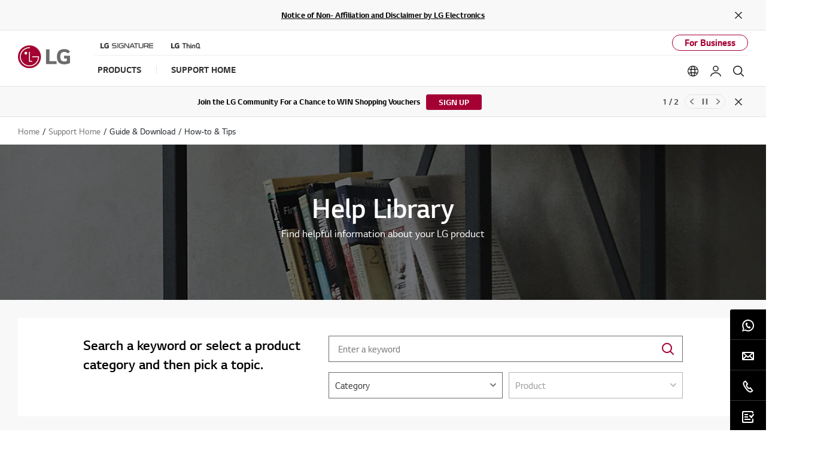

--- FILE ---
content_type: text/html;charset=UTF-8
request_url: https://www.lg.com/africa/support/product-help
body_size: 28882
content:






<!-- <!DOCTYPE html>
<html lang="en"> -->



















<!DOCTYPE html>
<!-- 20200520 START -->

<!-- 20200520 END -->
<html lang="en" dir="ltr" data-countrycode="africa">
<head>
	<!-- default code -->
	
	
	
	
	
	
		
		
		
		
		
		
	





<!-- LGEAE-421 Start -->

<!-- LGEAE-421 End -->
<!-- LGEEASTAF-153 Start -->

<!-- LGEEASTAF-153 End -->
<!-- LGEAU-928 START -->

<!-- LGEAU-928 END -->






<!-- LGECO-353, LGECL-432, LGEPE-384 START -->


<!-- LGECO-353, LGECL-432, LGEPE-384 END -->



	<meta http-equiv="Content-Type" content="text/html; charset=UTF-8" />
	<meta http-equiv="X-UA-Compatible" content="IE=edge" />
	<meta name="format-detection" content="telephone=no" />
	<meta name="viewport" content="width=device-width, initial-scale=1, shrink-to-fit=no" />
	<title>LG Help Library | LG Nigeria</title>
	<!-- LGERU-315, LGEAE-662 Start -->
	
		
		
			<meta name="keywords" content="LG help, how-to, tips, how-to and tips, LG  product support, LG product help, LG troubleshooting, popular guides, installation, operation, topic, error code, part inquiry, How to Install and Operate, Temperature Issues, applications, network Connection, power, accessibility, accessories, sound, camera connectivity, display, accounts, control Panel Issues, leaks, noises" />
		
	
	<!-- LGERU-315, LGEAE-662 END -->
	<meta name="description" content="LG Help Library : Help yourself and browse guide and useful tips." />
	<meta name="robots" content="NOODP, NOYDIR" />

	<!-- canonical tag -->
	<!-- LGEAE-421 Start -->
	<link rel="canonical" href="https://www.lg.com/africa/support/product-help" />
	<!-- LGEAE-421 End -->

	<!-- social tag -->
	<meta property="fb:app_id" content="894867477527199" />
	<meta property="og:locale" content="" />
	<meta property="og:site_name" content="LG AFRICA" />
	<meta property="og:title" content="LG Help Library | LG Nigeria" />
	<meta property="og:type" content="website" />
	<meta property="og:url" content="https://www.lg.com/africa/support/product-help"/>
	<meta property="og:description" content="LG Help Library : Help yourself and browse guide and useful tips." />
	<meta property="og:image" content="/lg5-common-gp/images/common/share/share-default.jpg" />
	<meta name="twitter:card" content="summary_large_image" />
	<meta name="twitter:site" content="" />
	<!-- LGEIN-1094 START -->
	
	<!-- LGEIN-1094 END -->
	<!-- // social tag -->

	<link href="/lg5-common-gp/css/fonts.min.css" type="text/css" rel="stylesheet">
	<link href="/lg5-common-gp/css/bootstrap.min.css" type="text/css" rel="stylesheet">
	<link href="/lg5-common-gp/css/default.min.css" type="text/css" rel="stylesheet">

	<!--[if IE 9]>
		<link href="/lg5-common-gp/css/default-for-ie9.min.css" type="text/css" rel="stylesheet">
	<![endif]-->

	<!-- WOFF2 지원여부 확인 후 분기 처리 필요한 영역
		아래 2개의 코드는 webfont를 preload 하기 위해 추가한 코드입니다.

		WOFF2를 지원하는 브라우저에서는 WOFF2 폰트를 preload 할 수 있도록 해 주시고,
		그외 브라우저에서는 WOFF를 preload 할 수 있도록 해 주세요.
		참고 : https://caniuse.com/#search=woff2
	-->
	<!-- 20200506 START -->
	<!-- 20200514 START -->
	<!-- 20200525 START -->
	
		
		
		
					
						
				
				
					<!-- WOFF2 code -->
					<link rel="preload" href="/lg5-common-gp/webfonts/LG_Smart_Regular.woff2" as="font" type="font/woff2" crossorigin>
					<link rel="preload" href="/lg5-common-gp/webfonts/LG_Smart_Bold.woff2" as="font" type="font/woff2" crossorigin>
					<link rel="preload" href="/lg5-common-gp/webfonts/LG_Smart_Light.woff2" as="font" type="font/woff2" crossorigin>
					<link rel="preload" href="/lg5-common-gp/webfonts/LG_Smart_SemiBold.woff2" as="font" type="font/woff2" crossorigin>
				
			
		
	
	<!-- 20200506 END -->
	<!-- 20200514 END -->
	<!-- 20200525 END -->
	<!-- chrome audits -->
	<meta name="theme-color" content="#a50034"/>


	<!-- Favicon -->
	<link rel="apple-touch-icon-precomposed" href="/lg5-common-gp/favicons/152x152.png" sizes="152x152"> <!-- iPad retina touch icon (iOS7) -->
	<link rel="apple-touch-icon-precomposed" href="/lg5-common-gp/favicons/144x144.png" sizes="144x144"> <!-- iPad retina touch icon (iOS6) -->
	<link rel="apple-touch-icon-precomposed" href="/lg5-common-gp/favicons/120x120.png" sizes="120x120"> <!-- iPhone retina touch icon (iOS7) -->
	<link rel="apple-touch-icon-precomposed" href="/lg5-common-gp/favicons/114x114.png" sizes="114x114"> <!-- iPhone retina touch icon (iOS6) -->
	<link rel="apple-touch-icon-precomposed" href="/lg5-common-gp/favicons/72x72.png" sizes="72x72"> <!-- 1st/2nd gen iPads -->
	<link rel="apple-touch-icon-precomposed" href="/lg5-common-gp/favicons/57x57.png"> <!-- web browsers that support png favicon -->
	<link rel="icon" type="image/png" href="/lg5-common-gp/favicons/228x228.png" sizes="228x228"> <!-- Opera Coast icon -->
	<link rel="icon" type="image/png" href="/lg5-common-gp/favicons/195x195.png" sizes="195x195"> <!-- Opera Speed Dial icon -->
	<link rel="icon" type="image/png" href="/lg5-common-gp/favicons/128x128.png" sizes="128x128"> <!-- Chrome Web Store icon -->
	<link rel="icon" type="image/png" href="/lg5-common-gp/favicons/96x96.png" sizes="96x96"> <!-- GoogleTV icon -->
	<link rel="icon" type="image/png" href="/lg5-common-gp/favicons/32x32.png" sizes="32x32"> <!-- web browsers that support png favicon -->
	<link rel="shortcut icon" href="/lg5-common-gp/favicons/favicon.ico"> <!-- LGCOMVN-267 -->
	
	<!-- LGEAE-421 Start -->
	
	<!-- LGEAE-421 End -->
	
		<!-- LGEEASTAF-153 Start -->
	
	<!-- LGEEASTAF-153 End -->

	<!-- // default code -->

	<link href="/lg5-common-gp/css/support-default.min.css" type="text/css" rel="stylesheet">
	<link href="/lg5-common-gp/css/support-resource-search.min.css" type="text/css" rel="stylesheet">
	<!-- LGEBR-42 Start -->
	<link href="/lg5-common-gp/css/support-solutions.min.css" type="text/css" rel="stylesheet">
	<!-- LGEBR-42 End -->
	
	


 <!-- LGECN-214 -->

<!-- adobe : pre-hiding script
	<script> !function(e,t,n,i){var o="at-body-style";function a(){return t.getElementsByTagName("head")[0]}!function(e,n,i){if(e){var o=t.createElement("style");o.id=n,o.innerHTML=i,e.appendChild(o)}}(a(),o,"body {opacity: 0 !important}"),setTimeout(function(){!function(e,n){if(e){var i=t.getElementById(n);i&&e.removeChild(i)}}(a(),o)},3e3)}(window,document); </script>
 -->
	
	<!-- Adobe : 명시적 / 암묵적(Strict)  타입 사용국가의 경우 코드 -->
	<script>
		function getCookieHTML(name) {
			var cookies = document.cookie.split(";");
			for(var i in cookies) {
				if(cookies[i].search(name) != -1) {
					return decodeURIComponent(cookies[i].replace(name + "=", "")).trim();
				}
			}
		}
	</script>
	
	<!-- LGCOMRU-1073 Start -->
	
		
		
		
		
		
			<script src="//assets.adobedtm.com/322f63b58a72/9f1a61ca437f/launch-b95c2d267f89.min.js" async></script> 
		
		

		<!-- Google Tag Manager -->
		<script>(function(w,d,s,l,i){w[l]=w[l]||[];w[l].push({'gtm.start':new Date().getTime(),event:'gtm.js'});var f=d.getElementsByTagName(s)[0],j=d.createElement(s),dl=l!='dataLayer'?'&l='+l:'';j.async=true;j.src='https://www.googletagmanager.com/gtm.js?id='+i+dl;f.parentNode.insertBefore(j,f);})(window,document,'script','dataLayer','GTM-5LB36C');</script>
		<!-- End Google Tag Manager -->
	
		
		<!-- Google Tag Manager -->
		<script>(function(w,d,s,l,i){w[l]=w[l]||[];w[l].push({'gtm.start':new Date().getTime(),event:'gtm.js'});var f=d.getElementsByTagName(s)[0],j=d.createElement(s),dl=l!='dataLayer'?'&l='+l:'';j.async=true;j.src='https://www.googletagmanager.com/gtm.js?id='+i+dl;f.parentNode.insertBefore(j,f);})(window,document,'script','dataLayer','GTM-WF6CQ6W');</script>
		<!-- End Google Tag Manager -->
		
		
		
	
	<!-- LGCOMRU-1073 End-->
	
	<!-- LGECN-214 Start -->
	
	<!-- LGECN-214 End -->
	
	<!-- LGEIN-1053 Start -->
	
	<!-- LGEIN-1053 End -->

	<!-- LGCOMMON-11630 START -->
	<script type="text/javascript">
		var symptomDepthSetupValue = "Y";
	</script>
	<!--LGCOMMON-11630 END-->


<script>(window.BOOMR_mq=window.BOOMR_mq||[]).push(["addVar",{"rua.upush":"false","rua.cpush":"false","rua.upre":"false","rua.cpre":"false","rua.uprl":"false","rua.cprl":"false","rua.cprf":"false","rua.trans":"SJ-c2d8afea-218b-4a24-8f2a-badb8515ded2","rua.cook":"true","rua.ims":"false","rua.ufprl":"false","rua.cfprl":"false","rua.isuxp":"false","rua.texp":"norulematch","rua.ceh":"false","rua.ueh":"false","rua.ieh.st":"0"}]);</script>
<script>!function(){function o(n,i){if(n&&i)for(var r in i)i.hasOwnProperty(r)&&(void 0===n[r]?n[r]=i[r]:n[r].constructor===Object&&i[r].constructor===Object?o(n[r],i[r]):n[r]=i[r])}try{var n=decodeURIComponent("%7B%0A%20%20%22RT%22%3A%20%7B%0A%20%20%20%20%20%20%22cookie%22%3A%20%22%22%0A%20%20%7D%0A%7D");if(n.length>0&&window.JSON&&"function"==typeof window.JSON.parse){var i=JSON.parse(n);void 0!==window.BOOMR_config?o(window.BOOMR_config,i):window.BOOMR_config=i}}catch(r){window.console&&"function"==typeof window.console.error&&console.error("mPulse: Could not parse configuration",r)}}();</script>
                              <script>!function(a){var e="https://s.go-mpulse.net/boomerang/",t="addEventListener";if("False"=="True")a.BOOMR_config=a.BOOMR_config||{},a.BOOMR_config.PageParams=a.BOOMR_config.PageParams||{},a.BOOMR_config.PageParams.pci=!0,e="https://s2.go-mpulse.net/boomerang/";if(window.BOOMR_API_key="8ZKNB-L7R9X-J5VUX-ZKLUE-H2UQX",function(){function n(e){a.BOOMR_onload=e&&e.timeStamp||(new Date).getTime()}if(!a.BOOMR||!a.BOOMR.version&&!a.BOOMR.snippetExecuted){a.BOOMR=a.BOOMR||{},a.BOOMR.snippetExecuted=!0;var i,_,o,r=document.createElement("iframe");if(a[t])a[t]("load",n,!1);else if(a.attachEvent)a.attachEvent("onload",n);r.src="javascript:void(0)",r.title="",r.role="presentation",(r.frameElement||r).style.cssText="width:0;height:0;border:0;display:none;",o=document.getElementsByTagName("script")[0],o.parentNode.insertBefore(r,o);try{_=r.contentWindow.document}catch(O){i=document.domain,r.src="javascript:var d=document.open();d.domain='"+i+"';void(0);",_=r.contentWindow.document}_.open()._l=function(){var a=this.createElement("script");if(i)this.domain=i;a.id="boomr-if-as",a.src=e+"8ZKNB-L7R9X-J5VUX-ZKLUE-H2UQX",BOOMR_lstart=(new Date).getTime(),this.body.appendChild(a)},_.write("<bo"+'dy onload="document._l();">'),_.close()}}(),"".length>0)if(a&&"performance"in a&&a.performance&&"function"==typeof a.performance.setResourceTimingBufferSize)a.performance.setResourceTimingBufferSize();!function(){if(BOOMR=a.BOOMR||{},BOOMR.plugins=BOOMR.plugins||{},!BOOMR.plugins.AK){var e="false"=="true"?1:0,t="cookiepresent",n="clo7uqaxbzogg2kdxx3q-f-c865d43a2-clientnsv4-s.akamaihd.net",i="false"=="true"?2:1,_={"ak.v":"39","ak.cp":"916938","ak.ai":parseInt("247323",10),"ak.ol":"0","ak.cr":10,"ak.ipv":4,"ak.proto":"h2","ak.rid":"1b53b392","ak.r":51663,"ak.a2":e,"ak.m":"a","ak.n":"essl","ak.bpcip":"18.221.250.0","ak.cport":42940,"ak.gh":"23.57.66.167","ak.quicv":"","ak.tlsv":"tls1.3","ak.0rtt":"","ak.0rtt.ed":"","ak.csrc":"-","ak.acc":"","ak.t":"1766047223","ak.ak":"hOBiQwZUYzCg5VSAfCLimQ==+DpZ9Z75a+YEa/[base64]/2BOLyFgiRawTg9zvu2TBO2NXz7+vwrBkSDWV+qUJ/V+IxE97BC4gO71F03GxWbCDCJAfEU8Z0a5yCNcdqnwUQ+oyKv71lrjKdQ4F+31nCWAice5HnHpkSpyrBUpxqvPcRzM0lte9SzEwLd6/cmLbeJSXJOxRuk18opYjStRC6L6i55vLwqPoS+KDX4OOXtsZt26j74=","ak.pv":"960","ak.dpoabenc":"","ak.tf":i};if(""!==t)_["ak.ruds"]=t;var o={i:!1,av:function(e){var t="http.initiator";if(e&&(!e[t]||"spa_hard"===e[t]))_["ak.feo"]=void 0!==a.aFeoApplied?1:0,BOOMR.addVar(_)},rv:function(){var a=["ak.bpcip","ak.cport","ak.cr","ak.csrc","ak.gh","ak.ipv","ak.m","ak.n","ak.ol","ak.proto","ak.quicv","ak.tlsv","ak.0rtt","ak.0rtt.ed","ak.r","ak.acc","ak.t","ak.tf"];BOOMR.removeVar(a)}};BOOMR.plugins.AK={akVars:_,akDNSPreFetchDomain:n,init:function(){if(!o.i){var a=BOOMR.subscribe;a("before_beacon",o.av,null,null),a("onbeacon",o.rv,null,null),o.i=!0}return this},is_complete:function(){return!0}}}}()}(window);</script></head>
<body>
	
		
		
		
		
		
	








	<!-- LGECO-353, LGECL-432, LGEPE-384 START -->
	
	
	<!-- LGECO-353, LGECL-432, LGEPE-384 END -->

	<noscript><div class="header-noscript">JavaScript appears to be disabled in your browser. Please enable JavaScript to ensure you get the most out of the LG site, products, and services</div></noscript>
	
	<!-- LGCOMRU-1073 Start -->
	
		<!-- Google Tag Manager (noscript) -->
		<!-- LGEGMC-1085 s -->
		
		<!-- End Google Tag Manager (noscript) -->
		
		
		<!-- Google Tag Manager (noscript) -->
		<noscript><iframe src="https://www.googletagmanager.com/ns.html?id=GTM-WF6CQ6W" height="0" width="0" style="display:none;visibility:hidden" title="googletagmanager iframe"></iframe></noscript>
		<!-- End Google Tag Manager (noscript) -->
		
		<!-- PJTGADL2- -->
		
	
	<!-- LGCOMRU-1073 End -->
		
	<!-- PJTGADL2- -->
	<!-- LGEGMC-1085 e -->
	<div class="broswe-check-popup-layer" id="modal_browse_supported_guide" tabindex="-1" role="dialog">
		<div class="modal-background" id="modal-background"></div>
		<div class="modal-contents" role="document">
			<div class="modal-contentainer">
				<div class="modal-header">
					<strong class="modal-title"><img src="/lg5-common-gp/images/common/logo-modal-head.jpg" alt="LG"></strong>
					<button type="button" class="modal-layer-close" id="modal-layer-close"><img src="/lg5-common-gp/images/common/popup-close.png" alt="Close"></button>
				</div>
				<div class="modal-body">
					<!-- Start : 2019-02-20 edit text -->
					<div class="browse-supported-guide">
						<div class="headbox">
							To properly experience our LG.com website, you will need to use an alternate browser or upgrade to a newer version of internet Explorer (IE10 or greater).
						</div>
						<div class="guide-paragraph">
							<p>LG.com utilizes responsive design to provide a convenient experience that conforms to your devices screen size. In order to get the best possible experience from our website, please follow below instructions.</p><p>If you&#39;re using Internet Explorer 9 or earlier, you will need to <em class="point-text">use an alternate browser</em> such as Firefox or Chrome or <em class="point-text">upgrade to a newer version of internet Explorer (IE10 or greater)</em>.</p>
						</div>
					</div>
					<!-- End : 2019-02-20 edit text -->
				</div>
			</div>
		</div>
	</div>


	<!-- schema tag : body 태그 안쪽 어디에 추가해도 관계 없습니다. -->
	<div class="sr-only" itemscope itemtype="http://schema.org/WebPage">
		<meta itemprop="name" content="LG Help Library | LG Nigeria"/>
		<meta itemprop="image" content="/lg5-common-gp/images/common/share/share-default.jpg" />
		<meta itemprop="url" content="https://www.lg.com/africa/support/product-help" />
		<meta itemprop="description" content="LG Help Library : Help yourself and browse guide and useful tips." />
		<!-- LGERU-315 Start -->
		
			
			
				<meta itemprop="Keywords" content="LG help, how-to, tips, how-to and tips, LG  product support, LG product help, LG troubleshooting, popular guides, installation, operation, topic, error code, part inquiry, How to Install and Operate, Temperature Issues, applications, network Connection, power, accessibility, accessories, sound, camera connectivity, display, accounts, control Panel Issues, leaks, noises" />		
			
		
		<!-- LGERU-315 END -->
	</div>

	<div class="iw_viewport-wrapper">
		<div class="container-fluid iw_section">
			<div class="row iw_row iw_stretch">
				<div class="iw_columns col-lg-12">
					<div class="iw_component">
					<!-- LGEJP-396 -->
					<input type="hidden" name="obuCodeList" value="GLZ,GMZ,GPZ,PCZ,WWZ">
						<!-- component (navigation) -->
<!-- b2c or b2b -->
	<!-- component (navigation) -->
	



<div class="skip_nav row">	<a href="#content" data-link-area="gnb-skip_to_contents" data-link-name="">Skip to Contents</a>		<a href="#lgAccHelp">Skip to Accessibility Help</a></div><header id="header" class="navigation b2c" data-login-check="https://www.lg.com/africa/mkt/ajax/commonmodule/loginInfo"   data-store="africa" data-obs="N"  data-previous="Previous" data-next="Next" data-close-video="Close Video" data-fbq-url="https://www.lg.com/africa/mkt/ajax/retrieveEprivacyCookie" data-obs-referrer-flag="N" data-personal="N" data-welcome-toast="Y" data-personal-toast="N" data-new-chat-flag="N"> <!-- LGEGMC-3436, LGEITF-781, PJTTOPOP-1 -->		<div class="row for-desktop">		<div class="size">			<div class="logo">				<a href="https://www.lg.com/africa" data-link-area="gnb_brand_identity" data-link-name=""><img src="https://www.lg.com/lg5-common-gp/images/common/header/logo-b2c.jpg" alt="LG Life's good" /></a>			</div>			<nav class="links">				<div class="navi-top">					<div class="left-top"><a href="https://www.lg.com/africa/lg-signature" data-link-area="gnb-lg_brand_logo" data-link-name="lg_signature"><img src="https://www.lg.com/africa/images/gnb-global/lg-signature-logo.png" alt="LG SIGNATURE" /></a>
<a href="https://www.lg.com/africa/lg-thinq" data-link-area="gnb-lg_brand_logo" data-link-name="lg_thinq"><img src="https://www.lg.com/africa/images/gnb-global/lg-thinkq-logo.png" alt="LG ThinQ" /></a>
</div>
					<div class="right-top"> <a href="https://www.lg.com/africa/business"  data-link-area="gnb-business_toggle" data-link-name="business">For Business</a></div>				</div>				<div class="navi-btm">					<div class="left-btm" itemscope itemtype="http://www.schema.org/SiteNavigationElement">						<ul class="depth1">							<li class="depth1-holder">
<a href="#" data-link-area="gnb-b2c_primary_navigation_items" data-link-name="products"><span>Products</span></a>
<div class="scroll">
<div class="scroll-left"><a href="#"><span class="sr-only">Previous</span></a></div>
<ul class="depth2">
<li><a href="https://www.lg.com/africa/tv-audio-video" data-id="gnbNV01020481" data-link-area="gnb-b2c_primary_navigation_items" data-link-name="tv_&_home_entertainment"><span>TV/Audio</span></a>
<div class="sublayer" id="gnbNV01020481">
<div class="skip_nav"><a href="#" role="button">Skip to Next Menu</a></div>
<div class="sublayer-inner">
<div class="columns navi-b-type">
<div class="column">
<div class="head-link txt-left" itemprop="name"><a href="https://www.lg.com/africa/tv-audio-video" itemprop="url" data-link-area="gnb-b2c_exposed_mega_nav-supercategory_link" data-link-name="tv_&_home_entertainment">TV/Audio</a></div>
<ul class="thumb-list-box"><li itemprop="name" class="thumb-list"><a href="https://www.lg.com/africa/oled-tvs" data-link-area="gnb-b2c_exposed_mega_nav-category_link" data-link-name="oled-tvs"><img data-src="https://www.lg.com/africa/images/gnb-global/lg-oled_main.jpg" class="lazyload thumb-img" alt="OLED TVs" />
<div class="thumb-title">OLED TVs</div><p class="thumb-txt">World No. 1 OLED TV</p></a></li><li itemprop="name" class="thumb-list"><a href="https://www.lg.com/africa/qned-tvs" data-link-area="gnb-b2c_exposed_mega_nav-category_link" data-link-name="qned_miniled_tvs"><img data-src="https://www.lg.com/africa/images/gnb-global/lg-qned_main.jpg" class="lazyload thumb-img" alt="QNED TVs" />
<div class="thumb-title">QNED TVs</div><p class="thumb-txt">Super Slim Design</p></a></li><li itemprop="name" class="thumb-list"><a href="https://www.lg.com/africa/nanocell-tv" data-link-area="gnb-b2c_exposed_mega_nav-category_link" data-link-name="nanocell_tv"><img data-src="https://www.lg.com/africa/images/gnb-global/lg-nanocell_main.jpg" class="lazyload thumb-img" alt="Nanocell TVs" />
<div class="thumb-title">Nanocell TVs</div><p class="thumb-txt">The Pure Colors</p></a></li><li itemprop="name" class="thumb-list"><a href="https://www.lg.com/africa/uhd-4k-tvs" data-link-area="gnb-b2c_exposed_mega_nav-category_link" data-link-name="uhd_4k_tvs"><img data-src="https://www.lg.com/africa/images/gnb-global/lg-uhd_main.jpg" class="lazyload thumb-img" alt="UHD TVs" />
<div class="thumb-title">UHD TVs</div><p class="thumb-txt">Smart Experience</p></a></li></ul>
</div>
<div class="column">
<ul>
<li class="sub-link" itemprop="name">
<a href="https://www.lg.com/africa/tvs" data-link-area="gnb-b2c_exposed_mega_nav-category_link" data-link-name="tvs">TVs</a><ul class="link-list">
<li class="link"><a href="https://www.lg.com/africa/oled-tvs" data-link-area="gnb-b2c_exposed_mega_nav-subcategory_link" data-link-name="oled-tvs">OLED TVs</a></li>
<li class="link"><a href="https://www.lg.com/africa/qned-tvs" data-link-area="gnb-b2c_exposed_mega_nav-subcategory_link" data-link-name="qned_miniled_tvs">QNED MiniLED TVs</a></li>
<li class="link"><a href="https://www.lg.com/africa/nanocell-tv" data-link-area="gnb-b2c_exposed_mega_nav-subcategory_link" data-link-name="nanocell_tv">NanoCell TVs</a></li>
<li class="link"><a href="https://www.lg.com/africa/uhd-4k-tvs" data-link-area="gnb-b2c_exposed_mega_nav-subcategory_link" data-link-name="uhd_4k_tvs">Ultra HD 4K TVs</a></li>
<li class="link"><a href="https://www.lg.com/africa/ultra-large-tvs" data-link-area="gnb-b2c_exposed_mega_nav-subcategory_link" data-link-name="ultra_large_tvs">Ultra Large TVs</a></li>
<li class="link"><a href="https://www.lg.com/africa/fhd-smart-tvs" data-link-area="gnb-b2c_exposed_mega_nav-subcategory_link" data-link-name="fhd_smart_tvs">FHD Smart TVs</a></li>
<li class="link"><a href="https://www.lg.com/africa/led-tvs" data-link-area="gnb-b2c_exposed_mega_nav-subcategory_link" data-link-name="led-tvs">LED TVs</a></li>
</ul>
<li class="sub-link" itemprop="name">
<span class="no-link">TV by Inch</span><ul class="link-list">
<li class="link"><a href="https://www.lg.com/africa/tvs?FT05305164=FTV0358607V" data-link-area="gnb-b2c_exposed_mega_nav-subcategory_link" data-link-name="86_inch_and_larger">86 inch and larger</a></li>
<li class="link"><a href="https://www.lg.com/africa/tvs?FT05305164=FTV0358606V" data-link-area="gnb-b2c_exposed_mega_nav-subcategory_link" data-link-name="77_~_85_inch">77 ~ 85 inch</a></li>
<li class="link"><a href="https://www.lg.com/africa/tvs?FT05305164=FTV0358605V" data-link-area="gnb-b2c_exposed_mega_nav-subcategory_link" data-link-name="70_~_75_inch">70 ~ 75 inch</a></li>
<li class="link"><a href="https://www.lg.com/africa/tvs?FT05305164=FV49826196" data-link-area="gnb-b2c_exposed_mega_nav-subcategory_link" data-link-name="65_inch">65 inch</a></li>
<li class="link"><a href="https://www.lg.com/africa/tvs?FT05305164=FV49826193" data-link-area="gnb-b2c_exposed_mega_nav-subcategory_link" data-link-name="55_inch">55 inch</a></li>
<li class="link"><a href="https://www.lg.com/africa/tvs?FT05305164=FV49826192" data-link-area="gnb-b2c_exposed_mega_nav-subcategory_link" data-link-name="50_inch">50 inch</a></li>
<li class="link"><a href="https://www.lg.com/africa/tvs?FT05305164=FTV0358600V" data-link-area="gnb-b2c_exposed_mega_nav-subcategory_link" data-link-name="42_~_48_inch">42 ~ 48 inch</a></li>
<li class="link"><a href="https://www.lg.com/africa/tvs?FT05305164=FTV0358598V" data-link-area="gnb-b2c_exposed_mega_nav-subcategory_link" data-link-name="32_inch_and_smaller">32 inch and smaller</a></li>
</ul>
<li class="sub-link" itemprop="name">
<a href="https://www.lg.com/africa/tvs/oled-innovation" data-link-area="gnb-b2c_exposed_mega_nav-category_link" data-link-name="oled_innovation">OLED Innovation</a></li>
<li class="sub-link" itemprop="name">
<a href="https://www.lg.com/africa/tvs/why-qned-evo" data-link-area="gnb-b2c_exposed_mega_nav-category_link" data-link-name="why_qned_evo">Why QNED evo</a></li>
<li class="sub-link" itemprop="name">
<a href="https://www.lg.com/africa/tvs/ai-tv" data-link-area="gnb-b2c_exposed_mega_nav-category_link" data-link-name="why_lg_ai_tv">Why LG AI TV</a></li>
<li class="sub-link" itemprop="name">
<a href="https://www.lg.com/africa/tvs/why-true-wireless" data-link-area="gnb-b2c_exposed_mega_nav-category_link" data-link-name="why_true_wireless">Why True Wireless</a></li>
<li class="sub-link" itemprop="name">
<a href="https://www.lg.com/africa/tvs/oled-art" data-link-area="gnb-b2c_exposed_mega_nav-category_link" data-link-name="oled_art">OLED ART</a></li>
<li class="sub-link" itemprop="name">
<a href="https://www.lg.com/africa/tvs/webos-for-entertainment" data-link-area="gnb-b2c_exposed_mega_nav-category_link" data-link-name="webos_for_entertainment">webOS for Entertainment</a></li>
<li class="sub-link" itemprop="name">
<a href="https://www.lg.com/africa/lifestyle-screens" data-link-area="gnb-b2c_exposed_mega_nav-category_link" data-link-name="lifestyle_screens">LIFESTYLE SCREENS</a><ul class="link-list">
<li class="link"><a href="https://www.lg.com/africa/tvs/lg-65art90e6qa" data-link-area="gnb-b2c_exposed_mega_nav-subcategory_link" data-link-name="objet_collection_–_easel">Objet Collection – Easel</a></li>
</ul>
<li class="sub-link" itemprop="name">
<a href="https://www.lg.com/africa/audio" data-link-area="gnb-b2c_exposed_mega_nav-category_link" data-link-name="audio">Audio</a><ul class="link-list">
<li class="link"><a href="https://www.lg.com/africa/home-cinema" data-link-area="gnb-b2c_exposed_mega_nav-subcategory_link" data-link-name="home_cinema">Home Cinema</a></li>
<li class="link"><a href="https://www.lg.com/africa/party-speakers" data-link-area="gnb-b2c_exposed_mega_nav-subcategory_link" data-link-name="party_speakers">Party Speakers</a></li>
<li class="link"><a href="https://www.lg.com/africa/sound-bars" data-link-area="gnb-b2c_exposed_mega_nav-subcategory_link" data-link-name="sound_bars">Sound Bars</a></li>
<li class="link"><a href="https://www.lg.com/africa/portable-audio" data-link-area="gnb-b2c_exposed_mega_nav-subcategory_link" data-link-name="portable_audio">Portable Audio</a></li>
</ul>
<li class="sub-link" itemprop="name">
<a href="https://www.lg.com/africa/audio/naija-audio-life" data-link-area="gnb-b2c_exposed_mega_nav-category_link" data-link-name="naija_audio_life">NAIJA AUDIO LIFE</a></li>
<li class="sub-link" itemprop="name">
<a href="https://www.lg.com/africa/tv-accessories" data-link-area="gnb-b2c_exposed_mega_nav-category_link" data-link-name="tv_accessories">TV Accessories</a></li>
</ul>
</div>
</div>
</div>
<div class="close"><a href="#"><span class="sr-only">Close the category navigation menu</span></a></div>
</div>
</li>
<li><a href="https://www.lg.com/africa/home-appliances" data-id="gnbNV00058012" data-link-area="gnb-b2c_primary_navigation_items" data-link-name="home_appliances"><span>Home Appliances</span></a>
<div class="sublayer" id="gnbNV00058012">
<div class="skip_nav"><a href="#" role="button">Skip to Next Menu</a></div>
<div class="sublayer-inner">
<div class="columns">
<div class="column">
<div class="head-link" itemprop="name"><a href="https://www.lg.com/africa/home-appliances" itemprop="url" data-link-area="gnb-b2c_exposed_mega_nav-supercategory_link" data-link-name="home_appliances">Home Appliances</a></div>
<ul><li class="sub-link"><a href="https://www.lg.com/africa/refrigerators" data-link-area="gnb-b2c_exposed_mega_nav-category_link" data-link-name="refrigerators">Refrigerators</a><ul class="link-list">
<li class="link"><a href="https://www.lg.com/africa/instaview-door-in-door-refrigerators" data-link-area="gnb-b2c_exposed_mega_nav-subcategory_link" data-link-name="instaview-door-in-door-refrigerators">InstaView Door-in-Door™</a></li>
<li class="link"><a href="https://www.lg.com/africa/door-in-door-refrigerators" data-link-area="gnb-b2c_exposed_mega_nav-subcategory_link" data-link-name="door-in-door®_refrigerators">Door-In-Door® Refrigerators</a></li>
<li class="link"><a href="https://www.lg.com/africa/side-by-side-refrigerators" data-link-area="gnb-b2c_exposed_mega_nav-subcategory_link" data-link-name="side_by_side_refrigerators">Side by Side Refrigerators</a></li>
<li class="link"><a href="https://www.lg.com/africa/top-freezer-refrigerators" data-link-area="gnb-b2c_exposed_mega_nav-subcategory_link" data-link-name="top_freezer_refrigerators">Top Freezer Refrigerators</a></li>
<li class="link"><a href="https://www.lg.com/africa/bottom-freezer-refrigerators" data-link-area="gnb-b2c_exposed_mega_nav-subcategory_link" data-link-name="bottom_freezer_refrigerators">Bottom Freezer Refrigerators</a></li>
<li class="link"><a href="https://www.lg.com/africa/single-door-refrigerators" data-link-area="gnb-b2c_exposed_mega_nav-subcategory_link" data-link-name="single_door_refrigerators">Single Door Refrigerators</a></li>
</ul>
</li>
<li class="sub-link"><a href="https://www.lg.com/africa/freezers" data-link-area="gnb-b2c_exposed_mega_nav-category_link" data-link-name="freezers">Freezers</a></li>
<li class="sub-link"><a href="https://www.lg.com/africa/cooking-appliances" data-link-area="gnb-b2c_exposed_mega_nav-category_link" data-link-name="cooking_appliances">Cooking Appliances</a><ul class="link-list">
<li class="link"><a href="https://www.lg.com/africa/solo-microwaves" data-link-area="gnb-b2c_exposed_mega_nav-subcategory_link" data-link-name="solo_microwaves">Solo Microwaves</a></li>
<li class="link"><a href="https://www.lg.com/africa/grill-microwaves" data-link-area="gnb-b2c_exposed_mega_nav-subcategory_link" data-link-name="grill_microwaves">Grill Microwaves</a></li>
<li class="link"><a href="https://www.lg.com/africa/convection-microwaves" data-link-area="gnb-b2c_exposed_mega_nav-subcategory_link" data-link-name="convection_microwaves">Convection Microwaves</a></li>
</ul>
</li>
<li class="sub-link"><a href="https://www.lg.com/africa/dishwashers" data-link-area="gnb-b2c_exposed_mega_nav-category_link" data-link-name="dishwashers">Dishwashers</a></li>
<li class="sub-link"><a href="https://www.lg.com/africa/washing-machines" data-link-area="gnb-b2c_exposed_mega_nav-category_link" data-link-name="washing_machines">Washing Machines</a><ul class="link-list">
<li class="link"><a href="https://www.lg.com/africa/washing-machines/lg-wt1310rh" data-link-area="gnb-b2c_exposed_mega_nav-subcategory_link" data-link-name="washtower">WashTower™</a></li>
<li class="link"><a href="https://www.lg.com/africa/washer-dryers" data-link-area="gnb-b2c_exposed_mega_nav-subcategory_link" data-link-name="washer_dryers">Washer Dryers</a></li>
<li class="link"><a href="https://www.lg.com/africa/front-loader-washing-machines" data-link-area="gnb-b2c_exposed_mega_nav-subcategory_link" data-link-name="front_loader">Front Loader</a></li>
<li class="link"><a href="https://www.lg.com/africa/top-loader-washing-machines" data-link-area="gnb-b2c_exposed_mega_nav-subcategory_link" data-link-name="top_loader">Top Loader</a></li>
<li class="link"><a href="https://www.lg.com/africa/twin-tub-washing-machines" data-link-area="gnb-b2c_exposed_mega_nav-subcategory_link" data-link-name="twin_tub">Twin Tub</a></li>
</ul>
</li>
<li class="sub-link"><a href="https://www.lg.com/africa/styler" data-link-area="gnb-b2c_exposed_mega_nav-category_link" data-link-name="styler">Styler</a></li>
<li class="sub-link"><a href="https://www.lg.com/africa/commercial-laundry" data-link-area="gnb-b2c_exposed_mega_nav-category_link" data-link-name="commercial_laundry">Commercial Laundry</a></li>
<li class="sub-link"><a href="https://www.lg.com/africa/dryers" data-link-area="gnb-b2c_exposed_mega_nav-category_link" data-link-name="dryers">Dryers</a></li>
</ul></div>
<div class="column">
<ul><li class="sub-link"><span class="no-link">DISCOVER</span><ul class="link-list">
<li class="link"><a href="https://www.lg.com/africa/lgneochef/experience" data-link-area="gnb-b2c_exposed_mega_nav-subcategory_link" data-link-name="lg_neochef™_experience">LG NeoChef™ Experience</a></li>
<li class="link"><a href="https://www.lg.com/africa/lgneochef/cookbook-list" data-link-area="gnb-b2c_exposed_mega_nav-subcategory_link" data-link-name="lg_neochef™_cookbook">LG NeoChef™ CookBook</a></li>
<li class="link"><a href="https://www.lg.com/africa/lgneochef/neochef" data-link-area="gnb-b2c_exposed_mega_nav-subcategory_link" data-link-name="lg_neochef™">LG NeoChef™</a></li>
<li class="link"><a href="https://www.lg.com/africa/lgneochef/lgoven" data-link-area="gnb-b2c_exposed_mega_nav-subcategory_link" data-link-name="lg_oven">LG Oven</a></li>
</ul>
</li>
</ul></div>
<div class="column banner">
<a href="https://www.lg.com/africa/washing-machines/lg-wt1310rh" data-link-area="gnb-b2c_exposed_mega_nav-promotion_banner" data-link-name="washtower_the_new_form_of_laundry" class="">
<div class="banner-visual outside">
<img data-src="https://www.lg.com/africa/images/gnb-global/WASHTOWER_Promotion-Banner.jpg" class="lazyload" alt="" />
<div class="banner-description ">
<div class="banner-desc"></div>
<div class="banner-head">WASHTOWER The New Form of Laundry</div>
<div class="banner-link">
<span>Learn More</span>
</div>
</div>
</div>
</a>
</div>
<div class="column featured-product">
<div class="gnb-feature">
<div class="feature-box" data-wa-msg= "Main Product ##1 in Home Appliances Category " >
<div class="item">
<a href="https://www.lg.com/africa/refrigerators/lg-GR-X31FTMHL" data-link-area="gnb-b2c_exposed_mega_nav-feature_product" data-link-name="LG INSTAVIEW">
<div class="image">
<img data-src="https://www.lg.com/africa/images/gnb-global/AFRICA_a4_InstaView.png" class="lazyload " alt="" />
</div>
<div class="text">
<div class="title">LG INSTAVIEW</div>
<div class="desc">It’s Stunningly Stylish – Large Capacity Refrigerator</div>
</div>
</a>
</div>
<div class="item">
<a href="https://www.lg.com/africa/cooking-appliances" data-link-area="gnb-b2c_exposed_mega_nav-feature_product" data-link-name="NEOCHEF">
<div class="image">
<img data-src="https://www.lg.com/africa/images/gnb-global/AFRICA_a4_NEOCHEF.png" class="lazyload " alt="" />
</div>
<div class="text">
<div class="title">NEOCHEF</div>
<div class="desc">Tasty Meals in a Flash</div>
</div>
</a>
</div>
<div class="item">
<a href="https://www.lg.com/africa/dishwashers" data-link-area="gnb-b2c_exposed_mega_nav-feature_product" data-link-name="DISHWASHER">
<div class="image">
<img data-src="https://www.lg.com/africa/images/gnb-global/AFRICA_a4_DISHWASHER.png" class="lazyload " alt="" />
</div>
<div class="text">
<div class="title">DISHWASHER</div>
<div class="desc">Gentle Care For Your Dishes</div>
</div>
</a>
</div>
</div>
<div class="slick-dot-wrap">
<div class="dot-box"></div>
<a href="#none" class="slide-pause pause" data-title-stop="Stop" data-title-play="Play" role="button" >Stop</a>
</div>
</div>
</div>
</div>
</div>
<div class="close"><a href="#"><span class="sr-only">Close the category navigation menu</span></a></div>
</div>
</li>
<li><a href="https://www.lg.com/africa/air-conditioners" data-id="gnbNV00058038" data-link-area="gnb-b2c_primary_navigation_items" data-link-name="air_conditioners"><span>Air Conditioners</span></a>
<div class="sublayer" id="gnbNV00058038">
<div class="skip_nav"><a href="#" role="button">Skip to Next Menu</a></div>
<div class="sublayer-inner">
<div class="columns">
<div class="column">
<div class="head-link" itemprop="name"><a href="https://www.lg.com/africa/air-conditioners" itemprop="url" data-link-area="gnb-b2c_exposed_mega_nav-supercategory_link" data-link-name="air_conditioners">Air Conditioners</a></div>
<ul><li class="sub-link"><a href="https://www.lg.com/africa/residential-air-conditioners" data-link-area="gnb-b2c_exposed_mega_nav-category_link" data-link-name="residential-air-conditioners">Residential Air Conditioners</a></li>
<li class="sub-link"><a href="https://www.lg.com/africa/business/vrf" data-link-area="gnb-b2c_exposed_mega_nav-category_link" data-link-name="commercial-air-conditioners" target="_blank" title="Opens in a new window">Commercial Air Conditioners</a><ul class="link-list">
<li class="link"><a href="https://www.lg.com/africa/residential-air-conditioners/lg-lcf12p" data-link-area="gnb-b2c_exposed_mega_nav-subcategory_link" data-link-name="ceiling_fan">Ceiling Fan</a></li>
</ul>
</li>
<li class="sub-link"><a href="https://www.lg.com/africa/air-purifiers" data-link-area="gnb-b2c_exposed_mega_nav-category_link" data-link-name="air_purifiers">Air Purifiers</a></li>
</ul></div>
<div class="column">
<ul><li class="sub-link"><a href="https://www.lg.com/africa/air-conditioning/air-conditioner-tips" data-link-area="gnb-b2c_exposed_mega_nav-category_link" data-link-name="air_conditioner_tips">AIR CONDITIONER TIPS</a></li>
</ul></div>
<div class="column banner">
<a href="https://www.lg.com/africa/split-air-conditioners" data-link-area="gnb-b2c_exposed_mega_nav-promotion_banner" data-link-name="lg_dualcool" target="_blank" title="Opens in a new window" class="black">
<div class="banner-visual outside">
<img data-src="https://www.lg.com/africa/images/gnb-global/Global_RAC_Banner_.jpg" class="lazyload" alt="" />
<div class="banner-description bottom">
<div class="banner-desc">LG DUALCOOL</div>
<div class="banner-head">Save And Cool Your Home</div>
<div class="banner-link">
<span>Check it Out</span>
</div>
</div>
</div>
</a>
</div>
<div class="column featured-product">
<div class="gnb-feature">
<div class="feature-box" data-wa-msg= "Main Product ##1 in Air Conditioners Category " >
<div class="item">
<a href="https://www.lg.com/africa/split-air-conditioners/lg-S4-Q12JARJB" data-link-area="gnb-b2c_exposed_mega_nav-feature_product" data-link-name="Essence of Premiun & Stylish Life" target="_blank" title="Opens in a new window"><div class="image">
<img data-src="https://www.lg.com/africa/images/gnb-global/africa_a4_Artcool_Black.jpg" class="lazyload " alt="" />
</div>
<div class="text">
<div class="title">Essence of Premiun & Stylish Life</div>
<div class="desc">See LG ARTCOOL</div>
</div>
</a>
</div>
</div>
<div class="slick-dot-wrap">
<div class="dot-box"></div>
<a href="#none" class="slide-pause pause" data-title-stop="Stop" data-title-play="Play" role="button" >Stop</a>
</div>
</div>
</div>
</div>
</div>
<div class="close"><a href="#"><span class="sr-only">Close the category navigation menu</span></a></div>
</div>
</li>
<li><a href="https://www.lg.com/africa/computer-electronics" data-id="gnbNV00058032" data-link-area="gnb-b2c_primary_navigation_items" data-link-name="computer_electronics"><span>Computer Products</span></a>
<div class="sublayer" id="gnbNV00058032">
<div class="skip_nav"><a href="#" role="button">Skip to Next Menu</a></div>
<div class="sublayer-inner">
<div class="columns">
<div class="column">
<div class="head-link" itemprop="name"><a href="https://www.lg.com/africa/computer-electronics" itemprop="url" data-link-area="gnb-b2c_exposed_mega_nav-supercategory_link" data-link-name="computer_electronics">Computer Products</a></div>
<ul><li class="sub-link"><a href="https://www.lg.com/africa/monitors" data-link-area="gnb-b2c_exposed_mega_nav-category_link" data-link-name="monitors">Monitors</a></li>
</ul></div>
<div class="column">
</div>
<div class="column banner">
</div>
<div class="column featured-product">
<div class="gnb-feature">
<div class="feature-box" data-wa-msg= "Main Product ##1 in Computer Products Category " >
<div class="item">
<a href="https://www.lg.com/africa/ultrawide-monitors" data-link-area="gnb-b2c_exposed_mega_nav-feature_product" data-link-name="See More. Do More. Clearly" target="_blank" title="Opens in a new window"><div class="image">
<img data-src="https://www.lg.com/africa/images/gnb-global/africa_it_gnb_a4.png" class="lazyload " alt="" />
</div>
<div class="text">
<div class="title">See More. Do More. Clearly</div>
<div class="desc">LG UltraWide Monitors</div>
</div>
</a>
</div>
</div>
<div class="slick-dot-wrap">
<div class="dot-box"></div>
<a href="#none" class="slide-pause pause" data-title-stop="Stop" data-title-play="Play" role="button" >Stop</a>
</div>
</div>
</div>
</div>
</div>
<div class="close"><a href="#"><span class="sr-only">Close the category navigation menu</span></a></div>
</div>
</li>
<li><a href="https://www.lg.com/africa/brandshop" data-id="gnbNV01015513" data-link-area="gnb-b2c_primary_navigation_items" data-link-name="lg_brandshop"><span>LG BRANDSHOP</span></a>
<div class="sublayer" id="gnbNV01015513">
<div class="skip_nav"><a href="#" role="button">Skip to Next Menu</a></div>
<div class="sublayer-inner">
<div class="columns">
<div class="column">
<div class="head-link txt-left" itemprop="name"><a href="https://www.lg.com/africa/brandshop" itemprop="url" data-link-area="gnb-b2c_exposed_mega_nav-supercategory_link" data-link-name="LG_BRANDSHOP">LG BRANDSHOP</a></div>
<li><a href="https://www.lg.com/africa/promotions" data-id="gnbNV01021231" data-link-area="gnb-b2c_primary_navigation_items" data-link-name="promotions"><span>PROMOTIONS</span></a>
<div class="sublayer" id="gnbNV01021231">
<div class="skip_nav"><a href="#" role="button">Skip to Next Menu</a></div>
<div class="sublayer-inner">
<div class="columns navi-proM-type">
<div class="column">
<div class="viewAll-link" itemprop="name"><a href="https://www.lg.com/africa/promotions" itemprop="url" data-link-area="" data-link-name="PROMOTIONS">View all</a></div><div class="proM-inner"><div class="proM-ct-box"></div><div class="proM-bnnr-box"><ul class="proM-list"></ul>
</div>
<li><a href="https://www.lg.com/africa/lg-ai" data-id="gnbNV01022671" data-link-area="gnb-b2c_primary_navigation_items" data-link-name="lg_ai"><span>LG AI</span></a>
<div class="sublayer" id="gnbNV01022671">
<div class="skip_nav"><a href="#" role="button">Skip to Next Menu</a></div>
<div class="sublayer-inner">
<div class="columns">
<div class="column">
<div class="head-link" itemprop="name"><a href="https://www.lg.com/africa/lg-ai" itemprop="url" data-link-area="gnb-b2c_exposed_mega_nav-supercategory_link" data-link-name="lg_ai">LG AI</a></div>
<ul><li class="sub-link"><a href="https://www.lg.com/africa/lg-ai" data-link-area="gnb-b2c_exposed_mega_nav-category_link" data-link-name="lg_affectionate_intelligence">LG Affectionate Intelligence</a><ul class="link-list">
<li class="link"><a href="https://www.lg.com/africa/tvs/ai-tv" data-link-area="gnb-b2c_exposed_mega_nav-subcategory_link" data-link-name="lg_ai_tv">LG AI TV</a></li>
<li class="link"><a href="https://www.lg.com/global/mobility/media-center/event/ces2025" data-link-area="gnb-b2c_exposed_mega_nav-subcategory_link" data-link-name="lg_ai_mobility" target="_blank" title="Opens in a new window">LG AI Mobility</a></li>
</ul>
</li>
</ul></div>
<div class="column">
</div>
<div class="column banner">
</div>
<div class="column featured-product">
</div>
</div>
</div>
<div class="close"><a href="#"><span class="sr-only">Close the category navigation menu</span></a></div>
</div>
</li>
</ul>
<div class="scroll-right"><a href="#"><span class="sr-only">Next</span></a></div>
</div>
</li>
							<li><a href="https://www.lg.com/africa/support" data-id="gnbNV01007589" data-link-area="gnb-b2c_primary_navigation_items" data-link-name="support_home"><span>Support Home</span></a>
<div class="sublayer" id="gnbNV01007589">
<div class="skip_nav"><a href="#" role="button">Skip to Next Menu</a></div>
<div class="sublayer-inner">
<div class="columns support">
<div class="column">
<div class="head-link" itemprop="name"><a href="https://www.lg.com/africa/support" itemprop="url" data-link-area="gnb-b2c_exposed_mega_nav-supercategory_link" data-link-name="support_home">Support Home</a></div>
<ul><li class="head-link"><a href="https://www.lg.com/africa/support/register-product-gate" data-link-area="gnb-b2c_exposed_mega_nav-category_link" data-link-name="register_a_product">Register a Product</a>
</li>
<li class="head-link"><div>
Guide & Download</div>
<ul class="link-list">
<li class="link"><a href="https://www.lg.com/africa/support/product-help" data-link-area="gnb-b2c_exposed_mega_nav-subcategory_link" data-link-name="how-to_&_tips">How-to & Tips</a></li>
<li class="link"><a href="https://www.lg.com/africa/support/video-tutorials" data-link-area="gnb-b2c_exposed_mega_nav-subcategory_link" data-link-name="video_tutorials">Video Tutorials</a></li>
<li class="link"><a href="https://www.lg.com/africa/support/manuals" data-link-area="gnb-b2c_exposed_mega_nav-subcategory_link" data-link-name="manuals">Manuals</a></li>
<li class="link"><a href="https://www.lg.com/africa/support/software-firmware" data-link-area="gnb-b2c_exposed_mega_nav-subcategory_link" data-link-name="software_&_firmware">Software & Firmware</a></li>
</ul>
</li>
<li class="head-link"><a href="https://www.lg.com/africa/support/product-validation" data-link-area="gnb-b2c_exposed_mega_nav-category_link" data-link-name="warranty_check">Warranty Check</a>
</li>
</ul>
</div>
<div class="column">
<ul><li class="head-link"><div>
Contact Us</div>
<ul class="link-list">
<li class="link"><a href="https://www.lg.com/africa/support/chat-email" data-link-area="gnb-b2c_exposed_mega_nav-subcategory_link" data-link-name="email">Email</a></li>
<li class="link"><a href="https://www.lg.com/africa/support/telephone" data-link-area="gnb-b2c_exposed_mega_nav-subcategory_link" data-link-name="telephone">Telephone</a></li>
<li class="link"><a href="https://www.lg.com/africa/support/inquiry-status" data-link-area="gnb-b2c_exposed_mega_nav-subcategory_link" data-link-name="inquiry_status">Inquiry Status</a></li>
<li class="link"><a href="https://www.lg.com/africa/support/web-survey" data-link-area="gnb-b2c_exposed_mega_nav-subcategory_link" data-link-name="customer_feedback">Customer Feedback</a></li>
<li class="link"><a href="https://www.lg.com/africa/support/contact/whatsapp" data-link-area="gnb-b2c_exposed_mega_nav-subcategory_link" data-link-name="whatsapp">WhatsApp</a></li>
<li class="link"><a href="https://www.lg.com/africa/support/careanddelight" data-link-area="gnb-b2c_exposed_mega_nav-subcategory_link" data-link-name="care_&_delight_mobile_app">Care & Delight Mobile App</a></li>
</ul>
</li>
</ul>
</div>
<div class="column">
<ul><li class="head-link"><a href="https://www.lg.com/africa/support/announcements" data-link-area="gnb-b2c_exposed_mega_nav-category_link" data-link-name="announcement">Announcement</a>
</li>
<li class="head-link"><div>
Repair Service</div>
<ul class="link-list">
<li class="link"><a href="https://www.lg.com/africa/support/repair-warranty/request-repair-sign-in" data-link-area="gnb-b2c_exposed_mega_nav-subcategory_link" data-link-name="request_a_repair">Request a Repair</a></li>
<li class="link"><a href="https://www.lg.com/africa/support/locate-repair-center" data-link-area="gnb-b2c_exposed_mega_nav-subcategory_link" data-link-name="find_a_service_center">Find a Service Center</a></li>
<li class="link"><a href="https://www.lg.com/africa/support/warranty" data-link-area="gnb-b2c_exposed_mega_nav-subcategory_link" data-link-name="warranty_information">Warranty Information</a></li>
</ul>
</li>
<li class="head-link"><a href="https://www.lg.com/africa/my-lg/my-support" data-link-area="gnb-b2c_exposed_mega_nav-category_link" data-link-name="my_account">My Account</a>
<ul class="link-list">
<li class="link"><a href="https://www.lg.com/africa/my-lg/my-profile" data-link-area="gnb-b2c_exposed_mega_nav-subcategory_link" data-link-name="my_profile">My Profile</a></li>
<li class="link"><a href="https://www.lg.com/africa/my-lg/my-products" data-link-area="gnb-b2c_exposed_mega_nav-subcategory_link" data-link-name="my_products">My Products</a></li>
<li class="link"><a href="https://www.lg.com/africa/my-lg/my-inquiry-status-list" data-link-area="gnb-b2c_exposed_mega_nav-subcategory_link" data-link-name="my_inquiry_status">My Inquiry Status</a></li>
</ul>
</li>
</ul>
</div>
<div class="column featured-product">
<div class="gnb-feature">
<div class="feature-box" data-wa-msg= "Main Product ##1 in Support Home Category " >
<div class="item">
<a href="https://www.lg.com/africa/support/product-validation" data-link-area="gnb-b2c_exposed_mega_nav-feature_product" data-link-name="Warranty Check">
<div class="image">
<img data-src="https://www.lg.com/africa/images/gnb-global/africa_gnb_warranty.jpg" class="lazyload pc" alt="" />
</div>
<div class="text">
<div class="title">Warranty Check</div>
<div class="desc">Warranty Check</div>
</div>
</a>
</div>
</div>
<div class="slick-dot-wrap">
<div class="dot-box"></div>
<a href="#none" class="slide-pause pause" data-title-stop="Stop" data-title-play="Play" role="button" >Stop</a>
</div>
</div>
</div>
</div>
</div>
<div class="close"><a href="#"><span class="sr-only">Close the category navigation menu</span></a></div>
</div>
</li>
						</ul>						<div class="tablet-layer"></div>					</div>					<div class="right-btm">						<ul class="icons">							<li class="language"><a href="#"><span class="sr-only">Language options</span></a><div class="language-options"><a href="https://www.lg.com/africa" class="active" >English</a><a href="https://www.lg.com/africa_fr">Français</a></div></li>							<li class="login"><a href="#"><em class="issue-dot" aria-label="New notification"></em><span class="sr-only">My LG</span><button onclick="location.href='#'" class="text-cn" style="display:none;"></button></a> <!-- LGEGMC-4167, LGCOMCN-232 -->								<div class="gnb-login">									<div class="before-login">										<ul>											<li><a href="https://www.lg.com/africa/my-lg/login?state=/africa/my-lg/login" class="before-login" data-link-area="gnb-utility_menu" data-link-name="sign_in_sign_up">Sign In / Sign Up</a></li>
<li><a href="https://www.lg.com/africa/support/register-product-gate" class="before-login" data-link-area="gnb-utility_menu" data-link-name="Register a Product">Register a Product</a></li>
										</ul>									</div>									<div class="after-login">										<div class="welcome">											Welcome&nbsp;<span class="name"></span>										</div>																				<ul>											<li><a href="https://www.lg.com/africa/my-lg/my-support" data-link-area="gnb-utility_menu" data-link-name="My Account">My Account</a></li>
<li><a href="https://www.lg.com/africa/my-lg/my-profile" data-link-area="gnb-utility_menu" data-link-name="My Profile">My Profile</a></li>
<li><a href="https://www.lg.com/africa/my-lg/my-products" data-link-area="gnb-utility_menu" data-link-name="My Products">My Products</a></li>
<li><a href="https://www.lg.com/africa/my-lg/my-inquiry-status-list" data-link-area="gnb-utility_menu" data-link-name="My Inquiry Status">My Inquiry Status</a></li>
<li><a href="https://www.lg.com/africa/my-lg/my-repair-status-list" data-link-area="gnb-utility_menu" data-link-name="My Repair Requests">My Repair Requests</a></li>
<li><a href="https://www.lg.com/africa/my-lg/reviews" data-link-area="gnb-utility_menu" data-link-name="My Reviews">My Reviews</a></li>
<li data-menu-name="register-product"><a href="https://www.lg.com/africa/support/register-product-gate" data-link-area="gnb-utility_menu" data-link-name="Register a Product">Register a Product</a><div class="info-box" style="display:none"><a href="https://www.lg.com/africa/support/register-product-gate" class="issue-contents">There are <em>{0}</em> ThinQ products that can be registered</a></div></li>
<li><a href="https://www.lg.com/africa/my-lg/logout?state=/africa/my-lg/" data-link-area="gnb-utility_menu" data-link-name="Sign Out">Sign Out</a></li>
										</ul>									</div>								</div>							</li>							<!-- // login -->														<!-- // cart -->							<li class="search"><a href="#navigation_search" data-link-area="gnb-utility_menu" data-link-name="search"><span class="sr-only">Search</span></a></li>							<!-- // search, LGEGMC-1430 -->						</ul>					</div>				</div>			</nav>		</div>	</div>	<div class="row for-mobile  ">		<div class="top-menu"><ul><li class="active"><a href="https://www.lg.com/africa" data-link-area="gnb-consumer_toggle" data-link-name="consumer"><span>For Consumer</span></a></li><li><a href="https://www.lg.com/africa/business" data-link-area="gnb-business_toggle" data-link-name="business"><span>For Business</span></a></li></ul></div>		<div class="nav-wrap">			<div class="logo">				<a href="https://www.lg.com/africa"><img src="https://www.lg.com/lg5-common-gp/images/common/header/logo-b2c-m.jpg" data-link-area="gnb_brand_identity" data-link-name="" alt="LG logo" /></a>			</div>			<div class="menu">				<a href="#" data-link-area="gnb-hamburger_menu" data-link-name="hamburger_menu"><span class="line line1"></span><span class="line line2"></span><span class="line line3"></span><span class="sr-only">Menu</span></a><!-- LGEGMC-1882 add-->				<nav class="menu-wrap">						<ul class="top-link active"><li><a href="https://www.lg.com/africa/lg-signature" data-link-area="gnb-lg_brand_logo" data-link-name="lg_signature"><img src="https://www.lg.com/africa/images/gnb-global/lg-signature-logo.png" alt="LG SIGNATURE" /></a>
</li>
<li><a href="https://www.lg.com/africa/lg-thinq" data-link-area="gnb-lg_brand_logo" data-link-name="lg_thinq"><img src="https://www.lg.com/africa/images/gnb-global/lg-thinkq-logo.png" alt="LG ThinQ" /></a>
</li>
</ul>
					<ul class="depth1-m active">						<li><a href="#gnbNV01020481M" data-link-area="gnb-b2c_primary_navigation_items" data-link-name="tv_&_home_entertainment">TV/Audio</a></li>
<li><a href="#gnbNV00058012M" data-link-area="gnb-b2c_primary_navigation_items" data-link-name="home_appliances">Home Appliances</a></li>
<li><a href="#gnbNV00058038M" data-link-area="gnb-b2c_primary_navigation_items" data-link-name="air_conditioners">Air Conditioners</a></li>
<li><a href="#gnbNV00058032M" data-link-area="gnb-b2c_primary_navigation_items" data-link-name="computer_electronics">Computer Products</a></li>
<li><a href="#gnbNV01015513M" data-link-area="gnb-b2c_primary_navigation_items" data-link-name="lg_brandshop">LG BRANDSHOP</a></li>
<li><a href="#gnbNV01021231M" data-link-area="gnb-b2c_primary_navigation_items" data-link-name="promotions">PROMOTIONS</a></li>
<li><a href="#gnbNV01022671M" data-link-area="gnb-b2c_primary_navigation_items" data-link-name="lg_ai">LG AI</a></li>
<li class="support"><a href="#gnbNV01007589M" data-link-area="gnb-b2c_primary_navigation_items" data-link-name="support_home">Support Home</a></li>
					</ul>					<div class="sublayer-m" id="gnbNV01020481M">
<div class="back"><a href="#"><span class="sr-only">Main Menu</span></a></div>
<ul class="depth2-m">
<li class="type1"><a href="https://www.lg.com/africa/tv-audio-video" data-link-area="gnb-b2c_exposed_mega_nav-supercategory_link" data-link-name="tv_&_home_entertainment">TV/Audio</a></li>
<li class="type2 discover"><a href="https://www.lg.com/africa/tvs" data-link-area="gnb-b2c_exposed_mega_nav-category_link" data-link-name="tvs">TVs</a>
<li class="type3">
<ul>
<li><a href="https://www.lg.com/africa/oled-tvs" data-link-area="gnb-b2c_exposed_mega_nav-subcategory_link" data-link-name="oled-tvs">OLED TVs</a></li>
<li><a href="https://www.lg.com/africa/qned-tvs" data-link-area="gnb-b2c_exposed_mega_nav-subcategory_link" data-link-name="qned_miniled_tvs">QNED MiniLED TVs</a></li>
<li><a href="https://www.lg.com/africa/nanocell-tv" data-link-area="gnb-b2c_exposed_mega_nav-subcategory_link" data-link-name="nanocell_tv">NanoCell TVs</a></li>
<li><a href="https://www.lg.com/africa/uhd-4k-tvs" data-link-area="gnb-b2c_exposed_mega_nav-subcategory_link" data-link-name="uhd_4k_tvs">Ultra HD 4K TVs</a></li>
<li><a href="https://www.lg.com/africa/ultra-large-tvs" data-link-area="gnb-b2c_exposed_mega_nav-subcategory_link" data-link-name="ultra_large_tvs">Ultra Large TVs</a></li>
<li><a href="https://www.lg.com/africa/fhd-smart-tvs" data-link-area="gnb-b2c_exposed_mega_nav-subcategory_link" data-link-name="fhd_smart_tvs">FHD Smart TVs</a></li>
<li><a href="https://www.lg.com/africa/led-tvs" data-link-area="gnb-b2c_exposed_mega_nav-subcategory_link" data-link-name="led-tvs">LED TVs</a></li>
</ul>
</li>
<li class="type2 discover"><span class="no-link">TV by Inch</span><li class="type3">
<ul>
<li><a href="https://www.lg.com/africa/tvs?FT05305164=FTV0358607V" data-link-area="gnb-b2c_exposed_mega_nav-subcategory_link" data-link-name="86_inch_and_larger">86 inch and larger</a></li>
<li><a href="https://www.lg.com/africa/tvs?FT05305164=FTV0358606V" data-link-area="gnb-b2c_exposed_mega_nav-subcategory_link" data-link-name="77_~_85_inch">77 ~ 85 inch</a></li>
<li><a href="https://www.lg.com/africa/tvs?FT05305164=FTV0358605V" data-link-area="gnb-b2c_exposed_mega_nav-subcategory_link" data-link-name="70_~_75_inch">70 ~ 75 inch</a></li>
<li><a href="https://www.lg.com/africa/tvs?FT05305164=FV49826196" data-link-area="gnb-b2c_exposed_mega_nav-subcategory_link" data-link-name="65_inch">65 inch</a></li>
<li><a href="https://www.lg.com/africa/tvs?FT05305164=FV49826193" data-link-area="gnb-b2c_exposed_mega_nav-subcategory_link" data-link-name="55_inch">55 inch</a></li>
<li><a href="https://www.lg.com/africa/tvs?FT05305164=FV49826192" data-link-area="gnb-b2c_exposed_mega_nav-subcategory_link" data-link-name="50_inch">50 inch</a></li>
<li><a href="https://www.lg.com/africa/tvs?FT05305164=FTV0358600V" data-link-area="gnb-b2c_exposed_mega_nav-subcategory_link" data-link-name="42_~_48_inch">42 ~ 48 inch</a></li>
<li><a href="https://www.lg.com/africa/tvs?FT05305164=FTV0358598V" data-link-area="gnb-b2c_exposed_mega_nav-subcategory_link" data-link-name="32_inch_and_smaller">32 inch and smaller</a></li>
</ul>
</li>
<li class="type2 discover"><a href="https://www.lg.com/africa/tvs/oled-innovation" data-link-area="gnb-b2c_exposed_mega_nav-category_link" data-link-name="oled_innovation">OLED Innovation</a>
<li class="type2 discover"><a href="https://www.lg.com/africa/tvs/why-qned-evo" data-link-area="gnb-b2c_exposed_mega_nav-category_link" data-link-name="why_qned_evo">Why QNED evo</a>
<li class="type2 discover"><a href="https://www.lg.com/africa/tvs/ai-tv" data-link-area="gnb-b2c_exposed_mega_nav-category_link" data-link-name="why_lg_ai_tv">Why LG AI TV</a>
<li class="type2 discover"><a href="https://www.lg.com/africa/tvs/why-true-wireless" data-link-area="gnb-b2c_exposed_mega_nav-category_link" data-link-name="why_true_wireless">Why True Wireless</a>
<li class="type2 discover"><a href="https://www.lg.com/africa/tvs/oled-art" data-link-area="gnb-b2c_exposed_mega_nav-category_link" data-link-name="oled_art">OLED ART</a>
<li class="type2 discover"><a href="https://www.lg.com/africa/tvs/webos-for-entertainment" data-link-area="gnb-b2c_exposed_mega_nav-category_link" data-link-name="webos_for_entertainment">webOS for Entertainment</a>
<li class="type2 discover"><a href="https://www.lg.com/africa/lifestyle-screens" data-link-area="gnb-b2c_exposed_mega_nav-category_link" data-link-name="lifestyle_screens">LIFESTYLE SCREENS</a>
<li class="type3">
<ul>
<li><a href="https://www.lg.com/africa/tvs/lg-65art90e6qa" data-link-area="gnb-b2c_exposed_mega_nav-subcategory_link" data-link-name="objet_collection_–_easel">Objet Collection – Easel</a></li>
</ul>
</li>
<li class="type2 discover"><a href="https://www.lg.com/africa/audio" data-link-area="gnb-b2c_exposed_mega_nav-category_link" data-link-name="audio">Audio</a>
<li class="type3">
<ul>
<li><a href="https://www.lg.com/africa/home-cinema" data-link-area="gnb-b2c_exposed_mega_nav-subcategory_link" data-link-name="home_cinema">Home Cinema</a></li>
<li><a href="https://www.lg.com/africa/party-speakers" data-link-area="gnb-b2c_exposed_mega_nav-subcategory_link" data-link-name="party_speakers">Party Speakers</a></li>
<li><a href="https://www.lg.com/africa/sound-bars" data-link-area="gnb-b2c_exposed_mega_nav-subcategory_link" data-link-name="sound_bars">Sound Bars</a></li>
<li><a href="https://www.lg.com/africa/portable-audio" data-link-area="gnb-b2c_exposed_mega_nav-subcategory_link" data-link-name="portable_audio">Portable Audio</a></li>
</ul>
</li>
<li class="type2 discover"><a href="https://www.lg.com/africa/audio/naija-audio-life" data-link-area="gnb-b2c_exposed_mega_nav-category_link" data-link-name="naija_audio_life">NAIJA AUDIO LIFE</a>
<li class="type2 discover"><a href="https://www.lg.com/africa/tv-accessories" data-link-area="gnb-b2c_exposed_mega_nav-category_link" data-link-name="tv_accessories">TV Accessories</a>
</ul>
<div class="feutred-product-container">
<div class="gnb-feature typeB">
<div class="feature-box" data-wa-msg="">
<li class="item">
<a href="https://www.lg.com/africa/oled-tvs" data-link-area="gnb-b2c_exposed_mega_nav-feature_product" data-link-name="OLED TVs">
<div class="image">
<img data-src="https://www.lg.com/africa/images/gnb-global/lg-oled_main.jpg" class="lazyload" alt="" />
</div>
<div class="text">
<div class="title">OLED TVs</div>
<div class="desc">World No. 1 OLED TV</div>
</div>
</a>
</li>
<li class="item">
<a href="https://www.lg.com/africa/qned-tvs" data-link-area="gnb-b2c_exposed_mega_nav-feature_product" data-link-name="QNED TVs">
<div class="image">
<img data-src="https://www.lg.com/africa/images/gnb-global/lg-qned_main.jpg" class="lazyload" alt="" />
</div>
<div class="text">
<div class="title">QNED TVs</div>
<div class="desc">Super Slim Design</div>
</div>
</a>
</li>
<li class="item">
<a href="https://www.lg.com/africa/nanocell-tv" data-link-area="gnb-b2c_exposed_mega_nav-feature_product" data-link-name="Nanocell TVs">
<div class="image">
<img data-src="https://www.lg.com/africa/images/gnb-global/lg-nanocell_main.jpg" class="lazyload" alt="" />
</div>
<div class="text">
<div class="title">Nanocell TVs</div>
<div class="desc">The Pure Colors</div>
</div>
</a>
</li>
<li class="item">
<a href="https://www.lg.com/africa/uhd-4k-tvs" data-link-area="gnb-b2c_exposed_mega_nav-feature_product" data-link-name="UHD TVs">
<div class="image">
<img data-src="https://www.lg.com/africa/images/gnb-global/lg-uhd_main.jpg" class="lazyload" alt="" />
</div>
<div class="text">
<div class="title">UHD TVs</div>
<div class="desc">Smart Experience</div>
</div>
</a>
</li>
</div>
<div class="slick-dot-wrap">
<div class="dot-box"></div>
<a href="#none" class="slide-pause pause" data-title-stop="Stop" data-title-play="Play" role="button" >Stop</a>
</div>
</div>
</div>
<div class="back"><a href="#"><span class="sr-only">Main Menu</span></a></div>
</div>
<div class="sublayer-m" id="gnbNV00058012M">
<div class="back"><a href="#"><span class="sr-only">Main Menu</span></a></div>
<ul class="depth2-m">
<li class="type1"><a href="https://www.lg.com/africa/home-appliances" data-link-area="gnb-b2c_exposed_mega_nav-supercategory_link" data-link-name="home_appliances">Home Appliances</a></li>
<li class="type2"><a href="https://www.lg.com/africa/refrigerators" data-link-area="gnb-b2c_exposed_mega_nav-category_link" data-link-name="refrigerators">Refrigerators</a></li>
<li class="type3">
<ul>
<li><a href="https://www.lg.com/africa/instaview-door-in-door-refrigerators" data-link-area="gnb-b2c_exposed_mega_nav-subcategory_link" data-link-name="instaview-door-in-door-refrigerators">InstaView Door-in-Door™</a></li>
<li><a href="https://www.lg.com/africa/door-in-door-refrigerators" data-link-area="gnb-b2c_exposed_mega_nav-subcategory_link" data-link-name="door-in-door®_refrigerators">Door-In-Door® Refrigerators</a></li>
<li><a href="https://www.lg.com/africa/side-by-side-refrigerators" data-link-area="gnb-b2c_exposed_mega_nav-subcategory_link" data-link-name="side_by_side_refrigerators">Side by Side Refrigerators</a></li>
<li><a href="https://www.lg.com/africa/top-freezer-refrigerators" data-link-area="gnb-b2c_exposed_mega_nav-subcategory_link" data-link-name="top_freezer_refrigerators">Top Freezer Refrigerators</a></li>
<li><a href="https://www.lg.com/africa/bottom-freezer-refrigerators" data-link-area="gnb-b2c_exposed_mega_nav-subcategory_link" data-link-name="bottom_freezer_refrigerators">Bottom Freezer Refrigerators</a></li>
<li><a href="https://www.lg.com/africa/single-door-refrigerators" data-link-area="gnb-b2c_exposed_mega_nav-subcategory_link" data-link-name="single_door_refrigerators">Single Door Refrigerators</a></li>
</ul>
</li>
<li class="type2"><a href="https://www.lg.com/africa/freezers" data-link-area="gnb-b2c_exposed_mega_nav-category_link" data-link-name="freezers">Freezers</a></li>
<li class="type2"><a href="https://www.lg.com/africa/cooking-appliances" data-link-area="gnb-b2c_exposed_mega_nav-category_link" data-link-name="cooking_appliances">Cooking Appliances</a></li>
<li class="type3">
<ul>
<li><a href="https://www.lg.com/africa/solo-microwaves" data-link-area="gnb-b2c_exposed_mega_nav-subcategory_link" data-link-name="solo_microwaves">Solo Microwaves</a></li>
<li><a href="https://www.lg.com/africa/grill-microwaves" data-link-area="gnb-b2c_exposed_mega_nav-subcategory_link" data-link-name="grill_microwaves">Grill Microwaves</a></li>
<li><a href="https://www.lg.com/africa/convection-microwaves" data-link-area="gnb-b2c_exposed_mega_nav-subcategory_link" data-link-name="convection_microwaves">Convection Microwaves</a></li>
</ul>
</li>
<li class="type2"><a href="https://www.lg.com/africa/dishwashers" data-link-area="gnb-b2c_exposed_mega_nav-category_link" data-link-name="dishwashers">Dishwashers</a></li>
<li class="type2"><a href="https://www.lg.com/africa/washing-machines" data-link-area="gnb-b2c_exposed_mega_nav-category_link" data-link-name="washing_machines">Washing Machines</a></li>
<li class="type3">
<ul>
<li><a href="https://www.lg.com/africa/washing-machines/lg-wt1310rh" data-link-area="gnb-b2c_exposed_mega_nav-subcategory_link" data-link-name="washtower">WashTower™</a></li>
<li><a href="https://www.lg.com/africa/washer-dryers" data-link-area="gnb-b2c_exposed_mega_nav-subcategory_link" data-link-name="washer_dryers">Washer Dryers</a></li>
<li><a href="https://www.lg.com/africa/front-loader-washing-machines" data-link-area="gnb-b2c_exposed_mega_nav-subcategory_link" data-link-name="front_loader">Front Loader</a></li>
<li><a href="https://www.lg.com/africa/top-loader-washing-machines" data-link-area="gnb-b2c_exposed_mega_nav-subcategory_link" data-link-name="top_loader">Top Loader</a></li>
<li><a href="https://www.lg.com/africa/twin-tub-washing-machines" data-link-area="gnb-b2c_exposed_mega_nav-subcategory_link" data-link-name="twin_tub">Twin Tub</a></li>
</ul>
</li>
<li class="type2"><a href="https://www.lg.com/africa/styler" data-link-area="gnb-b2c_exposed_mega_nav-category_link" data-link-name="styler">Styler</a></li>
<li class="type2"><a href="https://www.lg.com/africa/commercial-laundry" data-link-area="gnb-b2c_exposed_mega_nav-category_link" data-link-name="commercial_laundry">Commercial Laundry</a></li>
<li class="type2"><a href="https://www.lg.com/africa/dryers" data-link-area="gnb-b2c_exposed_mega_nav-category_link" data-link-name="dryers">Dryers</a></li>
<li class="type2 discover"><span class="no-link">DISCOVER</span></li>
<li class="type3">
<ul>
<li><a href="https://www.lg.com/africa/lgneochef/experience" data-link-area="gnb-b2c_exposed_mega_nav-subcategory_link" data-link-name="lg_neochef™_experience">LG NeoChef™ Experience</a></li>
<li><a href="https://www.lg.com/africa/lgneochef/cookbook-list" data-link-area="gnb-b2c_exposed_mega_nav-subcategory_link" data-link-name="lg_neochef™_cookbook">LG NeoChef™ CookBook</a></li>
<li><a href="https://www.lg.com/africa/lgneochef/neochef" data-link-area="gnb-b2c_exposed_mega_nav-subcategory_link" data-link-name="lg_neochef™">LG NeoChef™</a></li>
<li><a href="https://www.lg.com/africa/lgneochef/lgoven" data-link-area="gnb-b2c_exposed_mega_nav-subcategory_link" data-link-name="lg_oven">LG Oven</a></li>
</ul>
</li>
</ul>
<div class="column banner">
<a href="https://www.lg.com/africa/washing-machines/lg-wt1310rh" data-link-area="gnb-b2c_exposed_mega_nav-promotion_banner" data-link-name="washtower_the_new_form_of_laundry" class="">
<div class="banner-visual outside">
<img data-src="https://www.lg.com/africa/images/gnb-global/WASHTOWER_Promotion-Banner.jpg" class="lazyload" alt="" />
<div class="banner-description ">
<div class="banner-desc"></div>
<div class="banner-head">WASHTOWER The New Form of Laundry</div>
<div class="banner-link">
<span>Learn More</span>
</div>
</div>
</div>
</a>
</div>
<div class="column featured-product">
<div class="gnb-feature">
<div class="feature-box" data-wa-msg= "Main Product ##1 in Home Appliances Category " >
<div class="item">
<a href="https://www.lg.com/africa/refrigerators/lg-GR-X31FTMHL" data-link-area="gnb-b2c_exposed_mega_nav-feature_product" data-link-name="LG INSTAVIEW">
<div class="image">
<img data-src="https://www.lg.com/africa/images/gnb-global/AFRICA_a4_InstaView.png" class="lazyload " alt="" />
</div>
<div class="text">
<div class="title">LG INSTAVIEW</div>
<div class="desc">It’s Stunningly Stylish – Large Capacity Refrigerator</div>
</div>
</a>
</div>
<div class="item">
<a href="https://www.lg.com/africa/cooking-appliances" data-link-area="gnb-b2c_exposed_mega_nav-feature_product" data-link-name="NEOCHEF">
<div class="image">
<img data-src="https://www.lg.com/africa/images/gnb-global/AFRICA_a4_NEOCHEF.png" class="lazyload " alt="" />
</div>
<div class="text">
<div class="title">NEOCHEF</div>
<div class="desc">Tasty Meals in a Flash</div>
</div>
</a>
</div>
<div class="item">
<a href="https://www.lg.com/africa/dishwashers" data-link-area="gnb-b2c_exposed_mega_nav-feature_product" data-link-name="DISHWASHER">
<div class="image">
<img data-src="https://www.lg.com/africa/images/gnb-global/AFRICA_a4_DISHWASHER.png" class="lazyload " alt="" />
</div>
<div class="text">
<div class="title">DISHWASHER</div>
<div class="desc">Gentle Care For Your Dishes</div>
</div>
</a>
</div>
</div>
<div class="slick-dot-wrap">
<div class="dot-box"></div>
<a href="#none" class="slide-pause pause" data-title-stop="Stop" data-title-play="Play" role="button" >Stop</a>
</div>
</div>
</div>
<div class="back"><a href="#"><span class="sr-only">Main Menu</span></a></div>
</div>
<div class="sublayer-m" id="gnbNV00058038M">
<div class="back"><a href="#"><span class="sr-only">Main Menu</span></a></div>
<ul class="depth2-m">
<li class="type1"><a href="https://www.lg.com/africa/air-conditioners" data-link-area="gnb-b2c_exposed_mega_nav-supercategory_link" data-link-name="air_conditioners">Air Conditioners</a></li>
<li class="type2"><a href="https://www.lg.com/africa/residential-air-conditioners" data-link-area="gnb-b2c_exposed_mega_nav-category_link" data-link-name="residential-air-conditioners">Residential Air Conditioners</a></li>
<li class="type2"><a href="https://www.lg.com/africa/business/vrf" data-link-area="gnb-b2c_exposed_mega_nav-category_link" data-link-name="commercial-air-conditioners" target="_blank" title="Opens in a new window">Commercial Air Conditioners</a></li>
<li class="type3">
<ul>
<li><a href="https://www.lg.com/africa/residential-air-conditioners/lg-lcf12p" data-link-area="gnb-b2c_exposed_mega_nav-subcategory_link" data-link-name="ceiling_fan">Ceiling Fan</a></li>
</ul>
</li>
<li class="type2"><a href="https://www.lg.com/africa/air-purifiers" data-link-area="gnb-b2c_exposed_mega_nav-category_link" data-link-name="air_purifiers">Air Purifiers</a></li>
<li class="type2 discover"><a href="https://www.lg.com/africa/air-conditioning/air-conditioner-tips" data-link-area="gnb-b2c_exposed_mega_nav-category_link" data-link-name="air_conditioner_tips">AIR CONDITIONER TIPS</a></li>
</ul>
<div class="column banner">
<a href="https://www.lg.com/africa/split-air-conditioners" data-link-area="gnb-b2c_exposed_mega_nav-promotion_banner" data-link-name="lg_dualcool" target="_blank" title="Opens in a new window" class="black">
<div class="banner-visual outside">
<img data-src="https://www.lg.com/africa/images/gnb-global/Global_RAC_Banner_.jpg" class="lazyload" alt="" />
<div class="banner-description bottom">
<div class="banner-desc">LG DUALCOOL</div>
<div class="banner-head">Save And Cool Your Home</div>
<div class="banner-link">
<span>Check it Out</span>
</div>
</div>
</div>
</a>
</div>
<div class="column featured-product">
<div class="gnb-feature">
<div class="feature-box" data-wa-msg= "Main Product ##1 in Air Conditioners Category " >
<div class="item">
<a href="https://www.lg.com/africa/split-air-conditioners/lg-S4-Q12JARJB" data-link-area="gnb-b2c_exposed_mega_nav-feature_product" data-link-name="Essence of Premiun & Stylish Life" target="_blank" title="Opens in a new window"><div class="image">
<img data-src="https://www.lg.com/africa/images/gnb-global/africa_a4_Artcool_Black.jpg" class="lazyload " alt="" />
</div>
<div class="text">
<div class="title">Essence of Premiun & Stylish Life</div>
<div class="desc">See LG ARTCOOL</div>
</div>
</a>
</div>
</div>
<div class="slick-dot-wrap">
<div class="dot-box"></div>
<a href="#none" class="slide-pause pause" data-title-stop="Stop" data-title-play="Play" role="button" >Stop</a>
</div>
</div>
</div>
<div class="back"><a href="#"><span class="sr-only">Main Menu</span></a></div>
</div>
<div class="sublayer-m" id="gnbNV00058032M">
<div class="back"><a href="#"><span class="sr-only">Main Menu</span></a></div>
<ul class="depth2-m">
<li class="type1"><a href="https://www.lg.com/africa/computer-electronics" data-link-area="gnb-b2c_exposed_mega_nav-supercategory_link" data-link-name="computer_electronics">Computer Products</a></li>
<li class="type2"><a href="https://www.lg.com/africa/monitors" data-link-area="gnb-b2c_exposed_mega_nav-category_link" data-link-name="monitors">Monitors</a></li>
</ul>
<div class="column banner">
</div>
<div class="column featured-product">
<div class="gnb-feature">
<div class="feature-box" data-wa-msg= "Main Product ##1 in Computer Products Category " >
<div class="item">
<a href="https://www.lg.com/africa/ultrawide-monitors" data-link-area="gnb-b2c_exposed_mega_nav-feature_product" data-link-name="See More. Do More. Clearly" target="_blank" title="Opens in a new window"><div class="image">
<img data-src="https://www.lg.com/africa/images/gnb-global/africa_it_gnb_a4.png" class="lazyload " alt="" />
</div>
<div class="text">
<div class="title">See More. Do More. Clearly</div>
<div class="desc">LG UltraWide Monitors</div>
</div>
</a>
</div>
</div>
<div class="slick-dot-wrap">
<div class="dot-box"></div>
<a href="#none" class="slide-pause pause" data-title-stop="Stop" data-title-play="Play" role="button" >Stop</a>
</div>
</div>
</div>
<div class="back"><a href="#"><span class="sr-only">Main Menu</span></a></div>
</div>
<div class="sublayer-m" id="gnbNV01015513M">
<div class="back"><a href="#"><span class="sr-only">Main Menu</span></a></div>
<ul class="depth2-m">
<li class="type1"><a href="https://www.lg.com/africa/brandshop" data-link-area="gnb-b2c_exposed_mega_nav-supercategory_link" data-link-name="lg_brandshop">LG BRANDSHOP</a></li></ul>
</div>
<div class="sublayer-m" id="gnbNV01021231M">
<div class="back"><a href="#"><span class="sr-only">Main Menu</span></a></div>
<ul class="depth2-m">
<li class="type1"><a href="https://www.lg.com/africa/promotions" data-link-area="gnb-b2c_exposed_mega_nav-supercategory_link" data-link-name="promotions">view all</a></li></ul>
</div>
<div class="sublayer-m" id="gnbNV01022671M">
<div class="back"><a href="#"><span class="sr-only">Main Menu</span></a></div>
<ul class="depth2-m">
<li class="type1"><a href="https://www.lg.com/africa/lg-ai" data-link-area="gnb-b2c_exposed_mega_nav-supercategory_link" data-link-name="lg_ai">LG AI</a></li>
<li class="type2"><a href="https://www.lg.com/africa/lg-ai" data-link-area="gnb-b2c_exposed_mega_nav-category_link" data-link-name="lg_affectionate_intelligence">LG Affectionate Intelligence</a></li>
<li class="type3">
<ul>
<li><a href="https://www.lg.com/africa/tvs/ai-tv" data-link-area="gnb-b2c_exposed_mega_nav-subcategory_link" data-link-name="lg_ai_tv">LG AI TV</a></li>
<li><a href="https://www.lg.com/global/mobility/media-center/event/ces2025" data-link-area="gnb-b2c_exposed_mega_nav-subcategory_link" data-link-name="lg_ai_mobility" target="_blank" title="Opens in a new window">LG AI Mobility</a></li>
</ul>
</li>
</ul>
<div class="column banner">
</div>
<div class="column featured-product">
</div>
<div class="back"><a href="#"><span class="sr-only">Main Menu</span></a></div>
</div>
<div class="sublayer-m" id="gnbNV01007589M">
<div class="back"><a href="#"><span class="sr-only">Main Menu</span></a></div>
<ul class="depth2-m">
<li class="type1"><a href="https://www.lg.com/africa/support" data-link-area="gnb-b2b_exposed_mega_nav-supercategory_link" data-link-name="support_home">Support Home</a></li>
<li class="type1">
<ul>
<li><a href="https://www.lg.com/africa/support/register-product-gate" data-link-area="gnb-b2c_exposed_mega_nav-supercategory_link" data-link-name="register_a_product">Register a Product</a></li>
</ul>
</li>
<li class="type1">
<ul>
<li><span class="no-link">Guide & Download</span></li>
</ul>
</li>
<li class="type3">
<ul>
<li><a href="https://www.lg.com/africa/support/product-help" data-link-area="gnb-b2c_exposed_mega_nav-subcategory_link" data-link-name="how-to_&_tips">How-to & Tips</a></li>
<li><a href="https://www.lg.com/africa/support/video-tutorials" data-link-area="gnb-b2c_exposed_mega_nav-subcategory_link" data-link-name="video_tutorials">Video Tutorials</a></li>
<li><a href="https://www.lg.com/africa/support/manuals" data-link-area="gnb-b2c_exposed_mega_nav-subcategory_link" data-link-name="manuals">Manuals</a></li>
<li><a href="https://www.lg.com/africa/support/software-firmware" data-link-area="gnb-b2c_exposed_mega_nav-subcategory_link" data-link-name="software_&_firmware">Software & Firmware</a></li>
</ul>
</li>
<li class="type1">
<ul>
<li><a href="https://www.lg.com/africa/support/product-validation" data-link-area="gnb-b2c_exposed_mega_nav-supercategory_link" data-link-name="warranty_check">Warranty Check</a></li>
</ul>
</li>
<li class="expand"><a href="#none">Contact Us</a></li>
<li class="sub">
<ul>
<li class="type3"><a href="https://www.lg.com/africa/support/chat-email" data-link-area="gnb-b2c_exposed_mega_nav-subcategory_link" data-link-name="email">Email</a></li>
<li class="type3"><a href="https://www.lg.com/africa/support/telephone" data-link-area="gnb-b2c_exposed_mega_nav-subcategory_link" data-link-name="telephone">Telephone</a></li>
<li class="type3"><a href="https://www.lg.com/africa/support/inquiry-status" data-link-area="gnb-b2c_exposed_mega_nav-subcategory_link" data-link-name="inquiry_status">Inquiry Status</a></li>
<li class="type3"><a href="https://www.lg.com/africa/support/web-survey" data-link-area="gnb-b2c_exposed_mega_nav-subcategory_link" data-link-name="customer_feedback">Customer Feedback</a></li>
<li class="type3"><a href="https://www.lg.com/africa/support/contact/whatsapp" data-link-area="gnb-b2c_exposed_mega_nav-subcategory_link" data-link-name="whatsapp">WhatsApp</a></li>
<li class="type3"><a href="https://www.lg.com/africa/support/careanddelight" data-link-area="gnb-b2c_exposed_mega_nav-subcategory_link" data-link-name="care_&_delight_mobile_app">Care & Delight Mobile App</a></li>
</ul>
</li>
<li class="no-expand"><a href="https://www.lg.com/africa/support/announcements" data-link-area="gnb-b2c_exposed_mega_nav-supercategory_link" data-link-name="announcement">Announcement</a></li>
<li class="expand"><a href="#none">Repair Service</a></li>
<li class="sub">
<ul>
<li class="type3"><a href="https://www.lg.com/africa/support/repair-warranty/request-repair-sign-in" data-link-area="gnb-b2c_exposed_mega_nav-subcategory_link" data-link-name="request_a_repair">Request a Repair</a></li>
<li class="type3"><a href="https://www.lg.com/africa/support/locate-repair-center" data-link-area="gnb-b2c_exposed_mega_nav-subcategory_link" data-link-name="find_a_service_center">Find a Service Center</a></li>
<li class="type3"><a href="https://www.lg.com/africa/support/warranty" data-link-area="gnb-b2c_exposed_mega_nav-subcategory_link" data-link-name="warranty_information">Warranty Information</a></li>
</ul>
</li>
<li class="expand"><a href="https://www.lg.com/africa/my-lg/my-support" data-link-area="gnb-b2c_exposed_mega_nav-supercategory_link" data-link-name="my_account">My Account</a></li>
<li class="sub">
<ul>
<li class="type3"><a href="https://www.lg.com/africa/my-lg/my-profile" data-link-area="gnb-b2c_exposed_mega_nav-subcategory_link" data-link-name="my_profile">My Profile</a></li>
<li class="type3"><a href="https://www.lg.com/africa/my-lg/my-products" data-link-area="gnb-b2c_exposed_mega_nav-subcategory_link" data-link-name="my_products">My Products</a></li>
<li class="type3"><a href="https://www.lg.com/africa/my-lg/my-inquiry-status-list" data-link-area="gnb-b2c_exposed_mega_nav-subcategory_link" data-link-name="my_inquiry_status">My Inquiry Status</a></li>
</ul>
</li>
</ul>
<div class="back"><a href="#"><span class="sr-only">Main Menu</span></a></div>
</div>
					<ul class="mylg active">						<li  class="login" ><a href="https://www.lg.com/africa/my-lg/login?state=/africa/my-lg/login" class="before-login" data-link-area="gnb-utility_menu" data-link-name="sign_in">Sign In</a><a href="https://www.lg.com/africa/my-lg/login?page=signup" class="before-login sign-up" data-link-area="gnb-utility_menu" data-link-name="sign_up">Sign Up</a><a href="#welcomeB2C" class="after-login">Welcome <span class="name"></span></a></li><li  class="btn-register-product" ><a href="https://www.lg.com/africa/support/register-product-gate" class="before-login" data-link-area="gnb-utility_menu" data-link-name="Register a Product">Register a Product</a></li>					</ul>										<div class="sublayer-m" id="welcomeB2C">						<div class="back"><a href="#"><span class="sr-only">Main Menu</span></a></div>						<div class="welcome">							Welcome&nbsp;<span class="name"></span>						</div>												<ul class="depth2-m">							<li class="type3"><a href="https://www.lg.com/africa/my-lg/my-support" data-link-area="gnb-utility_menu" data-link-name="My Account">My Account</a></li><li class="type3"><a href="https://www.lg.com/africa/my-lg/my-profile" data-link-area="gnb-utility_menu" data-link-name="My Profile">My Profile</a></li><li class="type3"><a href="https://www.lg.com/africa/my-lg/my-products" data-link-area="gnb-utility_menu" data-link-name="My Products">My Products</a></li><li class="type3"><a href="https://www.lg.com/africa/my-lg/my-inquiry-status-list" data-link-area="gnb-utility_menu" data-link-name="My Inquiry Status">My Inquiry Status</a></li><li class="type3"><a href="https://www.lg.com/africa/my-lg/my-repair-status-list" data-link-area="gnb-utility_menu" data-link-name="My Repair Requests">My Repair Requests</a></li><li class="type3"><a href="https://www.lg.com/africa/my-lg/reviews" data-link-area="gnb-utility_menu" data-link-name="My Reviews">My Reviews</a></li><li class="type3" data-menu-name="register-product"><a href="https://www.lg.com/africa/support/register-product-gate" data-link-area="gnb-utility_menu" data-link-name="Register a Product">Register a Product</a><div class="info-box" style="display:none"><a href="https://www.lg.com/africa/support/register-product-gate" class="issue-contents">There are <em>{0}</em> ThinQ products that can be registered</a></div></li><li class="type3"><a href="https://www.lg.com/africa/my-lg/logout?state=/africa/my-lg/" data-link-area="gnb-utility_menu" data-link-name="Sign Out">Sign Out</a></li>						</ul>					</div>					<div class="language active"><a href="#langOptions">Languages</a></div><div class="sublayer-m" id="langOptions"><div class="back"><a href="#"><span class="sr-only">Main Menu</span></a></div>
<ul class="depth2-m">
<li class="active" ><a href="https://www.lg.com/africa">English</a></li>
<li><a href="https://www.lg.com/africa_fr">Français</a></li>
</ul>
</div>
				</nav>			</div>			<div class="left">				<div class="icons">					<div class="search"><a href="#"><span class="sr-only">Search</span></a></div>				</div>			</div>			<div class="right">				<div class="icons">					<div class="login">					<a href="https://www.lg.com/africa/my-lg/login?state=/africa/my-lg/login"class="before-login" data-link-area="gnb-utility_menu" data-link-name="sign_in_sign_up"><span class="sr-only">My LG</span></a><a href="#welcomeB2C" class="after-login"><em class="issue-dot" aria-label="New notification"></em><span class="sr-only">Welcome</span></a>					</div>									</div>			</div>		</div>	</div>		<!-- Search Navigation -->	<div class="the-search-window" id="navigation_search" data-child-html="https://www.lg.com/africa/gp/search/ajax/navigationSearch">		<!-- ajax call /lg5-common-gp/data-ajax/mkt/navigationSearch.html -->	</div></header>
	<!-- breadcrumb 시작-->
	







<!-- breadcrumb : 모바일 디바이스로 접속 시에는 제거해 주세요. -->
<!-- LGETW-237 START -->


	
	<div class="breadcrumb">
	<ul itemscope itemtype="http://schema.org/BreadcrumbList">
		
		<li itemprop="itemListElement" itemscope itemtype="http://schema.org/ListItem"><a href="/africa" itemprop="item" data-link-area="gnb-breadcrumb" data-link-name="Home"><span itemprop="name">Home</span></a><meta itemprop="position" content="1" /></li>
	    
	    	
	    		
	    			
	    		
	    		
	    	

        	
			
			
			
			
				<li itemprop="itemListElement" itemscope itemtype="http://schema.org/ListItem"><a href="/africa/support" itemprop="item" data-link-area="gnb-breadcrumb" data-link-name="Home_Support Home"><span itemprop="name">Support Home</span></a><meta itemprop="position" content="2" /></li>
			
  			
	    
	    	
	    		
	    		
	    			
	    		
	    	

        	
			
			
			
				<li>Guide &amp; Download</li>
			
			
  			
	    
	    	
	    		
	    		
	    			
	    		
	    	

        	
			
			
				<li><strong>How-to &amp; Tips</strong></li>
			
			
			
  			
	    
	</ul>
	</div>
	




<!-- // LGETW-237 End -->
<!-- // breadcrumb -->
<!-- // breadcrumb -->
	<!-- // breadcrumb 끝-->
						<!-- // component (navigation) -->
					</div>
				</div>
			</div>
		</div>
		<div class="container-fluid">
			<!-- none-component contents -->
			<div class="support-wrap">

<!-- Support Title -->
<div class="support-title bg-white">
	<div class="img-wrap">
		<div class="img-area">
			<picture>
				<source media="(min-width: 768px)" srcset="/africa/images/support/support-title/help-library.jpg" />
				<source media="(max-width: 767px)" srcset="/africa/images/support/support-title/help-library-m.jpg" />
				<img src="/africa/images/support/support-title/help-library.jpg" class="pc" alt="Find helpful information about your LG Product through our Help Library.">
				<img src="/africa/images/support/support-title/help-library-m.jpg" class="mobile" alt="Find helpful information about your LG Product through our Help Library.">
			</picture>
		</div>
	</div>
	<div class="txt-area">
		<div class="txt-wrap">
			<h1 class="title">Help Library</h1>
			<div class="desc">Find helpful information about your LG product</div>
		</div>
	</div>
</div>
<!-- // Support Title -->

<!-- LGECI-538 Start cst_helpLibrary_video_total_use_flag -->



				<div class="resource-search-area bg-whitesmoke">
<!-- LGECI-538 End -->
<!-- LGEBR-42 Start -->
<div class="resource-search-form-wrap">
<!-- LGEBR-42 End -->
	<div class="inner">
		<div class="column desc-column">
			<strong class="search-desc">Search a keyword or select a product category and then pick a topic.</strong>
		</div>
		<!-- LGEBR-42 Start -->
		<form action="/africa/support/product-help" method="post" data-url="/africa/support/helplibrary.lgajax" class="column form-column search-common" data-canfocus="1" data-cookiename="LG5_SupportSearch" data-cansubmit="1" data-max="10" id="resourceSearchForm">
		<!-- LGEBR-42 End -->
		    <input type="hidden" name="url" value="help-library">		    
		    <!-- LGEBR-42 Start -->
		    
			<!-- LGEBR-42 End -->
			<!-- search area -->
			<fieldset class="search-area" name="searchField">
				<div class="field-block">
					<div class="search-input">
						<!-- 20200518 START -->	
						<input type="text" id="predictive-search" name="search" value="" class="search search-common-input" placeholder="Enter a keyword" title="Type in keyword and then search. Predictive search layer window is open."
							data-predictive-url="/africa/support/helpVideoGpPredictiveSearch.lgajax?contentType=help" autocomplete="off" maxlength="100" />
						<!-- 20200518 END -->		
						<input type="image" class="submit" alt="Search" src="/lg5-common-gp/images/support/icons/support-search.svg"" />
					</div>
					<div class="search-layer"> <!-- LGEBR-126 -->
						<div class="predictive-search search-result-list">
							<div class="search-head">
								<strong>Contents</strong>
								<strong>Product</strong>
							</div>
							<div class="scrollbar js-scroll">
								<ul class="list" data-result="predictive"></ul>
							</div>
							<p class="not-result">
								There are no related contents.
							</p>
							<div class="search-footer-area">
								<a href="#" class="link-text bold ico-left-x link-close"><strong>Close</strong></a>
								<a href="#" class="link-text bold ico-right link-more"><strong>See more</strong></a>
							</div>
						</div>
						<div class="predictive-search recent-suggested-type">
							<div class="search-head">
								<strong>Your Recent Searches</strong>
							</div>
							<ul class="list recent-keyword"></ul>
							<p class="not-result recent-keyword">
								No recent searches history.
							</p>
							<div class="search-head">
								<strong>Suggested Searches</strong>
							</div>
							
								
								<!-- 추천 검색 있는 경우 -->
								<ul class="list">
									
										
										<li><a href="#"><strong class="product-name">updates</strong></a></li>
									
										
										<li><a href="#"><strong class="product-name">firmware/software</strong></a></li>
									
										
										<li><a href="#"><strong class="product-name">manuals</strong></a></li>
									
										
										<li><a href="#"><strong class="product-name">repair</strong></a></li>
									
								</ul>
								
								
							
							<div class="search-footer-area">
								<a href="#" class="link-text bold ico-left-x link-close"><strong>Close</strong></a>
							</div>
						</div>
					</div>
					<!-- LGECS-436 find my model# 팝업 삭제 -->
				</div>
			</fieldset>
			<!-- LGEBR-42 Start -->
			
			<!-- LGEBR-42 End -->
			<fieldset class="selector-area" name="selectorField">
				<!-- Product Category select wrap -->
				<div class="category-selector">
					<div class="field-block">
						<select class="run-chosen" id="superCategorySelect_hl" name="superCategoryId" data-placeholder="Category" title="What is your product?"
							data-url="/africa/support/retrieveGpCategoryJsonData.lgajax">
							<option value="" disabled selected>Category</option><!-- 기본으로 노출되어야 하는 option입니다 -->
							
								
								<option value="CT20080004" >TV/Audio</option>
							
								
								<option value="CT20080031" >HOME APPLIANCES</option>
							
								
								<option value="CT20080050" >COMPUTER ELECTRONICS</option>
							
								
								<option value="CT20080058" >AIR CONDITIONERS</option>
							
						</select>
					</div>
					<div class="field-block">
						<!--LGCOMMON-11630 START-->
						
						
							<select class="run-chosen" id="subCategorySelect_hl" name="categoryId" data-placeholder="Product" title="What is your product?"
								data-url="/africa/support/retrieveGpSymptom1DepthJsonData.lgajax" disabled>
								<!-- option이 없는 경우 : 아래의 기본 option만 추가 -->
								<option value="" disabled selected>Product</option>
								
							</select>
						
						<!--LGCOMMON-11630 END-->
					</div>
				</div>
				<!-- Topic select wrap -->
				<!--LGCOMMON-11630 START-->
				
				
					<div class="topic-selector has-3depth">
						<div class="field-block">
							<select class="run-chosen chosen-scroll" id="symptomSelect_hl" name="symptom" data-placeholder="Topic" title="Pick a topic you want to see"
								data-url="/africa/support/retrieveGpSubSymptom2DepthJsonData.lgajax" disabled>
								<option value="" disabled selected>Topic</option>
								
							</select>
						</div>
						<div class="field-block">
							<select class="run-chosen chosen-scroll" id="subsymptomSelect_hl" name="subsymptom" data-placeholder="Sub topic" title="Pick a Sub Topic"
								data-url="/africa/support/retrieveGpDetailSymptomJsonData.lgajax" disabled>
								<option value="" disabled selected>Sub topic</option>
								
							</select>
						</div>
						<div class="field-block">
							<select class="run-chosen chosen-scroll" id="detailsymptomSelect_hl" name="detailsymptom" data-placeholder="Detail Topic" title="Pick a Detail Topic"
								disabled>
								<option value="" disabled selected>Detail Topic</option>
								
							</select>
						</div>
					</div>	
				
				<!--LGCOMMON-11630 END-->
			</fieldset>
			<div class="expander visible-xs">
				<button type="button" class="link-text ico-bottom">Advanced Search</button>
			</div>
			<!-- LGEBR-42 Start -->
			
			<!-- LGEBR-42 End -->
		</form>
	</div>
</div>
<form action="#none" class="hidden-form" name="SubmitdetailPage" method="post">
	<input type="hidden" name="search" value="">
    <input type="hidden" name="superCategoryId" value="">
    <input type="hidden" name="categoryId" value="">
    <input type="hidden" name="symptom" value="">
    <input type="hidden" name="subsymptom" value="">
	<!--LGCOMMON-11630 START-->
	<input type="hidden" name="detailsymptom" value="">
	<!--LGCOMMON-11630 END-->	
    <input type="hidden" name="sort">
    <input type="hidden" name="resultSeq">
</form>
<!-- Modal -->








<!-- Modal -->
<!-- LGEGMC-3937 Start -->



	
	
	


<!-- LGEGMC-3937 End -->
<div class="modal modal-fix fade " id="modal_find_my_model" tabindex="-1" role="dialog" data-backdrop="true"> <!-- LGEGMC-3937 -->
	<div class="modal-dialog modal-lg" role="document">
		<div class="modal-content">
			<div class="modal-header">
				<strong class="modal-title">
					<!-- LGEGMC-3937 Start -->
					
					
					Find My Model &amp; Serial Number
					
					<!-- LGEGMC-3937 End -->
				</strong>
				<button type="button" class="modal-close" data-dismiss="modal">Close</button>
			</div>
			<div class="modal-body">
				<!-- LGEGMC-3937 Start -->
				
				
				
					<div class="modal-form-area find-my-model-area">
						<!-- form data-url에 model number contents 경로를 지정 -->
						<!-- #mainCategorySelect_fmm의 data-url에 sub category 정보가 있는 경로를 지정 -->
						<!-- ajax 데이터 호출 시 필요한 parameter명과 select 요소의 name을 맞춰주세요. -->
						<form action="# " id="findMyModelForm" data-url="/africa/support/commonmodule/retrieveFindmymodelNumber">
							<p class="desc">Select a product category below.</p>
							<!-- category -->
							<div class="field-block">
								<select class="run-chosen" id="mainCategorySelect_fmm" name="productCategory" data-placeholder="Category" title="Select the Product Category" aria-controls="subCategorySelect_fmm" data-url="/africa/support/commonmodule/retrieveFindCategory.lgajax">
									<option value="" disabled selected>Category</option>
									
										<option value="CT20080004">TV/Audio</option>
									
										<option value="CT20080031">HOME APPLIANCES</option>
									
										<option value="CT20080050">COMPUTER ELECTRONICS</option>
									
										<option value="CT20080058">AIR CONDITIONERS</option>
									
										<option value="CT20080062">BUSINESS</option>
									
								</select>
							</div>
							
								
								
									<div class="field-block">										
										<select class="run-chosen" id="subCategorySelect_fmm" name="findCategory" data-placeholder="Product" title="Select the Product Category" aria-controls="findModelResult_fmm" disabled>
											<option value="" disabled selected>Product</option>
										</select>
									</div>
								
							
						</form>
					</div>
					<div class="find-model-default active">
						<div class="notice">Select a product category</div>
					</div>
					<div class="find-model-results migration-contents" id="findModelResult_fmm" aria-live="polite">
					</div>
				
				
				<!-- LGEGMC-3937 End -->
			</div>
			<div class="modal-footer">
				<button type="button" class="btn btn-primary" data-dismiss="modal">Close</button>
			</div>
		</div>
	</div>
	<!-- LGEPA-220 Start -->
	<div class="modal-zoom" tabindex="-1">
		<button type="button" class="zoom-close">Close</button>
		<div class="zoom-area">
			<img src="" onerror="this.onerror=null; this.src='/lg5-common-gp/images/common/product-default-list-165.jpg'" alt="">
		</div>
		<div class="control">
			<button type="button" class="plus">Zoom in</button>
			<button type="button" class="minus">Zoom out</button>
		</div>
	</div>
	<!-- LGEPA-220 End -->
</div>


<!-- // Modal -->



<section class="resource-search-results-wrap">
	
	<div class="area-head results-summary">
		<p class="desc ">
			<!-- 검색 결과 개수 -->
			<span class="number">6278</span> Matching Results for
			<!-- Search  -->
			<span class="tag-wrap">
				<!-- Tag Condition 삭제  -->
				
					
			        
			        	<span class="tag condition"><span class="text"></span> <a href="" class="delete"><span class="sr-only">Clear search condition</span></a></span>
			        
		        
		        <!-- Tag Keyword 삭제  -->
		        
					
			        
			        	<span class="tag keyword"><span class="text"></span> <a href="" class="delete"><span class="sr-only">clear the search keyword</span></a></span>
			        
		        
			</span>
		</p>
	</div>
	<!-- 콘텐츠가 있는 경우 -->

	<div class="area-body have-result" >
		<div class="tabs-type-liner small item-tab-wrap visible-xs">
			<button type="button" class="btn-tab active" data-target="popular" data-link-area="cs_help_library_list_tab" data-link-name="popular_articles">Popular Articles</button>
			<button type="button" class="btn-tab" data-target="newest" data-link-area="cs_help_library_list_tab" data-link-name="newest_articles">Newest Articles</button>
		</div>
		<div class="item-columns-wrap">
			<div class="item-column popular active">
				<input type="hidden" name="sorting" value="popular">
				<input type="hidden" class="page" name="page" value="1">
				<div class="inner">
					<!-- column-head: 모바일 디바이스에서 삭제되는 영역입니다. -->
					<div class="column-head hidden-xs">
						<h2 class="title">Popular Articles</h2>
					</div>
					<div class="column-body">
						<div class="item-carousel">
							




<!-- <!DOCTYPE html>
<html lang="en"> -->













<!-- 앞으로 더 불러올 데이터가 *있는* 경우 -->

<!-- 20200402 START -->
	<div class="item-list" data-result-count="6278" data-item-count="6278">
<!-- // 20200402 End -->	
		
			
				<div class="item article">
					<div class="visual icon">
						
							
							
								<span class="icon"><img src="/lg5-common-gp/images/support/icons/document.svg" alt="Document Contents"></span>
							
						
					</div>
					<div class="summary">
						<div class="metadata">
							<span class="type">Troubleshooting</span><span class="category">TVs, LIFESTYLE SCREENS</span>
						</div>
						<!-- LGEJP-423 -->
						<h3 class="subject">
							<a href="/africa/support/product-help/CT20080005-20154634891976" data-link-area="cs_help_library_list_view_detail" data-link-name="lg_tv_how_to_find_the_user_guide_and_tv_model_name">[LG TV] How to find the User Guide and TV model name</a>
						</h3>
						<!-- LGEBR-1160 START -->
						
							<p class="content-summary"></p>
						
						<!-- LGEBR-1160 END -->
						<!-- LGEJP-423 End -->
						<input type="hidden" class="resultSeq" name="resultSeq" value="0">
					</div>
				</div>
		
			
				<div class="item article">
					<div class="visual icon">
						
							
							
								<span class="icon"><img src="/lg5-common-gp/images/support/icons/document.svg" alt="Document Contents"></span>
							
						
					</div>
					<div class="summary">
						<div class="metadata">
							<span class="type">Operation</span><span class="category">Washing Machines</span>
						</div>
						<!-- LGEJP-423 -->
						<h3 class="subject">
							<a href="/africa/support/product-help/CT20080042-20152225461454" data-link-area="cs_help_library_list_view_detail" data-link-name="lg_washing_machine_how_do_i_use_the_tub_clean_cycle_on_my_washing_machine">LG washing machine - How do I use the Tub Clean cycle on my washing machine?</a>
						</h3>
						<!-- LGEBR-1160 START -->
						
							<p class="content-summary"></p>
						
						<!-- LGEBR-1160 END -->
						<!-- LGEJP-423 End -->
						<input type="hidden" class="resultSeq" name="resultSeq" value="1">
					</div>
				</div>
		
			
				<div class="item article">
					<div class="visual icon">
						
							
							
								<span class="icon"><img src="/lg5-common-gp/images/support/icons/document.svg" alt="Document Contents"></span>
							
						
					</div>
					<div class="summary">
						<div class="metadata">
							<span class="type">Troubleshooting</span><span class="category">TVs</span>
						</div>
						<!-- LGEJP-423 -->
						<h3 class="subject">
							<a href="/africa/support/product-help/CT20080005-20153711388678" data-link-area="cs_help_library_list_view_detail" data-link-name="lg_tv_how_to_set_the_initial_screen_that_appears_when_you_turn_on_your_tv">LG TV - How to set the initial screen that appears when you turn on your TV</a>
						</h3>
						<!-- LGEBR-1160 START -->
						
							<p class="content-summary"></p>
						
						<!-- LGEBR-1160 END -->
						<!-- LGEJP-423 End -->
						<input type="hidden" class="resultSeq" name="resultSeq" value="2">
					</div>
				</div>
		
			
				<div class="item article">
					<div class="visual icon">
						
							
							
								<span class="icon"><img src="/lg5-common-gp/images/support/icons/document.svg" alt="Document Contents"></span>
							
						
					</div>
					<div class="summary">
						<div class="metadata">
							<span class="type">Repair</span><span class="category">TVs, Monitors</span>
						</div>
						<!-- LGEJP-423 -->
						<h3 class="subject">
							<a href="/africa/support/product-help/CT20080005-20153130652128" data-link-area="cs_help_library_list_view_detail" data-link-name="lg_tv_power_my_tv_won_t_turn_on">[LG TV Power] My TV won’t turn on</a>
						</h3>
						<!-- LGEBR-1160 START -->
						
							<p class="content-summary"></p>
						
						<!-- LGEBR-1160 END -->
						<!-- LGEJP-423 End -->
						<input type="hidden" class="resultSeq" name="resultSeq" value="3">
					</div>
				</div>
		
			
				<div class="item article">
					<div class="visual icon">
						
							
							
								<span class="icon"><img src="/lg5-common-gp/images/support/icons/document.svg" alt="Document Contents"></span>
							
						
					</div>
					<div class="summary">
						<div class="metadata">
							<span class="type">Troubleshooting</span><span class="category">TVs, LIFESTYLE SCREENS</span>
						</div>
						<!-- LGEJP-423 -->
						<h3 class="subject">
							<a href="/africa/support/product-help/CT20080005-20153292398381" data-link-area="cs_help_library_list_view_detail" data-link-name="lg_smart_tv_remote_control_i_cannot_turn_on_my_tv_with_voice_commands">LG Smart TV Remote Control - I cannot turn on my TV with voice commands.</a>
						</h3>
						<!-- LGEBR-1160 START -->
						
							<p class="content-summary"></p>
						
						<!-- LGEBR-1160 END -->
						<!-- LGEJP-423 End -->
						<input type="hidden" class="resultSeq" name="resultSeq" value="4">
					</div>
				</div>
		 
	</div>

						</div>
					</div>
					<!-- 20200402 START -->	
					
						
						<!-- 20200413 START -->
						
						<!-- //20200413 END -->
						<div class="column-foot">
							<div class="result">
							<!-- LGEJP-73 START -->
								
									
							        
							        	<span class="total-items">6278</span> results
							        
						        
							<!-- LGEJP-73 END -->	
							</div>
							<div class="pagination" role="navigation" aria-label="Pagination" data-aria-pattern="Page #">
								<button type="button" class="prev" aria-label="Previous page" disabled>Previous</button>
						        
									
									<ul>
										<li><button type="button" aria-label="Page 1" class="active">1</button></li>
										<li><button type="button" aria-label="Page 2">2</button></li>
										<li><button type="button" aria-label="Page 3">3</button></li>
										<li><button type="button" aria-label="Page 4">4</button></li>
										<li><button type="button" aria-label="Page 5">5</button></li>
										<li><span class="dot">...</span></li>
										<li><button type="button" aria-label="Page 1256">1256</button></li>
									</ul>
									<button type="button" class="next" aria-label="Next page">Next</button>
							        
							        
						        
							</div>
						</div>
					
					<!-- // 20200402 END -->	
				</div>
			</div>
			<div class="item-column newest">
				<input type="hidden" name="sorting" value="newest">
				<input type="hidden" class="page" name="page" value="1">
				<div class="inner">
					<div class="column-head hidden-xs">
						<h2 class="title">Newest Articles</h2>
					</div>
					<div class="column-body">
						<div class="item-carousel">
							




<!-- <!DOCTYPE html>
<html lang="en"> -->












<!-- 앞으로 더 불러올 데이터가 *있는* 경우 -->

<!-- 20200402 START -->
	<div class="item-list" data-result-count="6278" data-item-count="6278">
<!-- // 20200402 End -->	
		
			
				<div class="item article">
					<div class="visual icon">
						
							
							
								<span class="icon"><img src="/lg5-common-gp/images/support/icons/document.svg" alt="Document Contents"></span>
							
						
					</div>
					<div class="summary">
						<div class="metadata">
							<span class="type">Troubleshooting</span><span class="category">TVs, Monitors, LIFESTYLE SCREENS</span>
						</div>
						<!-- LGEJP-423 -->
						<h3 class="subject">
							<a href="/africa/support/product-help/CT20080005-20154820260251" data-link-area="cs_help_library_list_view_detail" data-link-name="lg_tv_how_to_adjust_dark_tv_screen">[LG TV] How To Adjust Dark TV Screen</a>
						</h3>
						<!-- LGEBR-1160 START -->
						
							<p class="content-summary"></p>
						
						<!-- LGEBR-1160 END -->
						<!-- LGEJP-423 End -->
 						<input type="hidden" class="resultSeq" name="resultSeq" value="0">
					</div>
				</div>
		
			
				<div class="item article">
					<div class="visual icon">
						
							
							
								<span class="icon"><img src="/lg5-common-gp/images/support/icons/document.svg" alt="Document Contents"></span>
							
						
					</div>
					<div class="summary">
						<div class="metadata">
							<span class="type">Troubleshooting</span><span class="category">LIFESTYLE SCREENS</span>
						</div>
						<!-- LGEJP-423 -->
						<h3 class="subject">
							<a href="/africa/support/product-help/CT40016137-20154820220663" data-link-area="cs_help_library_list_view_detail" data-link-name="lg_tv_the_adapter_is_hot">[LG TV] The adapter is hot</a>
						</h3>
						<!-- LGEBR-1160 START -->
						
							<p class="content-summary"></p>
						
						<!-- LGEBR-1160 END -->
						<!-- LGEJP-423 End -->
 						<input type="hidden" class="resultSeq" name="resultSeq" value="1">
					</div>
				</div>
		
			
				<div class="item article">
					<div class="visual icon">
						
							
							
								<span class="icon"><img src="/lg5-common-gp/images/support/icons/document.svg" alt="Document Contents"></span>
							
						
					</div>
					<div class="summary">
						<div class="metadata">
							<span class="type">Troubleshooting</span><span class="category">Vacuum Cleaners</span>
						</div>
						<!-- LGEJP-423 -->
						<h3 class="subject">
							<a href="/africa/support/product-help/CT20080048-20153411274188" data-link-area="cs_help_library_list_view_detail" data-link-name="lg_cordzero_r9_i_hear_the_voice_error_message_remove_foreign_objects_from_the_rotating_brush_on_the_bottom_floor">[LG CordZero R9] I hear the voice error message 'Remove foreign objects from the rotating brush on the bottom floor.'</a>
						</h3>
						<!-- LGEBR-1160 START -->
						
							<p class="content-summary"></p>
						
						<!-- LGEBR-1160 END -->
						<!-- LGEJP-423 End -->
 						<input type="hidden" class="resultSeq" name="resultSeq" value="2">
					</div>
				</div>
		
			
				<div class="item article">
					<div class="visual icon">
						
							
							
								<span class="icon"><img src="/lg5-common-gp/images/support/icons/document.svg" alt="Document Contents"></span>
							
						
					</div>
					<div class="summary">
						<div class="metadata">
							<span class="type">Repair</span><span class="category">Vacuum Cleaners</span>
						</div>
						<!-- LGEJP-423 -->
						<h3 class="subject">
							<a href="/africa/support/product-help/CT20080048-20153411160092" data-link-area="cs_help_library_list_view_detail" data-link-name="lg_cordzero_r9_i_hear_the_voice_error_message_the_wheels_do_not_touch_the_ground_move_the_roboking_to_a_flat_floor">[LG CordZero R9] I hear the voice error message 'The wheels do not touch the ground. Move the roboking to a flat floor.'</a>
						</h3>
						<!-- LGEBR-1160 START -->
						
							<p class="content-summary"></p>
						
						<!-- LGEBR-1160 END -->
						<!-- LGEJP-423 End -->
 						<input type="hidden" class="resultSeq" name="resultSeq" value="3">
					</div>
				</div>
		
			
				<div class="item article">
					<div class="visual icon">
						
							
							
								<span class="icon"><img src="/lg5-common-gp/images/support/icons/document.svg" alt="Document Contents"></span>
							
						
					</div>
					<div class="summary">
						<div class="metadata">
							<span class="type">Operation</span><span class="category">Washing Machines</span>
						</div>
						<!-- LGEJP-423 -->
						<h3 class="subject">
							<a href="/africa/support/product-help/CT20080042-20152225461454" data-link-area="cs_help_library_list_view_detail" data-link-name="lg_washing_machine_how_do_i_use_the_tub_clean_cycle_on_my_washing_machine">LG washing machine - How do I use the Tub Clean cycle on my washing machine?</a>
						</h3>
						<!-- LGEBR-1160 START -->
						
							<p class="content-summary"></p>
						
						<!-- LGEBR-1160 END -->
						<!-- LGEJP-423 End -->
 						<input type="hidden" class="resultSeq" name="resultSeq" value="4">
					</div>
				</div>
		 
	</div>

						</div>
					</div>
					<!-- 20200402 START -->	
					
						
						<!-- 20200413 START -->
						
						<!-- 20200413 END -->
						<div class="column-foot">
							<div class="result">
							<!-- LGEJP-73 START -->
								
									
							        
							        	<span class="total-items">6278</span> results
							        
						        
							<!-- LGEJP-73 END -->
							</div>
							<div class="pagination" role="navigation" aria-label="Pagination" data-aria-pattern="Page #">
								<button type="button" class="prev" aria-label="Previous page" disabled>Previous</button>
						        
									
									<ul>
										<li><button type="button" aria-label="Page 1" class="active">1</button></li>
										<li><button type="button" aria-label="Page 2">2</button></li>
										<li><button type="button" aria-label="Page 3">3</button></li>
										<li><button type="button" aria-label="Page 4">4</button></li>
										<li><button type="button" aria-label="Page 5">5</button></li>
										<li><span class="dot">...</span></li>
										<li><button type="button" aria-label="Page 1256">1256</button></li>
									</ul>
									<button type="button" class="next" aria-label="Next page">Next</button>
							        
							        
						        
							</div>
						</div>
					
					<!-- // 20200402 END -->	
				</div>
			</div>
		</div>
	</div>
	<!-- 콘텐츠가 없는 경우 -->
	<div class="area-body no-result bg-white" style="display:none;">
		<div class="no-content">
		






	<!-- No result 콘텐츠가 없는 경우 -->
	
	
		<p class="guide-paragraph">
			<span class="icon"><img class="inline-svg lazyload" data-src="/lg5-common/images/common/icons/no-contents.svg" alt=""></span>
		</p>
				<span class="guide-subtext">
				
				<!-- main title -->
				<strong class="guide-title">No results were found.</strong>
				
	
	
		
	
				<!-- title link -->
				Need help? Please try our online <a href="/africa/support/email" class="link-text" title="">Email</a> or <a href="/africa/support/call-appointment" class="link-text" title="">Call Appointment.</a> 
	
				
	
	
				
			</span>
		</p>
	
	





		</div>
	</div>
</section>
				</div>



				<!-- start :: contact us -->
				
					
				






<!--LGECS-48 Start  -->

 				
<!--LGECS-48 End  -->				

<!-- LGEAU-142 start -->

<!-- LGEAU-142 end -->
<!-- LGEITF-380 start -->

<!-- LGEITF-380 end -->

<!-- LGEHU-278 Start -->

<!-- LGEHU-278 End -->
<!-- LGECO-353, LGECL-432, LGEPE-384 Start -->

<!-- LGECO-353, LGECL-432, LGEPE-384 End -->
<!-- LGCOMMS-54 s -->

<!-- LGCOMMS-54 e -->




	<div class="contact-us-link-menu bg-white">


	<!-- LGEGMC-547 Start -->
	<div class="sr-only" itemprop="contactPoint" itemscope itemtype="http://schema.org/ContactPoint">
		<meta itemprop="telephone" content="0800 9811 5454"><meta itemprop="contactType" content="Nigeria"><meta itemprop="telephone" content="+244 935 979 006"><meta itemprop="contactType" content="Angola"><meta itemprop="telephone" content="+229 21 37 74 09"><meta itemprop="contactType" content="Benin"><meta itemprop="telephone" content="+237 671 385 050"><meta itemprop="contactType" content="Cameroun"><meta itemprop="telephone" content="+238 953 82 24"><meta itemprop="contactType" content="Cape Verde"><meta itemprop="telephone" content="+225 7933 4251"><meta itemprop="contactType" content="Cote d Ivoire"><meta itemprop="telephone" content="+243 999 555 999"><meta itemprop="contactType" content="DR Congo"><meta itemprop="telephone" content="+241 0172 1790"><meta itemprop="contactType" content="Gabon"><meta itemprop="telephone" content="+220 4375900"><meta itemprop="contactType" content="Gambia"><meta itemprop="telephone" content="+233 550 780 779"><meta itemprop="contactType" content="Ghana"><meta itemprop="telephone" content="+224 664 199 999"><meta itemprop="contactType" content="Guinea Concakry"><meta itemprop="telephone" content="+231 880 538 538"><meta itemprop="contactType" content="Liberia"><meta itemprop="telephone" content="+223 2029 0058"><meta itemprop="contactType" content="Mali"><meta itemprop="telephone" content="+222 45 24 24 24"><meta itemprop="contactType" content="Mauritania"><meta itemprop="telephone" content="+242 222 94 4500"><meta itemprop="contactType" content="RP Congo"><meta itemprop="telephone" content="+221 77800 3189"><meta itemprop="contactType" content="Senegal"><meta itemprop="telephone" content="+232 77 000 200"><meta itemprop="contactType" content="Sierra Leone"><meta itemprop="telephone" content="+228 70 42 32 24"><meta itemprop="contactType" content="Togo"><meta itemprop="telephone" content="+0800-78-5454"><meta itemprop="contactType" content="Tanzania"><meta itemprop="telephone" content="+0800-20-5454"><meta itemprop="contactType" content="Uganda"><meta itemprop="telephone" content="0800 1 54 54 54"><meta itemprop="contactType" content="Zambia"><meta itemprop="areaServed" content="AFRICA">
	</div>
	<!-- LGEGMC-547 End -->
	<div class="inner">
		
			
			
			
			
				<h3 class="area-title">Contact</h3>
			
		
		
<!-- link menu -->

	
	
		
		
		<!--20200311,20200421 START -->
		<!-- 메뉴3개인 국가 | Phone | E-mail | Customer Survey |-->
			<div class="menu-linkbox-belt">
				<!-- LGEIN-115 start -->
				
				<!-- LGEIN-115 end -->
				<!-- LGECS-332 start -->
				
					<!-- LGCOMEE-385 -->
					<div class="menu-linkbox">
					<a href="/africa/support/telephone " target="_blank" title="Open New Window" data-link-area="cs_bottom_contactus" data-link-name="Phone">
						<span class="icon">
							<img data-src="/lg5-common-gp/images/common/icons/telephone_desktop.svg" class="lazyload pc" alt="Phone icon" aria-hidden="true"/>
							<img data-src="/lg5-common-gp/images/common/icons/telephone_mobile.svg" class="lazyload mobile" alt="Phone icon" aria-hidden="true"/>
						</span>
						<strong class="menu-title">Telephone</strong></a>
					</div>	
				
				<!-- LGETH-475 START -->
				
				<!-- LGETH-475 END -->
				<!-- LGEHK-282 START -->
				
				<!-- LGEHK-282 END --> 		
				<div class="menu-linkbox">
				<a href="/africa/support/email" target="_blank" title="Open New Window" data-link-area="cs_bottom_contactus" data-link-name="E-mail">
					<span class="icon">
						<img data-src="/lg5-common-gp/images/common/icons/email_desktop.svg" class="lazyload pc" alt="E-mail icon" aria-hidden="true">
						<img data-src="/lg5-common-gp/images/common/icons/email_mobile.svg" class="lazyload mobile" alt="E-mail icon" aria-hidden="true">
					</span>
					<strong class="menu-title">Email</strong></a>
				</div>
				<!-- LGEUA-17,LGECS-332 Start-->
				
				<div class="menu-linkbox">
				<a href="/africa/support/web-survey" target="_blank" title="Open New Window" data-link-area="cs_bottom_contactus" data-link-name="Give us your Feedback">
					<span class="icon">
						<img data-src="/lg5-common-gp/images/common/icons/using-the-website-lg.svg" class="lazyload pc" alt="Customer Survey icon" aria-hidden="true">
						<img data-src="/lg5-common-gp/images/common/icons/using-the-website-m.svg" class="lazyload mobile" alt="Customer Survey icon" aria-hidden="true">
					</span>
					<strong class="menu-title">Customer Feedback</strong>
				</a>
				</div>
				
				<!-- LGEUA-17,LGECS-332 END-->
				<!-- LGECS-48 Start -->
				
				<!-- LGCOMDZ-52 START-->
				
					<div class="menu-linkbox">
						<a href="/africa/support/email-to-ceo" data-link-area="cs_bottom_contactus" data-link-name="emailCeo">
							<span class="icon" aria-hidden="true">
								<img data-src="/lg5-common-gp/images/common/icons/emailtoCEO_desktop.svg" class="lazyload pc" alt="Your Voice to The President icon">
								<img data-src="/lg5-common-gp/images/common/icons/emailtoCEO_mobile.svg" class="lazyload mobile" alt="Your Voice to The President icon">
							</span>
							<!-- LGETH-220 Start -->
							
								
								
									<strong class="menu-title">Your Voice to LG West<br>Africa CEO</strong>
								
							
							<!-- LGETH-220 Start -->
						</a>
					</div>
					 
					<!-- LGCOMDZ-52 END-->
				 
				<!-- LGECS-48 END -->
				<!--LGECS-135 S -->
				  
				<!-- LGEHR-73 Start-->
				
				<!-- LGEHR-73 Start-->
				<!--LGECS-135 E -->
				<!-- LGEIN-367/LGEIN-472 Start -->			
				<!-- LGEIN-367/LGEIN-472 End -->
			</div>
		<!--20200311,20200421, END -->
		
		
		
		
		
		

		
		
		
		
		
		
		
		
		
		
	
	<!-- LGEMS-209 start -->
	
	<!-- LGEMS-209 end -->
	<!-- LGCOMMS-54 s -->
	
	<!-- LGCOMMS-54 e -->
</div>
				<!--// end :: contact us -->
			</div>
			<!-- right floating bar -->
			










<!-- LGEBR-1452 Start -->

<!-- LGEBR-1452 End -->

	<div class="right-floating-bar" data-url="/africa/support/commonmodule/retrieveFloatingBarRecentlyViewList.lgajax">
	<div class="back-layer-by-mobile"></div>

	<!-- menu list -->
				
				 <!-- LGEMS-368  -->
				 <!-- LGECO-353, LGECL-432, LGEPE-384  -->
	<ul class="bar-menu-list fold" data-check="">
		
		
			<li class="bar-menu">
			<div class="bar-menu-head">
				<!-- 20200518, LGEBR-45 START , LGEIN-184, LGEIS-351 US 로직제거, LGEIN-743 ADD -->
				
				<!-- LGEMS-368, LGECO-353, LGECL-432, LGEPE-384,LGEES-636 Start -->
				
					
					
					
						<a href="https://wa.me/2348058899908"
						class="head-inner js-popup" title="Opens in a new window"  target="_blank" data-width=344 data-height=553
							
							
						
						data-link-name="whatsapp_us_now" data-link-area="cs_floating_bar">
					
				

						<span class="icon"><img class="inline-svg" src="/africa/images/support/right-floating-bar/whats-app-s.svg" alt="WhatsApp Us Now"></span>
						<span class="head-title">WhatsApp Us Now</span>
				</a>
				<!-- LGEMS-368, LGECO-353, LGECL-432, LGEPE-384,LGEES-636 End -->
				<!-- 20200518, LGEBR-45 , LGEIN-184, LGEIS-351 US 로직제거, LGEIN-743 END -->				
			</div>
		</li>
		
		
			<li class="bar-menu">
			<div class="bar-menu-head">
				<!-- 20200518, LGEBR-45 START , LGEIN-184, LGEIS-351 US 로직제거, LGEIN-743 ADD -->
				
				<!-- LGEMS-368, LGECO-353, LGECL-432, LGEPE-384,LGEES-636 Start -->
				
					
					
					
						<a href="/africa/support/email"
						
							
							class="head-inner"
						
						data-link-name="email" data-link-area="cs_floating_bar">
					
				

						<span class="icon"><img class="inline-svg" src="/africa/images/support/right-floating-bar/email-s.svg" alt="Email"></span>
						<span class="head-title">Email</span>
				</a>
				<!-- LGEMS-368, LGECO-353, LGECL-432, LGEPE-384,LGEES-636 End -->
				<!-- 20200518, LGEBR-45 , LGEIN-184, LGEIS-351 US 로직제거, LGEIN-743 END -->				
			</div>
		</li>
		
		
			<li class="bar-menu">
			<div class="bar-menu-head">
				<!-- 20200518, LGEBR-45 START , LGEIN-184, LGEIS-351 US 로직제거, LGEIN-743 ADD -->
				
				<!-- LGEMS-368, LGECO-353, LGECL-432, LGEPE-384,LGEES-636 Start -->
				
					
					
					
						<a href="/africa/support/telephone"
						
							
							class="head-inner"
						
						data-link-name="call" data-link-area="cs_floating_bar">
					
				

						<span class="icon"><img class="inline-svg" src="/africa/images/support/right-floating-bar/telephone-s.svg" alt="Call"></span>
						<span class="head-title">Call</span>
				</a>
				<!-- LGEMS-368, LGECO-353, LGECL-432, LGEPE-384,LGEES-636 End -->
				<!-- 20200518, LGEBR-45 , LGEIN-184, LGEIS-351 US 로직제거, LGEIN-743 END -->				
			</div>
		</li>
		
		
			<li class="bar-menu">
			<div class="bar-menu-head">
				<!-- 20200518, LGEBR-45 START , LGEIN-184, LGEIS-351 US 로직제거, LGEIN-743 ADD -->
				
				<!-- LGEMS-368, LGECO-353, LGECL-432, LGEPE-384,LGEES-636 Start -->
				
					
					
					
						<a href="/africa/support/web-survey?bannerLinkUrl=/africa/support/product-help&amp;bannerOmniture=africa:support:product-help"
						
							
							class="head-inner"
						
						data-link-name="customer_feedback" data-link-area="cs_floating_bar">
					
				

						<span class="icon"><img class="inline-svg" src="/africa/images/support/right-floating-bar/feedback-s.svg" alt="Customer Feedback"></span>
						<span class="head-title">Customer Feedback</span>
				</a>
				<!-- LGEMS-368, LGECO-353, LGECL-432, LGEPE-384,LGEES-636 End -->
				<!-- 20200518, LGEBR-45 , LGEIN-184, LGEIS-351 US 로직제거, LGEIN-743 END -->				
			</div>
		</li>
		

		<!-- recently-viewed -->
		
			<li class="bar-menu recently-viewed to-egg">
				<div class="bar-menu-head">
					<!-- This area do not work paging -->
					<a class="head-inner" href="#">
						<span class="icon"><img class="inline-svg" src="/africa/images/support/right-floating-bar/recently-viewed-s.svg" alt="Yours viewed product lists"><em class="count-viewed">&nbsp;</em></span>
						<span class="head-title">Recently Viewed</span>
					</a>
				</div>
				<div class="bar-menu-detail">
					<!-- viewed product list -->
					<div class="not-yet-view">
						<p class="guide-paragraph">
							<span class="icon"><img src="/lg5-common-gp/images/common/icons/no-contents.svg" class="lazyload" alt="no content"></span>
							<span class="guide-text">There is no <br> recent product.</span>
						</p>
					</div>
					<div class="rolling-area" data-default-img="/lg5-common/images/common/product-default-list-165.jpg"></div>
					<!--// viewed product list -->
	
					<!-- list handler -->
					<div class="viewed-bundle-handler">
						<div class="status-bundle-location">
							<em class="stand"></em>/<span class="all-bundles"></span>
						</div>
						<div class="quiver"></div>
					</div>
					<!--// list handler -->
				</div>
			</li>
		
		<!--// recently-viewed -->

	</ul>
	
	<!-- active menu -->
	<button type="button" class="call-bar-menu-list">
		<span class="icon"><img src="/africa/images/support/right-floating-bar/menu-open.svg" class="lazyload" alt="show me menu"></span>
	</button>
	<!--// active menu  -->
	<!-- bak to top -->
	<button type="button" class="back-to-top">
		<span class="icon"><img src="/africa/images/support/right-floating-bar/arrow-up.svg" class="lazyload" alt="go to page top"></span>
		<span class="top-text">Top</span>
	</button>
	<!--// bak to top -->
</div>

<!-- right floating bar -->
	







<!-- feedback floating banner -->	


<!--
1. pc에서 노출되고, mobile에서 노출되지 않는 경우: only-pc
2. mobile에서 노출되고, pc에서 노출되지 않는 경우: only-mobile
-->				
	
	<div class="feedback-floating-wrap">	
		<div class="feedback-floating-banner hidden "  data-waiting-time="60000" > <!-- LGEIN-102 --> <!-- LGEEASTAF-40 :: eastafrica -->	   
	    	
	    	    
					
	    	    	
					
	    	    	
	    	    		<div class="banner-image"><img src="/lg5-common-gp/images/support/floating-banner/feedback-floating-banner1.jpg" alt=""></div>	
	    	    		<div class="banner-title"><strong class="title">Customer Feedback</strong></div>    	    		
	    	    	
	    	    	    				
	    				
	    	
			<div class="banner-content">			    
								
								
					<div class="text-area">						
						<p class="text">To Help improve your LG.com experience we would appreciate you completing our survey.</p>
						<!-- 20200311 START -->
						<!-- LGEES-603 Start  -->
						
							
							
							
								<a href="/africa/support/web-survey" class="btn btn-primary" title="">Begin Survey</a>
							
						
						<!-- LGEES-603 End -->
						<!-- // 20200311 END -->
					</div>
				
			</div>
			<!-- LGECN-31 Start -->
			
			<!-- LGECN-31 End -->
			
			<div class="banner-close">
				<button class="close"><span class="sr-only">Close</span></button>
			</div>
		</div>
	</div>
	
	
	
	


	
	


<!-- // right floating bar -->

	<!-- Notification Popup LGESG-188-->
		







	


	<!-- // rNotification Popup LGESG-188 -->
	
	<!-- LGEJP-739 Start -->
	







	


	<!-- LGEJP-739 End -->

<!-- LGEBR-1452 Start -->

<!-- LGEBR-1452 End -->
			<!-- // right floating bar -->

			<!-- // none-component contents -->
		</div>
	</div>
	<!-- LGEGMC-3577 START -->
	<div class="container-fluid iw_section">
		<div class="row iw_row iw_stretch">
			<div class="iw_columns col-lg-12">
				<div class="iw_component">
					<!-- component (footer) -->
					<!-- copy contents : Product Disclaimer -->
					<!-- LGEJP-73 START -->
							
								
						        
						        	
						        
					        
						<!-- LGEJP-73 END -->	
					
					
						
						
					













<div class="footer-box">
	<div class="footer-component">
		
	</div>
</div>

<!--// copy contents -->
<!-- copy contents : SEO -->
<div class="footer-box">
	<div class="footer-component">
		<div class="footer-caution">
			LG Support<br/>Need information? Got a question? We can help.<br/>Whether you need to register your product, communicate with an LG Support Representative, or obtain repair service. Finding answers and information is easy with LG online service and support. Owner’s Manuals, requesting a repair, software updates and warranty information are all just a click away.
		</div>
	</div>
</div>
<!-- LGETW-125 Start -->


<!-- LGETW-125 End -->
					<!--// copy contents -->

					<!-- social contents -->
					



<div class="footer-box">	<footer class="footer-main-contents">		<div class="hidden-mobile">			<div class="skip_nav">				<a href="#lgSkipToSitemap" data-link-area="footer-skip_to_sitemap" data-link-name="">Skip to Sitemap</a>			</div>						<!-- <div class="footer-component"> -->				<div class='footer-component'><ul class="footer-contents cs-area">
<li class="footer-contents-box phone-support">
<div class="box-wrap">
<div class="footer-title"><span class="no-link">Telephone</span></div>
<div class="support-text"><span>Nigeria0800 9811 5454 (Toll Free)</span><span>Nigeria+234 805 8899 908 (WhatsApp)</span><span>Angola+244 935 979 006</span><span>Angola+244 939 165 454 (WhatsApp)</span><span>Benin+229 21 37 74 09</span><span>Benin+229 21 37 74 10</span><span>Burkina Faso+226 25 40 17 40</span><span>Burkina Faso+226 25 40 81 51</span><span>Burkina Faso+226 60 67 33 33</span><span>Cameroon+237 670 906 906</span><span>Cameroon+237 671 385 050</span><span>Cape Verde+238 261 5659</span><span>Cote d Ivoire+225 7933 4251</span><span>Cote d Ivoire+225 6715 5454 (WhatsApp)</span><span>DR Congo+243 999 555 999</span><span>DR Congo+243 999 977 774</span><span>Gabon+241 0172 1790</span><span>Gabon+241 01 747 765</span><span>Gambia+220 7955815</span><span>Ghana+233 550 780 779</span><span>Ghana+233 551 545 454</span><span>Guinea Concakry+224 664 199 999</span><span>Guinea Concakry+224 642 89 354</span><span>Liberia+231 880 538 538</span><span>Liberia+231 770 000 391</span><span>Mali+223 2029 0058</span><span>Mauritania+222 45 24 24 24</span><span>Niger+227 97 66 26 85</span><span>Niger +227 96 51 77 44</span><span>RP Congo+242 222 94 4500</span><span>RP Congo+242 055 18 9728</span><span>RP Congo+242 055 73 1575</span><span>Senegal+221 778 003 189</span><span>Senegal+221 781 845 454</span><span>Sierra Leone+232 77 000 200</span><span>Sierra Leone+232 77 000 203</span><span>Sierra Leone+232 77 000 202</span><span>Togo+228 70 42 32 24</span><span>Monday to Friday : Open</span><span>Saturday - Sunday : Closed</span><span>Bank Holidays : Closed</span></div></div>
</li>
<li class="footer-contents-box">
<div class="box-wrap">
<div class="footer-title"><a href="https://www.lg.com/africa/support/chat-email" data-link-area="footer-email" data-link-name="email">Email</a></div>
</div>
</li>
</ul>
</div>			<!-- </div>	 -->						<div class="footer-component">			<!-- PJTQUICKWIN-1 END -->						<div class="footer-contents">					<ul class="footer-contents-box column-3">
<li class="link-wrap">
<div class="footer-title"><a href="https://www.lg.com/africa/tv-audio-video" data-link-area="footer-super_category" data-link-name="tv_&_home_entertainment">TV/Audio</a></div>
<ul><li class="footer-sub-title"><a href="https://www.lg.com/africa/tvs" data-link-area="footer-category" data-link-name="tvs">TVs</a>
<li class="footer-sub-title"><a href="https://www.lg.com/africa/lifestyle-screens" data-link-area="footer-category" data-link-name="lifestyle_screens">LIFESTYLE SCREENS</a>
</li>
<li class="footer-sub-title"><a href="https://www.lg.com/africa/audio" data-link-area="footer-category" data-link-name="audio">Audio</a>
</li>
<li class="footer-sub-title"><a href="https://www.lg.com/africa/audio/naija-audio-life" data-link-area="footer-category" data-link-name="naija_audio_life">NAIJA AUDIO LIFE</a>
</li>
<li class="footer-sub-title"><a href="https://www.lg.com/africa/tv-accessories" data-link-area="footer-category" data-link-name="tv_accessories">TV Accessories</a>
</li>
</ul>
<li class="link-wrap">
<div class="footer-title"><a href="https://www.lg.com/africa/home-appliances" data-link-area="footer-super_category" data-link-name="home_appliances">Home Appliances</a></div>
<ul><li class="footer-sub-title"><a href="https://www.lg.com/africa/refrigerators" data-link-area="footer-category" data-link-name="refrigerators">Refrigerators</a>
<li class="footer-sub-title"><a href="https://www.lg.com/africa/freezers" data-link-area="footer-category" data-link-name="freezers">Freezers</a>
<li class="footer-sub-title"><a href="https://www.lg.com/africa/cooking-appliances" data-link-area="footer-category" data-link-name="cooking_appliances">Cooking Appliances</a>
<li class="footer-sub-title"><a href="https://www.lg.com/africa/dishwashers" data-link-area="footer-category" data-link-name="dishwashers">Dishwashers</a>
</li>
<li class="footer-sub-title"><a href="https://www.lg.com/africa/washing-machines" data-link-area="footer-category" data-link-name="washing_machines">Washing Machines</a>
<li class="footer-sub-title"><a href="https://www.lg.com/africa/styler" data-link-area="footer-category" data-link-name="styler">Styler</a>
</li>
<li class="footer-sub-title"><a href="https://www.lg.com/africa/commercial-laundry" data-link-area="footer-category" data-link-name="commercial_laundry">Commercial Laundry</a>
</li>
<li class="footer-sub-title"><a href="https://www.lg.com/africa/dryers" data-link-area="footer-category" data-link-name="dryers">Dryers</a>
</li>
</ul>
<li class="link-wrap">
<div class="footer-title"><a href="https://www.lg.com/africa/computer-electronics" data-link-area="footer-super_category" data-link-name="computer_electronics">Computer Products</a></div>
<ul><li class="footer-sub-title"><a href="https://www.lg.com/africa/monitors" data-link-area="footer-category" data-link-name="monitors">Monitors</a>
</ul>
<li class="link-wrap">
<div class="footer-title"><a href="https://www.lg.com/africa/air-conditioners" data-link-area="footer-super_category" data-link-name="air_conditioners">Air Conditioners</a></div>
<ul><li class="footer-sub-title"><a href="https://www.lg.com/africa/business/vrf" data-link-area="footer-category" data-link-name="commercial-air-conditioners" class="link-text ico-blank" target="_blank" title="Opens in a new window">Commercial Air Conditioners</a>
</li>
<li class="footer-sub-title"><a href="https://www.lg.com/africa/residential-air-conditioners" data-link-area="footer-category" data-link-name="residential-air-conditioners">Residential Air Conditioners</a>
<li class="footer-sub-title"><a href="https://www.lg.com/africa/air-purifiers" data-link-area="footer-category" data-link-name="air_purifiers">Air Purifiers</a>
</ul>
</ul>
					<ul class="footer-contents-box column-3">
<li class="footer-contents-inner">
<ul><li class="link-wrap">
<div class="footer-title"><a href="https://www.lg.com/africa/support" data-link-area="footer-super_category" data-link-name="support_home">Support Home</a></div>
<ul><li class="footer-sub-title"><a href="https://www.lg.com/africa/support/register-product-gate" data-link-area="footer-category" data-link-name="register_a_product">Register a Product</a>
</li>
<li class="footer-sub-title"><span class="no-link">Guide & Download</span><ul>
<li><a href="https://www.lg.com/africa/promotions/lg-product-catalogue" data-link-area="footer-sub_category" data-link-name="product_catalogue">Product Catalogue</a></li>
<li><a href="https://www.lg.com/africa/blog" data-link-area="footer-sub_category" data-link-name="blog">Blog</a></li>
<li><a href="https://www.lg.com/africa/support/product-help" data-link-area="footer-sub_category" data-link-name="how-to_&_tips">How-to & Tips</a></li>
<li><a href="https://www.lg.com/africa/support/video-tutorials" data-link-area="footer-sub_category" data-link-name="video_tutorials">Video Tutorials</a></li>
<li><a href="https://www.lg.com/africa/support/manuals" data-link-area="footer-sub_category" data-link-name="manuals">Manuals</a></li>
<li><a href="https://www.lg.com/africa/support/software-firmware" data-link-area="footer-sub_category" data-link-name="software_&_firmware">Software & Firmware</a></li>
</ul>
</li>
<li class="footer-sub-title"><a href="https://www.lg.com/africa/support/product-validation" data-link-area="footer-category" data-link-name="warranty_check">Warranty Check</a>
</li>
<li class="footer-sub-title"><span class="no-link">Contact Us</span><ul>
<li><a href="https://www.lg.com/africa/support/chat-email" data-link-area="footer-sub_category" data-link-name="email">Email</a></li>
<li><a href="https://www.lg.com/africa/support/telephone" data-link-area="footer-sub_category" data-link-name="telephone">Telephone</a></li>
<li><a href="https://www.lg.com/africa/support/inquiry-status" data-link-area="footer-sub_category" data-link-name="inquiry_status">Inquiry Status</a></li>
<li><a href="https://www.lg.com/africa/support/web-survey" data-link-area="footer-sub_category" data-link-name="customer_feedback">Customer Feedback</a></li>
<li><a href="https://www.lg.com/africa/support/contact/whatsapp" data-link-area="footer-sub_category" data-link-name="whatsapp">WhatsApp</a></li>
<li><a href="https://www.lg.com/africa/support/careanddelight" data-link-area="footer-sub_category" data-link-name="care_&_delight_mobile_app">Care & Delight Mobile App</a></li>
</ul>
</li>
<li class="footer-sub-title"><a href="https://www.lg.com/africa/support/announcements" data-link-area="footer-category" data-link-name="announcement">Announcement</a>
</li>
<li class="footer-sub-title"><span class="no-link">Repair Service</span><ul>
<li><a href="https://www.lg.com/africa/support/repair-warranty/request-repair-sign-in" data-link-area="footer-sub_category" data-link-name="request_a_repair">Request a Repair</a></li>
<li><a href="https://www.lg.com/africa/support/repair-warranty/track-repair" data-link-area="footer-sub_category" data-link-name="track_a_repair">Track a Repair</a></li>
<li><a href="https://www.lg.com/africa/support/locate-repair-center" data-link-area="footer-sub_category" data-link-name="find_a_service_center">Find a Service Center</a></li>
<li><a href="https://www.lg.com/africa/support/warranty" data-link-area="footer-sub_category" data-link-name="warranty_information">Warranty Information</a></li>
</ul>
</li>
<li class="footer-sub-title"><a href="https://www.lg.com/africa/my-lg/my-support" data-link-area="footer-category" data-link-name="my_account">My Account</a>
<ul>
<li><a href="https://www.lg.com/africa/my-lg/my-profile" data-link-area="footer-sub_category" data-link-name="my_profile">My Profile</a></li>
<li><a href="https://www.lg.com/africa/my-lg/my-products" data-link-area="footer-sub_category" data-link-name="my_products">My Products</a></li>
<li><a href="https://www.lg.com/africa/my-lg/my-inquiry-status-list" data-link-area="footer-sub_category" data-link-name="my_inquiry_status">My Inquiry Status</a></li>
</ul>
</li>
</ul>
</li>
<div class="footer-title"><a href="https://www.lg.com/africa/lg-ai" data-link-area="footer-super_category" data-link-name="lg_ai">LG AI</a></div>
<ul><li class="footer-sub-title"><a href="https://www.lg.com/africa/lg-ai" data-link-area="footer-category" data-link-name="lg_affectionate_intelligence">LG Affectionate Intelligence</a>
<ul>
<li><a href="https://www.lg.com/africa/tvs/ai-tv" data-link-area="footer-sub_category" data-link-name="lg_ai_tv">LG AI TV</a></li>
<li><a href="https://www.lg.com/global/mobility/media-center/event/ces2025" data-link-area="footer-sub_category" data-link-name="lg_ai_mobility" class="link-text ico-blank" target="_blank" title="Opens in a new window">LG AI Mobility</a></li>
</ul>
</li>
</ul>
</li>
</ul></li><li class="footer-contents-inner">
<ul><li class="link-wrap">
<div class="footer-title"><a href="https://www.lg.com/africa/brandshop" data-link-area="footer-social_my_account" data-link-name="lg_brandshop">LG Brandshop</a></div>
<div class="footer-title"><a href="https://www.lg.com/africa/lg-signature" data-link-area="footer-social_my_account" data-link-name="lg_signature">LG SIGNATURE</a></div>
<div class="footer-title"><a href="https://www.lg.com/africa/lg-thinq" data-link-area="footer-social_my_account" data-link-name="lg_thinq">LG ThinQ</a></div>
<div class="footer-title"><a href="https://www.lg.com/africa/about-lg" data-link-area="footer-social_my_account" data-link-name="about_lg">About LG</a></div>
<ul>
<li class="footer-sub-title"><a href="https://www.lg.com/africa/about-lg/our-brand" data-link-area="footer-social_my_account" data-link-name="our_brand">Our Brand</a>
</li>
<li class="footer-sub-title"><a href="https://www.lg.com/africa/about-lg/careers" data-link-area="footer-social_my_account" data-link-name="careers">Careers</a>
</li>
<li class="footer-sub-title"><a href="https://www.lg.com/africa/about-lg/press-and-media" data-link-area="footer-social_my_account" data-link-name="press_&_media">Press & Media</a>
</li>
<li class="footer-sub-title"><a href="https://www.lg.com/africa/about-lg/disclaimer" data-link-area="footer-social_my_account" data-link-name="sustainability">Sustainability</a>
</li>
</ul>
<div class="footer-title"><a href="https://www.lg.com/africa/glossary" data-link-area="footer-social_my_account" data-link-name="glossary">Glossary</a></div>
</ul></ul></li><li class="footer-contents-inner">
<ul></ul></li></ul>
					<!-- PJTQUICKWIN-1 Modify -->					<!-- <div class='footer-component'><ul class="footer-contents cs-area">
<li class="footer-contents-box phone-support">
<div class="box-wrap">
<div class="footer-title"><span class="no-link">Telephone</span></div>
<div class="support-text"><span>Nigeria0800 9811 5454 (Toll Free)</span><span>Nigeria+234 805 8899 908 (WhatsApp)</span><span>Angola+244 935 979 006</span><span>Angola+244 939 165 454 (WhatsApp)</span><span>Benin+229 21 37 74 09</span><span>Benin+229 21 37 74 10</span><span>Burkina Faso+226 25 40 17 40</span><span>Burkina Faso+226 25 40 81 51</span><span>Burkina Faso+226 60 67 33 33</span><span>Cameroon+237 670 906 906</span><span>Cameroon+237 671 385 050</span><span>Cape Verde+238 261 5659</span><span>Cote d Ivoire+225 7933 4251</span><span>Cote d Ivoire+225 6715 5454 (WhatsApp)</span><span>DR Congo+243 999 555 999</span><span>DR Congo+243 999 977 774</span><span>Gabon+241 0172 1790</span><span>Gabon+241 01 747 765</span><span>Gambia+220 7955815</span><span>Ghana+233 550 780 779</span><span>Ghana+233 551 545 454</span><span>Guinea Concakry+224 664 199 999</span><span>Guinea Concakry+224 642 89 354</span><span>Liberia+231 880 538 538</span><span>Liberia+231 770 000 391</span><span>Mali+223 2029 0058</span><span>Mauritania+222 45 24 24 24</span><span>Niger+227 97 66 26 85</span><span>Niger +227 96 51 77 44</span><span>RP Congo+242 222 94 4500</span><span>RP Congo+242 055 18 9728</span><span>RP Congo+242 055 73 1575</span><span>Senegal+221 778 003 189</span><span>Senegal+221 781 845 454</span><span>Sierra Leone+232 77 000 200</span><span>Sierra Leone+232 77 000 203</span><span>Sierra Leone+232 77 000 202</span><span>Togo+228 70 42 32 24</span><span>Monday to Friday : Open</span><span>Saturday - Sunday : Closed</span><span>Bank Holidays : Closed</span></div></div>
</li>
<li class="footer-contents-box">
<div class="box-wrap">
<div class="footer-title"><a href="https://www.lg.com/africa/support/chat-email" data-link-area="footer-email" data-link-name="email">Email</a></div>
</div>
</li>
</ul>
</div> -->				</div>			</div>			<!-- PJTQUICKWIN-1 ADD -->			<!-- PJTQUICKWIN-1 modify --><!-- <div class="footer-box"> -->	<div class="footer-component">		<div class="sub-contents social">			<div class="country-information-wrap">				<form class="country-information" action="https://www.lg.com/common/index.jsp" method="post" target="_blank" title="Opens in a new window" >					<input type="hidden" name="countryVal" value="MIDDLE EAST & AFRICA"><div class="icon-wrap"><img data-src="https://www.lg.com/lg5-common-gp/images/common/icons/country.svg" class="earth-icon lazyload" alt=""  ><div class="icon-tooltip"><div class="tooltip-inner">Angola, Benin, Burkina Faso, Cameroon, Cape Verde, Central African Republic, Chad, Côte d’Ivoire, DR Congo, Equatorial Guinea, Gabon, Gambia, Ghana, Guinea Conakry, Guinea-Bissau, Liberia, Mali, Mauritania, Niger, Nigeria, RP Congo, Sao Tome & Principe, Senegal, Sierra Leone, Togo</div></div></div><a href="#" data-link-area="footer-country_language" target="_blank" title="Opens in a new window" data-link-name="west africa_english">West Africa, English</a>				</form>			</div>			<!-- Start : 2019-02-08 code changed --> 			<ul class="social-links"><li><a href="https://www.facebook.com/LGNigeria" target="_blank" title="Opens in a new window" class="social-icon icon" data-link-area="footer-social_media_button" data-link-name="facebook"><img data-src="https://www.lg.com/lg5-common-gp/images/common/icons/facebook-circle-fill.svg" class="lazyload" alt="Facebook"/></a></li><li><a href="https://twitter.com/Lgafrica1" target="_blank" title="Opens in a new window" class="social-icon icon" data-link-area="footer-social_media_button" data-link-name="twitter"><img data-src="https://www.lg.com/lg5-common-gp/images/common/icons/twitter-circle-fill.svg" class="lazyload" alt="Twitter"/></a></li><li><a href="https://www.youtube.com/user/LGAfrica" target="_blank" title="Opens in a new window" class="social-icon icon" data-link-area="footer-social_media_button" data-link-name="youtube"><img data-src="https://www.lg.com/lg5-common-gp/images/common/icons/youtube-circle-fill.svg" class="lazyload" alt="Youtube"/></a></li></ul>		</div>	</div><!-- PJTQUICKWIN-1 modify -->	<!-- </div> -->			<div class="footer-bottom-box" id="lgSkipToSitemap">	<div class="footer-bottom">		<div class="footer-component">			<div class="bottom-links">				<div class="links-left">					<ul><li><a href="https://www.lg.com/africa/sitemap" data-link-area="footer-legal_sitemap" data-link-name="sitemap">Sitemap</a></li>
<li><a href="https://www.lg.com/africa/legal" data-link-area="footer-legal_sitemap" data-link-name="legal">Legal</a></li>
<li><a href="https://www.lg.com/africa/lge-terms" data-link-area="footer-legal_sitemap" data-link-name="lge_service_terms_of_use">LGE Service Terms of Use</a></li>
<li><a href="https://www.lg.com/africa/privacy" data-link-area="footer-legal_sitemap" data-link-name="privacy">Privacy Policy</a></li>
<li><a href="https://www.lg.com/africa/privacy?tabType=empCookie" data-link-area="footer-legal_sitemap" data-link-name="cookie_policy">Cookie Policy</a></li>
<li><a href="https://www.lg.com/africa/webaccessibility" data-link-area="footer-legal_sitemap" data-link-name="accessibility_help">Accessibility help</a></li>
</ul>					<div class="copyright">					Copyright © 2009-2025 LG Electronics. All Rights Reserved					<a href="https://www.lgcorp.com/about/companies" target="_blank" title="Opens in a new window" class="description">This is LG Electronics' official homepage. If you want to connect to LG Corp., or other LG affiliates, please click</a>					</div>				</div>				<div class="links-right">					<a href="//ethics.lg.co.kr/main/en.do" data-link-area="footer-jeongdo_management" data-link-name="" target="_blank" title="Opens in a new window" class="link-text bold ico-right">LG Jeong-Do Management Ethics Hotline</a> <!-- LGEGMC-5364 -->				</div>			</div>						</div>	</div></div> 		</div>			<div class="visible-mobile">			<div class="skip_nav">				<a href="#lgSkipToSitemapMobile" data-link-area="footer-skip_to_sitemap" data-link-name="">Skip to Sitemap</a>			</div>			<div class="footer-component">				<div class="footer-contents">						<div class="footer-contents-box">
<div class="box-wrap">
<div class="footer-title"><span class="no-link">Telephone</span></div>
<div class="support-text"><span>Nigeria0800 9811 5454 (Toll Free)</span><span>Nigeria+234 805 8899 908 (WhatsApp)</span><span>Angola+244 935 979 006</span><span>Angola+244 939 165 454 (WhatsApp)</span><span>Benin+229 21 37 74 09</span><span>Benin+229 21 37 74 10</span><span>Burkina Faso+226 25 40 17 40</span><span>Burkina Faso+226 25 40 81 51</span><span>Burkina Faso+226 60 67 33 33</span><span>Cameroon+237 670 906 906</span><span>Cameroon+237 671 385 050</span><span>Cape Verde+238 261 5659</span><span>Cote d Ivoire+225 7933 4251</span><span>Cote d Ivoire+225 6715 5454 (WhatsApp)</span><span>DR Congo+243 999 555 999</span><span>DR Congo+243 999 977 774</span><span>Gabon+241 0172 1790</span><span>Gabon+241 01 747 765</span><span>Gambia+220 7955815</span><span>Ghana+233 550 780 779</span><span>Ghana+233 551 545 454</span><span>Guinea Concakry+224 664 199 999</span><span>Guinea Concakry+224 642 89 354</span><span>Liberia+231 880 538 538</span><span>Liberia+231 770 000 391</span><span>Mali+223 2029 0058</span><span>Mauritania+222 45 24 24 24</span><span>Niger+227 97 66 26 85</span><span>Niger +227 96 51 77 44</span><span>RP Congo+242 222 94 4500</span><span>RP Congo+242 055 18 9728</span><span>RP Congo+242 055 73 1575</span><span>Senegal+221 778 003 189</span><span>Senegal+221 781 845 454</span><span>Sierra Leone+232 77 000 200</span><span>Sierra Leone+232 77 000 203</span><span>Sierra Leone+232 77 000 202</span><span>Togo+228 70 42 32 24</span><span>Monday to Friday : Open</span><span>Saturday - Sunday : Closed</span><span>Bank Holidays : Closed</span></div></div>
<div class="box-wrap">
<div class="footer-title"><a href="https://www.lg.com/africa/support/chat-email" data-link-area="footer-email" data-link-name="email">Email</a></div>
</div>
</div>
					<div class="footer-contents-box site-list">						<div class="link-wrap">
<span class="depth-1 has-category depth-category"><a href="#"><span>Products</span></a></span>
<div class="depth-2">
<div class="category-block">
<span class="depth-category has-category"><a href="https://www.lg.com/africa/tv-audio-video" aria-expanded="false" role="button" data-link-area="footer-super_category" data-link-name="tv_&_home_entertainment" aria-expanded="false" role="button" class="category-button"><span>TV/Audio</span></a></span>
<div class="depth-2-list in-depth">
<ul>
<li><a href="https://www.lg.com/africa/tvs" data-link-area="footer-category" data-link-name="tvs"><span>TVs</span></a></li>
<li><a href="https://www.lg.com/africa/lifestyle-screens" data-link-area="footer-category" data-link-name="lifestyle_screens"><span>LIFESTYLE SCREENS</span></a></li>
<li><a href="https://www.lg.com/africa/audio" data-link-area="footer-category" data-link-name="audio"><span>Audio</span></a></li>
<li><a href="https://www.lg.com/africa/audio/naija-audio-life" data-link-area="footer-category" data-link-name="naija_audio_life"><span>NAIJA AUDIO LIFE</span></a></li>
<li><a href="https://www.lg.com/africa/tv-accessories" data-link-area="footer-category" data-link-name="tv_accessories"><span>TV Accessories</span></a></li>
</ul>
</div>
</div>
<div class="category-block">
<span class="depth-category has-category"><a href="https://www.lg.com/africa/home-appliances" aria-expanded="false" role="button" data-link-area="footer-super_category" data-link-name="home_appliances" aria-expanded="false" role="button" class="category-button"><span>Home Appliances</span></a></span>
<div class="depth-2-list in-depth">
<ul>
<li><a href="https://www.lg.com/africa/refrigerators" data-link-area="footer-category" data-link-name="refrigerators"><span>Refrigerators</span></a></li>
<li><a href="https://www.lg.com/africa/freezers" data-link-area="footer-category" data-link-name="freezers"><span>Freezers</span></a></li>
<li><a href="https://www.lg.com/africa/cooking-appliances" data-link-area="footer-category" data-link-name="cooking_appliances"><span>Cooking Appliances</span></a></li>
<li><a href="https://www.lg.com/africa/dishwashers" data-link-area="footer-category" data-link-name="dishwashers"><span>Dishwashers</span></a></li>
<li><a href="https://www.lg.com/africa/washing-machines" data-link-area="footer-category" data-link-name="washing_machines"><span>Washing Machines</span></a></li>
<li><a href="https://www.lg.com/africa/styler" data-link-area="footer-category" data-link-name="styler"><span>Styler</span></a></li>
<li><a href="https://www.lg.com/africa/commercial-laundry" data-link-area="footer-category" data-link-name="commercial_laundry"><span>Commercial Laundry</span></a></li>
<li><a href="https://www.lg.com/africa/dryers" data-link-area="footer-category" data-link-name="dryers"><span>Dryers</span></a></li>
</ul>
</div>
</div>
<div class="category-block">
<span class="depth-category has-category"><a href="https://www.lg.com/africa/computer-electronics" aria-expanded="false" role="button" data-link-area="footer-super_category" data-link-name="computer_electronics" aria-expanded="false" role="button" class="category-button"><span>Computer Products</span></a></span>
<div class="depth-2-list in-depth">
<ul>
<li><a href="https://www.lg.com/africa/monitors" data-link-area="footer-category" data-link-name="monitors"><span>Monitors</span></a></li>
</ul>
</div>
</div>
<div class="category-block">
<span class="depth-category has-category"><a href="https://www.lg.com/africa/air-conditioners" aria-expanded="false" role="button" data-link-area="footer-super_category" data-link-name="air_conditioners" aria-expanded="false" role="button" class="category-button"><span>Air Conditioners</span></a></span>
<div class="depth-2-list in-depth">
<ul>
<li><a href="https://www.lg.com/africa/business/vrf" data-link-area="footer-category" data-link-name="commercial-air-conditioners" class="link-text ico-blank" target="_blank" title="Opens in a new window"><span>Commercial Air Conditioners</span></a></li>
<li><a href="https://www.lg.com/africa/residential-air-conditioners" data-link-area="footer-category" data-link-name="residential-air-conditioners"><span>Residential Air Conditioners</span></a></li>
<li><a href="https://www.lg.com/africa/air-purifiers" data-link-area="footer-category" data-link-name="air_purifiers"><span>Air Purifiers</span></a></li>
</ul>
</div>
</div>
</div>
</div>
						<div class="link-wrap">
<span class="depth-1 has-category depth-category"><a href="https://www.lg.com/africa/support" data-link-area="footer-super_category" data-link-name="support_home" aria-expanded="false" role="button"><span>Support Home</span></a></span>
<div class="depth-2-list in-depth">
<ul>
<li class="depth-title"><a href="https://www.lg.com/africa/support/register-product-gate" data-link-area="footer-category" data-link-name="register_a_product"><span>Register a Product</span></a></li>
<li class="depth-title"><span class="no-link"><span>Guide & Download</span></span></li>
<li><a href="https://www.lg.com/africa/promotions/lg-product-catalogue" data-link-area="footer-sub_category" data-link-name="product_catalogue">Product Catalogue</a></li>
<li><a href="https://www.lg.com/africa/blog" data-link-area="footer-sub_category" data-link-name="blog">Blog</a></li>
<li><a href="https://www.lg.com/africa/support/product-help" data-link-area="footer-sub_category" data-link-name="how-to_&_tips">How-to & Tips</a></li>
<li><a href="https://www.lg.com/africa/support/video-tutorials" data-link-area="footer-sub_category" data-link-name="video_tutorials">Video Tutorials</a></li>
<li><a href="https://www.lg.com/africa/support/manuals" data-link-area="footer-sub_category" data-link-name="manuals">Manuals</a></li>
<li><a href="https://www.lg.com/africa/support/software-firmware" data-link-area="footer-sub_category" data-link-name="software_&_firmware">Software & Firmware</a></li>
<li class="depth-title"><a href="https://www.lg.com/africa/support/product-validation" data-link-area="footer-category" data-link-name="warranty_check"><span>Warranty Check</span></a></li>
<li class="depth-title"><span class="no-link"><span>Contact Us</span></span></li>
<li><a href="https://www.lg.com/africa/support/chat-email" data-link-area="footer-sub_category" data-link-name="email">Email</a></li>
<li><a href="https://www.lg.com/africa/support/telephone" data-link-area="footer-sub_category" data-link-name="telephone">Telephone</a></li>
<li><a href="https://www.lg.com/africa/support/inquiry-status" data-link-area="footer-sub_category" data-link-name="inquiry_status">Inquiry Status</a></li>
<li><a href="https://www.lg.com/africa/support/web-survey" data-link-area="footer-sub_category" data-link-name="customer_feedback">Customer Feedback</a></li>
<li><a href="https://www.lg.com/africa/support/contact/whatsapp" data-link-area="footer-sub_category" data-link-name="whatsapp">WhatsApp</a></li>
<li><a href="https://www.lg.com/africa/support/careanddelight" data-link-area="footer-sub_category" data-link-name="care_&_delight_mobile_app">Care & Delight Mobile App</a></li>
<li class="depth-title"><a href="https://www.lg.com/africa/support/announcements" data-link-area="footer-category" data-link-name="announcement"><span>Announcement</span></a></li>
<li class="depth-title"><span class="no-link"><span>Repair Service</span></span></li>
<li><a href="https://www.lg.com/africa/support/repair-warranty/request-repair-sign-in" data-link-area="footer-sub_category" data-link-name="request_a_repair">Request a Repair</a></li>
<li><a href="https://www.lg.com/africa/support/repair-warranty/track-repair" data-link-area="footer-sub_category" data-link-name="track_a_repair">Track a Repair</a></li>
<li><a href="https://www.lg.com/africa/support/locate-repair-center" data-link-area="footer-sub_category" data-link-name="find_a_service_center">Find a Service Center</a></li>
<li><a href="https://www.lg.com/africa/support/warranty" data-link-area="footer-sub_category" data-link-name="warranty_information">Warranty Information</a></li>
<li class="depth-title"><a href="https://www.lg.com/africa/my-lg/my-support" data-link-area="footer-category" data-link-name="my_account"><span>My Account</span></a></li>
<li><a href="https://www.lg.com/africa/my-lg/my-profile" data-link-area="footer-sub_category" data-link-name="my_profile">My Profile</a></li>
<li><a href="https://www.lg.com/africa/my-lg/my-products" data-link-area="footer-sub_category" data-link-name="my_products">My Products</a></li>
<li><a href="https://www.lg.com/africa/my-lg/my-inquiry-status-list" data-link-area="footer-sub_category" data-link-name="my_inquiry_status">My Inquiry Status</a></li>
</ul>
</div>
<span class="depth-1 has-category depth-category"><a href="https://www.lg.com/africa/lg-ai" data-link-area="footer-super_category" data-link-name="lg_ai" aria-expanded="false" role="button"><span>LG AI</span></a></span>
<div class="depth-2-list in-depth">
<ul>
<li class="depth-title"><a href="https://www.lg.com/africa/lg-ai" data-link-area="footer-category" data-link-name="lg_affectionate_intelligence"><span>LG Affectionate Intelligence</span></a></li>
<li><a href="https://www.lg.com/africa/tvs/ai-tv" data-link-area="footer-sub_category" data-link-name="lg_ai_tv">LG AI TV</a></li>
<li><a href="https://www.lg.com/global/mobility/media-center/event/ces2025" data-link-area="footer-sub_category" data-link-name="lg_ai_mobility" class="link-text ico-blank" target="_blank" title="Opens in a new window">LG AI Mobility</a></li>
</ul>
</div>
</div>
<div class="link-wrap">
<span class="depth-1 depth-category"><a href="https://www.lg.com/africa/brandshop" aria-expanded="false" role="button" data-link-area="footer-social_my_account" data-link-name="lg_brandshop" class="category-button"><span>LG Brandshop</span></a></span>
</div>
<div class="link-wrap">
<span class="depth-1 depth-category"><a href="https://www.lg.com/africa/lg-signature" aria-expanded="false" role="button" data-link-area="footer-social_my_account" data-link-name="lg_signature" class="category-button"><span>LG SIGNATURE</span></a></span>
</div>
<div class="link-wrap">
<span class="depth-1 depth-category"><a href="https://www.lg.com/africa/lg-thinq" aria-expanded="false" role="button" data-link-area="footer-social_my_account" data-link-name="lg_thinq" class="category-button"><span>LG ThinQ</span></a></span>
</div>
<div class="link-wrap">
<span class="depth-1 has-category depth-category"><a href="https://www.lg.com/africa/about-lg" aria-expanded="false" role="button" data-link-area="footer-social_my_account" data-link-name="about_lg" aria-expanded="false" role="button" class="category-button"><span>About LG</span></a></span>
<div class="depth-2-list in-depth">
<ul>
<li class="depth-title"><a href="https://www.lg.com/africa/about-lg/our-brand" data-link-area="footer-social_my_account" data-link-name="our_brand"><span>Our Brand</span></a></li>
<li class="depth-title"><a href="https://www.lg.com/africa/about-lg/careers" data-link-area="footer-social_my_account" data-link-name="careers"><span>Careers</span></a></li>
<li class="depth-title"><a href="https://www.lg.com/africa/about-lg/press-and-media" data-link-area="footer-social_my_account" data-link-name="press_&_media"><span>Press & Media</span></a></li>
<li class="depth-title"><a href="https://www.lg.com/africa/about-lg/disclaimer" data-link-area="footer-social_my_account" data-link-name="sustainability"><span>Sustainability</span></a></li>
</ul>
</div>
</div>
<div class="link-wrap">
<span class="depth-1 depth-category"><a href="https://www.lg.com/africa/glossary" aria-expanded="false" role="button" data-link-area="footer-social_my_account" data-link-name="glossary" class="category-button"><span>Glossary</span></a></span>
</div>
					</div>						</div>			</div>			<!-- PJTQUICKWIN-1 ADD -->			<!-- PJTQUICKWIN-1 modify --><!-- <div class="footer-box"> -->	<div class="footer-component">		<div class="sub-contents social">			<div class="country-information-wrap">				<form class="country-information" action="https://www.lg.com/common/index.jsp" method="post" target="_blank" title="Opens in a new window" >					<input type="hidden" name="countryVal" value="MIDDLE EAST & AFRICA"><div class="icon-wrap"><img data-src="https://www.lg.com/lg5-common-gp/images/common/icons/country.svg" class="earth-icon lazyload" alt=""  ><div class="icon-tooltip"><div class="tooltip-inner">Angola, Benin, Burkina Faso, Cameroon, Cape Verde, Central African Republic, Chad, Côte d’Ivoire, DR Congo, Equatorial Guinea, Gabon, Gambia, Ghana, Guinea Conakry, Guinea-Bissau, Liberia, Mali, Mauritania, Niger, Nigeria, RP Congo, Sao Tome & Principe, Senegal, Sierra Leone, Togo</div></div></div><a href="#" data-link-area="footer-country_language" target="_blank" title="Opens in a new window" data-link-name="west africa_english">West Africa, English</a>				</form>			</div>			<!-- Start : 2019-02-08 code changed --> 			<ul class="social-links"><li><a href="https://www.facebook.com/LGNigeria" target="_blank" title="Opens in a new window" class="social-icon icon" data-link-area="footer-social_media_button" data-link-name="facebook"><img data-src="https://www.lg.com/lg5-common-gp/images/common/icons/facebook-circle-fill.svg" class="lazyload" alt="Facebook"/></a></li><li><a href="https://twitter.com/Lgafrica1" target="_blank" title="Opens in a new window" class="social-icon icon" data-link-area="footer-social_media_button" data-link-name="twitter"><img data-src="https://www.lg.com/lg5-common-gp/images/common/icons/twitter-circle-fill.svg" class="lazyload" alt="Twitter"/></a></li><li><a href="https://www.youtube.com/user/LGAfrica" target="_blank" title="Opens in a new window" class="social-icon icon" data-link-area="footer-social_media_button" data-link-name="youtube"><img data-src="https://www.lg.com/lg5-common-gp/images/common/icons/youtube-circle-fill.svg" class="lazyload" alt="Youtube"/></a></li></ul>		</div>	</div><!-- PJTQUICKWIN-1 modify -->	<!-- </div> -->			<div class="footer-bottom-box" id="lgSkipToSitemapMobile">	<div class="footer-bottom">		<div class="footer-component">			<div class="bottom-links">				<div class="links-box">					<ul><li><a href="https://www.lg.com/africa/sitemap" data-link-area="footer-legal_sitemap" data-link-name="sitemap">Sitemap</a></li>
<li><a href="https://www.lg.com/africa/legal" data-link-area="footer-legal_sitemap" data-link-name="legal">Legal</a></li>
<li><a href="https://www.lg.com/africa/lge-terms" data-link-area="footer-legal_sitemap" data-link-name="lge_service_terms_of_use">LGE Service Terms of Use</a></li>
<li><a href="https://www.lg.com/africa/privacy" data-link-area="footer-legal_sitemap" data-link-name="privacy">Privacy Policy</a></li>
<li><a href="https://www.lg.com/africa/privacy?tabType=empCookie" data-link-area="footer-legal_sitemap" data-link-name="cookie_policy">Cookie Policy</a></li>
<li><a href="https://www.lg.com/africa/webaccessibility" data-link-area="footer-legal_sitemap" data-link-name="accessibility_help">Accessibility help</a></li>
</ul>				</div>			</div>			<div class="copyright">				Copyright © 2009-2025 LG Electronics. All Rights Reserved				<div class="description"><a href="https://www.lgcorp.com/about/companies" target="_blank" title="Opens in a new window" class="description">This is LG Electronics' official homepage. If you want to connect to LG Corp., or other LG affiliates, please click</a></div>			</div>			</div>		<div class="links-bottom">			<div class="links-wrap">				<a href="//ethics.lg.co.kr/main/en.do" data-link-area="footer-jeongdo_management" data-link-name="" target="_blank" title="Opens in a new window" class="link-text bold ico-right">LG Jeong-Do Management Ethics Hotline</a> <!-- LGEGMC-5364 -->			</div>		</div>	</div></div>		</div>						 <!-- LGEGMC-5364 -->	</footer></div><input type="hidden" id="kinesisorigin" value="PROD" /><input type="hidden" id="kinesislocale" value="AFRICA" /><div data-lazyload-js data-lazyload-attr="src=https://www.lg.com/lg5-common-gp/library/aws-sdk-kinesis-2.617.0.min.min.js"></div>
					<!--// footer main contents -->

					<!-- // component (footer) -->
				</div>
			</div>
		</div>
	</div>
	<!-- LGEGMC-3577 END -->
	<!-- default code -->
	
		
		
		
		
		
		
		
		
		
		
		
		
		
	





















































	<script>
		//LGCOMAE-110 Start
		var standardDataLevel = "";
		var localeCode = "africa";
		if(localeCode == "ae" || localeCode == "ae_ar"){
			standardDataLevel = "Support"
		}
		//LGCOMAE-110 End
		// adobe launch - data layer
		var standardData = {};
		standardData = {
 				"siteType" : "B2C",
 				"pageType" : "CS",
 				"pdpStatus" : "",
 				"level1" : "Support",
 				"level2" : standardDataLevel,				//LGCOMAE-110
 				"level3" : standardDataLevel				//LGCOMAE-110
		};

		_dl = {
			/* Page 공통 영역 */
			/* LGEGMC-221 Start */
			uid : "",
			isLogin : "",
			/* LGEGMC-221 End */
			page_name : {
			    page_purpose : "cs",
			    super_category : standardDataLevel,				//LGCOMAE-110
			    bu : standardDataLevel,									//LGCOMAE-110
			    cs_page_l1 : "product-help",
			    cs_page_l2 : "",
			    cs_page_l3 : "",
			    
			    
			    
			    
			    
			    
			    page_detail_name : "" // 4 depth 이상인 경우만 사용
			},
			country_code : "africa", 
			language_code : "en", 
			page_category_l1 : "africa:cs",
			page_category_l2 : "africa:cs:product-help",
			page_category_l3 : "",
			page_category_l4 : ""
			
		    
		    
		    
		};
	</script>
	
	




	<!--[if IE 9]>
	<script type="text/javascript" src="/lg5-common-gp/library/matchMedia.min.js"></script>
	<script type="text/javascript" src="/lg5-common-gp/library/matchMedia.addListener.min.js"></script>
	<![endif]-->
	
	<!-- LGECZ-169 Start -->
		
	
	
	<!-- LGECZ-169 End -->	
	
	<script src="/lg5-common-gp/library/jquery.min.js" ></script>
	<script src="/lg5-common-gp/library/bootstrap.min.js" ></script>
	<script src="/lg5-common-gp/library/plugins.common.min.js" ></script>

	<script src="/lg5-common-gp/js/common.min.js"></script>
	<script src="/lg5-common-gp/js/e-privacy.min.js"></script>
	<script src="/lg5-common-gp/js/customer/add-to-cart.min.js"></script>

	








<!--  Runtime Mode -->


	

	<!-- 20200427/20200430, LGETR-36 START -->
	<!-- LGEAU-713 start -->
	
	<!-- LGEAU-713 end -->			
		
	
	
	
	<!-- LGEBR-1460 Start -->
	<!-- LGCOMBR-93 Address Change Start -->
	<!-- LGCOMBR-93 END -->
	<!-- LGEBR-1460 End -->
		
	
	<!-- LGEIN-890 -->
	
	<!-- LGEIN-890 -->
	<!-- LGEIN-1094 START -->
	
	<!-- LGEIN-1094 END -->
	<!-- PJTOBSUI-2 -->
	
		
		
			
		
	
	<!-- PJTOBSUI-2 -->	

	<!-- 20200319 START -->
	
	
	
	
	
	<!-- 20200319 END -->
	<script>
		var dataLayer = window.dataLayer || [];
		dataLayer.push(
			{ 'event': 'dataLayer', 'dataLayer' : window._dl, 'standardData' : window.standardData } 
		);
	</script>
	
	<!-- LGECS-229, LGECS-240, LGEITF-438 start -->
	
	
	<!-- LGECS-229, LGECS-240, LGEITF-438 end -->
	
	<!-- LGECO-244, LGEAE-613, LGEEASTAF-189 Start -->
	
	
	<!-- LGECO-244, LGEAE-613, LGEEASTAF-189 End -->
	
	<!-- LGEBR-1176 Start -->
	<!-- LGEBR-1196 Start -->
	<!-- LGEBR-1384 Start -->
	<!-- LGEBR-1460 Start -->
	
	<!-- LGEBR-1176 End -->
	<!-- LGEBR-1196 End -->
	<!-- LGEBR-1384 End -->
	<!-- LGEBR-1460 End -->
	
	<script src="/lg5-common-gp/js/common-support.min.js" defer></script>
	<!-- // default code -->

	<script src="/lg5-common-gp/library/chosen.min.js"></script>
	<script src="/lg5-common-gp/library/mCustomScrollbar.min.js" defer></script>
	<script src="/lg5-common-gp/library/modal.min.js" defer></script>
	<script src="/lg5-common-gp/js/support/right-floating-bar.min.js" defer></script>
	<script src="/lg5-common-gp/js/support/find-my-model.min.js" defer></script>
	<script src="/lg5-common-gp/js/support/resource-search-area.min.js" defer></script>

</body>
</html>


--- FILE ---
content_type: text/css
request_url: https://www.lg.com/lg5-common-gp/css/support-default.min.css
body_size: 13156
content:
@charset "UTF-8";.full-box.select-product .my-Products .product-type .items:after,.full-box.select-product .my-Products .product-type .items:before,.support-wrap .contact-us-link-menu .menu-linkbox-belt .menu-linkbox a:after,.support-wrap .contact-us-link-menu .menu-linkbox-belt .menu-linkbox a:before,.support-wrap .contact-us-link-menu .menu-linkbox-belt .menu-linkbox:after,.support-wrap .contact-us-link-menu .menu-linkbox-belt .menu-linkbox:before,.support-wrap .default-form-wrapper .captcha-wrap:after,.support-wrap .default-form-wrapper .captcha-wrap:before,.support-wrap .feedback-area .menu-linkbox-belt .menu-linkbox a:after,.support-wrap .feedback-area .menu-linkbox-belt .menu-linkbox a:before,.support-wrap .feedback-area .menu-linkbox-belt .menu-linkbox:after,.support-wrap .feedback-area .menu-linkbox-belt .menu-linkbox:before,.support-wrap .write-list-wrap .list:after,.support-wrap .write-list-wrap .list:before,.support-wrap:after,.support-wrap:before{content:" ";display:table}.full-box.select-product .my-Products .product-type .items:after,.support-wrap .contact-us-link-menu .menu-linkbox-belt .menu-linkbox a:after,.support-wrap .contact-us-link-menu .menu-linkbox-belt .menu-linkbox:after,.support-wrap .default-form-wrapper .captcha-wrap:after,.support-wrap .feedback-area .menu-linkbox-belt .menu-linkbox a:after,.support-wrap .feedback-area .menu-linkbox-belt .menu-linkbox:after,.support-wrap .write-list-wrap .list:after,.support-wrap:after{clear:both}.right-floating-bar li,.right-floating-bar ol,.right-floating-bar ul{margin:0;padding:0;list-style:none}@media (max-width:1440px){.band-scroll{position:relative;overflow:hidden}}.right-floating-bar{z-index:100;font-weight:600;color:#fff;position:absolute;top:276px;right:0;text-align:right;border-radius:3px;font-size:14px;line-height:20px}.right-floating-bar a{display:block;width:100%;height:100%;color:inherit;text-decoration:none}.right-floating-bar em{font-style:normal}.right-floating-bar button{padding:0;background-color:transparent;border:none}.right-floating-bar img{width:100%;vertical-align:top}.right-floating-bar svg{fill:currentColor;vertical-align:top}.right-floating-bar .head-title,.right-floating-bar .icon{display:inline-block;vertical-align:middle}.right-floating-bar .unfold-wrap{position:absolute;right:0;top:0;margin-top:-26px;text-align:right;line-height:1}.right-floating-bar .btn-unfold-close{display:inline-block;padding:3px;background-color:#000;color:#fff;line-height:1;cursor:pointer}.right-floating-bar .btn-unfold-close:before{content:"";display:block;width:22px;height:22px;background:url(/lg5-common-gp/images/common/icons/link-fold.svg) no-repeat 50% 50%;background-color:transparent;background-size:100%}@media (max-width:1439px){.right-floating-bar .unfold-wrap{display:none}}.right-floating-bar .slick-slider{position:relative;display:block;-webkit-box-sizing:border-box;box-sizing:border-box;-webkit-touch-callout:none;-webkit-user-select:none;-moz-user-select:none;-ms-user-select:none;user-select:none;-ms-touch-action:pan-y;touch-action:pan-y;-webkit-tap-highlight-color:transparent}.right-floating-bar .slick-slider .slick-list,.right-floating-bar .slick-slider .slick-track{-webkit-transform:translate3d(0,0,0);-ms-transform:translate3d(0,0,0);transform:translate3d(0,0,0)}.right-floating-bar .slick-slider .slick-list{position:relative;overflow:hidden;display:block;margin:0;padding:0}.right-floating-bar .slick-slider .slick-list:focus{outline:0}.right-floating-bar .slick-slider .slick-track{position:relative;left:0;top:0;display:block;margin:0 auto}.right-floating-bar .slick-slider .slick-track:after,.right-floating-bar .slick-slider .slick-track:before{content:"";display:table}.right-floating-bar .slick-slider .slick-track:after{clear:both}.right-floating-bar .slick-slider .slick-slide{float:left;height:100%;min-height:1px}[dir=rtl] .right-floating-bar .slick-slider .slick-slide{float:right}.right-floating-bar .slick-slider .slick-slide.dragging img{pointer-events:none}.right-floating-bar .slick-slider.slick-initialized{display:block}.right-floating-bar .rolling-area{display:none;max-height:230px;overflow:hidden}.right-floating-bar .call-bar-menu-list{display:none}.right-floating-bar .bar-menu-list{width:182px;text-align:left;border-radius:3px;-webkit-transition:margin .3s ease-out;transition:margin .3s ease-out}.right-floating-bar .bar-menu{width:100%;background-color:#000}.right-floating-bar .bar-menu:first-child{border-top-left-radius:3px;border-top-right-radius:3px}.right-floating-bar .bar-menu:last-child{border-bottom-left-radius:3px;border-bottom-right-radius:3px}.right-floating-bar .bar-menu.recently-viewed{background-color:#fff;color:#000}.right-floating-bar .bar-menu-head{position:relative;width:100%;height:50px;border-bottom:1px solid #333;-webkit-box-sizing:content-box;box-sizing:content-box}.right-floating-bar .bar-menu-head .head-title{margin-left:8px;max-width:109px;word-break:break-word;overflow:hidden;max-height:40px;text-overflow:ellipsis;display:-webkit-inline-box;-webkit-line-clamp:2;-webkit-box-orient:vertical}.right-floating-bar .bar-menu-head .icon{height:50px;display:inline-block;position:relative;padding:15px 0 15px 15px}.right-floating-bar .bar-menu-head .icon img,.right-floating-bar .bar-menu-head .icon svg{width:24px;height:24px;padding:2px}.right-floating-bar .bar-menu-list.fold .bar-menu.livechat .icon{padding-left:18px}.right-floating-bar .bar-menu.livechat .icon{padding-left:13px}.right-floating-bar .bar-menu.livechat .icon svg{width:24px;height:21px}.right-floating-bar .bar-menu.recently-viewed{border:1px solid #000;background-color:#fff;color:#000}.right-floating-bar .bar-menu.recently-viewed .not-yet-view,.right-floating-bar .bar-menu.recently-viewed .rolling-area{border-top:1px solid #000;border-bottom:1px solid #000}.right-floating-bar .bar-menu.recently-viewed .not-yet-view{display:none;text-align:center}.right-floating-bar .bar-menu.recently-viewed .not-yet-view.active{display:block}.right-floating-bar .bar-menu.recently-viewed .not-yet-view .guide-paragraph{padding:52px 0}.right-floating-bar .bar-menu.recently-viewed .not-yet-view .guide-text{display:inline-block;width:100%;font-size:12px;line-height:14px;margin-top:16px}.right-floating-bar .bar-menu.recently-viewed .not-yet-view .icon{display:block;width:64px;margin:0 auto 18px}.right-floating-bar .bar-menu.recently-viewed .head-inner{cursor:default}.right-floating-bar .bar-menu.recently-viewed .head-inner:hover .head-title{text-decoration:none}.right-floating-bar .bar-menu.recently-viewed .bar-menu-head{border-bottom:none}.right-floating-bar .bar-menu.recently-viewed .bar-menu-head .count-viewed{position:absolute;top:7px;right:-8px;width:18px;height:18px;background-color:#a50034;font-weight:300;font-size:12px;color:#fff;line-height:18px;text-align:center;border-radius:50%}.right-floating-bar .bar-menu.recently-viewed .bar-menu-detail{padding:0 15px}.right-floating-bar .bar-menu.recently-viewed .viewed-bundle .viewed-item{margin-top:12px;font-size:0}.right-floating-bar .bar-menu.recently-viewed .viewed-bundle .viewed-item:last-child{margin-bottom:12px}.right-floating-bar .bar-menu.recently-viewed .viewed-bundle .imagbox,.right-floating-bar .bar-menu.recently-viewed .viewed-bundle .model-number{display:inline-block;vertical-align:middle}.right-floating-bar .bar-menu.recently-viewed .viewed-bundle .imagbox{width:60px}.right-floating-bar .bar-menu.recently-viewed .viewed-bundle .model-number{width:calc(100% - 70px);white-space:nowrap;overflow:hidden;text-overflow:ellipsis;margin-left:10px;font-size:12px;line-height:20px;color:#6b6b6b}.right-floating-bar .bar-menu.recently-viewed .viewed-bundle-handler{padding:5px 0 22px}.right-floating-bar .bar-menu.recently-viewed .status-bundle-location{display:inline-block;vertical-align:top}.right-floating-bar .bar-menu.recently-viewed .status-bundle-location .stand{color:#a50034}.right-floating-bar .bar-menu.recently-viewed .quiver{float:right;margin-top:5px;font-size:16px}.right-floating-bar .bar-menu.recently-viewed .quiver .slick-arrow{position:relative;width:20px;height:20px;background-color:#fff;border:1px solid #e4e4e4;text-align:center;white-space:nowrap;overflow:hidden;color:transparent;text-indent:-9999em;line-height:0;background-position:50% 50%;background-size:20px 20px;background-repeat:no-repeat}.right-floating-bar .bar-menu.recently-viewed .quiver .slick-prev{background-image:url(/lg5-common-gp/images/common/icons/arrow-left.svg);margin-right:4px}.right-floating-bar .bar-menu.recently-viewed .quiver .slick-next{background-image:url(/lg5-common-gp/images/common/icons/arrow-right.svg)}.right-floating-bar .bar-menu.recently-viewed .quiver [class*="-bundle"]{display:inline-block;vertical-align:top;width:20px;height:20px;background-color:#fff;border:1px solid #e4e4e4;text-align:center;cursor:pointer}.right-floating-bar .bar-menu.recently-viewed .quiver .guidetext{position:absolute;z-index:-100;left:-100000px;-ms-filter:"progid:DXImageTransform.Microsoft.Alpha(Opacity=0)";opacity:0}.right-floating-bar .bar-menu-list.fold{margin-right:-122px}.right-floating-bar .bar-menu-list.fold .bar-menu-head .head-title{margin-left:25px}.right-floating-bar .bar-menu-list.fold .bar-menu-head .icon{padding:15px 0 15px 18px}@media (max-width:767px){.right-floating-bar .bar-menu-list.fold .bar-menu-head .icon{padding:15px 0 15px 0}}.right-floating-bar .to-egg.bar-menu.recently-viewed .bar-menu-head{background-color:#000;color:#fff}.right-floating-bar .to-egg .bar-menu-detail{display:none}.right-floating-bar.fixed{position:fixed;top:110px;right:0}.right-floating-bar.fixed .back-to-top{-ms-filter:"progid:DXImageTransform.Microsoft.Alpha(Opacity=100)";opacity:1;-webkit-transform:translateX(0);-ms-transform:translateX(0);transform:translateX(0);z-index:100}.right-floating-bar .back-to-top{position:fixed;-webkit-transition:opacity .8s ease-out,-webkit-transform .5s ease-out;transition:opacity .8s ease-out,-webkit-transform .5s ease-out;transition:opacity .8s ease-out,transform .5s ease-out;transition:opacity .8s ease-out,transform .5s ease-out,-webkit-transform .5s ease-out;right:20px;bottom:20px;-ms-filter:"progid:DXImageTransform.Microsoft.Alpha(Opacity=0)";opacity:0;z-index:-100;-webkit-transform:translateX(110px);-ms-transform:translateX(110px);transform:translateX(110px);width:50px;height:50px;background:url(/lg5-common-gp/images/common/icons/arrow-up-nightrider.svg) 50% 50% no-repeat rgba(229,229,229,.75);background-size:20px 20px;border-radius:50%;margin-top:15px;line-height:0}.right-floating-bar .back-to-top button{width:100%;height:100%;padding:0;border:none;background:0 0;cursor:pointer}.right-floating-bar .back-to-top .icon{display:none}.right-floating-bar .back-to-top .top-text{width:0;height:0;overflow:hidden;display:block}@media (min-width:768px) and (max-width:1439px){.right-floating-bar{right:-15px}.right-floating-bar.fixed{right:0}}@media (max-width:767px){.right-floating-bar{position:fixed;top:auto;bottom:2vh;right:20px;max-height:100vh;font-size:14px}.right-floating-bar .back-to-top,.right-floating-bar .bar-menu,.right-floating-bar .call-bar-menu-list{width:40px;height:40px;border-radius:50%}.right-floating-bar .bar-menu-list{width:auto;margin-bottom:10px}.right-floating-bar .bar-menu.recently-viewed{display:none}.right-floating-bar .bar-menu{position:relative;background-color:#fff}.right-floating-bar .bar-menu:first-child{border-radius:50%}.right-floating-bar .bar-menu:not(:first-child){margin-top:15px}.right-floating-bar .bar-menu .bar-menu-head{height:100%;border-bottom:0}.right-floating-bar .bar-menu .bar-menu-head .head-title{position:absolute;top:50%;-ms-transform:translateY(-50%);transform:translateY(-50%);right:100%;margin-right:10px;-webkit-transform:translateY(-50%);-moz-transform:translateY(-50%);-o-transform:translateY(-50%);width:230px;max-width:none;overflow:hidden;text-align:right;text-overflow:ellipsis;display:-webkit-inline-box;-webkit-line-clamp:2;-webkit-box-orient:vertical}.right-floating-bar .bar-menu .bar-menu-head .icon{position:absolute;top:50%;left:50%;-webkit-transform:translate(-50%,-50%);-ms-transform:translate(-50%,-50%);transform:translate(-50%,-50%);color:#000;padding:15px 0 15px 0}.right-floating-bar .bar-menu.livechat .icon{margin-top:-1px}.right-floating-bar .call-bar-menu-list{display:block;background-color:#a50034}.right-floating-bar .call-bar-menu-list .icon{max-width:20px}.right-floating-bar .back-to-top{position:static;display:inline-block;margin-top:3px;margin-top:5px;width:40px;height:40px;overflow:hidden;border-radius:50%;background-color:#6b6b6b;color:#fff;text-align:center;-webkit-transform:translateX(0);-ms-transform:translateX(0);transform:translateX(0);-ms-filter:"progid:DXImageTransform.Microsoft.Alpha(Opacity=100)";opacity:1}.right-floating-bar .back-to-top .icon{max-width:20px;display:inline-block}.right-floating-bar .back-to-top .top-text{display:block;text-transform:uppercase;margin:-6px 0 3px;font-style:normal;font-weight:700;font-size:11px}.right-floating-bar .back-layer-by-mobile{display:none;position:fixed;z-index:-1;top:0;bottom:0;left:0;right:0;background-color:rgba(0,0,0,.7)}.right-floating-bar .back-layer-by-mobile.active{display:block}.right-floating-bar .bar-menu-list{position:absolute;visibility:hidden;-ms-filter:"progid:DXImageTransform.Microsoft.Alpha(Opacity=0)";opacity:0;-webkit-transition:opacity 0s 0s ease-out;transition:opacity 0s 0s ease-out}.right-floating-bar .call-bar-menu-list,.right-floating-bar .call-bar-menu-list .icon{-webkit-transition:-webkit-transform .3s .1s ease-out;transition:-webkit-transform .3s .1s ease-out;transition:transform .3s .1s ease-out;transition:transform .3s .1s ease-out, -webkit-transform .3s .1s ease-out}.right-floating-bar .back-to-top{-webkit-transition:opacity .3s;transition:opacity .3s}.right-floating-bar.fixed{top:auto!important;right:20px!important}.right-floating-bar.active{right:20px!important}.right-floating-bar.active .bar-menu-list{position:static;visibility:visible;-ms-filter:"progid:DXImageTransform.Microsoft.Alpha(Opacity=100)";opacity:1;height:auto;-webkit-transition:opacity .5s .5s ease-out,-webkit-transform .3s .1s ease-out;transition:opacity .5s .5s ease-out,-webkit-transform .3s .1s ease-out;transition:transform .3s .1s ease-out,opacity .5s .5s ease-out;transition:transform .3s .1s ease-out,opacity .5s .5s ease-out,-webkit-transform .3s .1s ease-out}.right-floating-bar.active .call-bar-menu-list .icon{-webkit-transform:rotate(-135deg);-ms-transform:rotate(-135deg);transform:rotate(-135deg)}.right-floating-bar.active .bar-menu-list,.right-floating-bar.active .call-bar-menu-list{-webkit-transform:translateY(45px);-ms-transform:translateY(45px);transform:translateY(45px)}.right-floating-bar.active .back-to-top{position:relative;z-index:-1;-ms-filter:"progid:DXImageTransform.Microsoft.Alpha(Opacity=0)";opacity:0}}@media print{.right-floating-bar{display:none}}[dir=rtl] .right-floating-bar{right:auto!important;left:0;text-align:left}@media (min-width:768px){[dir=rtl] .right-floating-bar{overflow:hidden}}[dir=rtl] .right-floating-bar .bar-menu-list{text-align:right}[dir=rtl] .right-floating-bar .bar-menu-head .head-title{margin-left:auto;margin-right:8px}[dir=rtl] .right-floating-bar .bar-menu-head .icon{padding:15px 15px 15px 0}[dir=rtl] .right-floating-bar .bar-menu-list.fold{margin-right:0;margin-left:-122px}[dir=rtl] .right-floating-bar .bar-menu-list.fold .bar-menu-head .head-title{margin-left:auto;margin-right:25px}@media (max-width:767px){[dir=rtl] .right-floating-bar .bar-menu-list.fold .bar-menu-head .head-title{margin-right:auto;margin-left:10px}}[dir=rtl] .right-floating-bar .bar-menu-list.fold .bar-menu-head .icon{padding:15px 18px 15px 0}@media (max-width:767px){[dir=rtl] .right-floating-bar .bar-menu-list.fold .bar-menu-head .icon{padding:15px 0 15px 0}}[dir=rtl] .right-floating-bar .bar-menu.recently-viewed .bar-menu-head .count-viewed{right:auto;left:-8px}[dir=rtl] .right-floating-bar .bar-menu.recently-viewed .quiver{float:left}[dir=rtl] .right-floating-bar.active{right:auto!important;left:20px!important}[dir=rtl] .right-floating-bar.fixed{right:auto!important;left:0!important}[dir=rtl] .right-floating-bar.fixed .back-to-top{right:auto;left:20px;-webkit-transform:translateX(0);-ms-transform:translateX(0);transform:translateX(0)}[dir=rtl] .right-floating-bar .bar-menu.recently-viewed .quiver .slick-prev{background-image:url(/lg5-common-gp/images/common/icons/arrow-right.svg);margin-right:auto;margin-left:4px}[dir=rtl] .right-floating-bar .bar-menu.recently-viewed .quiver .slick-next{background-image:url(/lg5-common-gp/images/common/icons/arrow-left.svg)}@media (max-width:767px){[dir=rtl] .right-floating-bar{left:20px}[dir=rtl] .right-floating-bar .bar-menu .bar-menu-head .head-title{text-align:left;right:auto;left:100%;margin-right:auto;margin-left:10px}[dir=rtl] .right-floating-bar .bar-menu .bar-menu-head .icon{padding:15px 0 15px 0}[dir=rtl] .right-floating-bar.active{right:auto!important;left:20px!important}[dir=rtl] .right-floating-bar.fixed{right:auto!important;left:20px!important}}@media (min-width:768px) and (max-width:1439px){[dir=rtl] .right-floating-bar{right:auto;left:-15px}[dir=rtl] .right-floating-bar.fixed{left:0}}.feedback-floating-wrap{position:fixed;bottom:0;left:0;right:0;margin:0 auto;width:100%;max-width:1600px;height:0;z-index:99999}.feedback-floating-wrap .feedback-floating-banner{position:absolute;bottom:0;right:0;-webkit-transform-origin:bottom right;-ms-transform-origin:bottom right;transform-origin:bottom right}@media (max-width:767px){.feedback-floating-wrap .feedback-floating-banner{position:fixed;bottom:0;left:0;right:0;margin:0 auto;-webkit-transform-origin:bottom center;-ms-transform-origin:bottom center;transform-origin:bottom center}}[dir=rtl] .feedback-floating-wrap .feedback-floating-banner{left:0;right:auto}@media (max-width:767px){[dir=rtl] .feedback-floating-wrap .feedback-floating-banner{right:0}}.feedback-floating-banner{display:block;width:274px;border:1px solid #333;background:#fff;-webkit-transition:-webkit-transform .25s cubic-bezier(.22,.61,.36,1);transition:-webkit-transform .25s cubic-bezier(.22,.61,.36,1);transition:transform .25s cubic-bezier(.22,.61,.36,1);transition:transform .25s cubic-bezier(.22,.61,.36,1), -webkit-transform .25s cubic-bezier(.22,.61,.36,1)}.feedback-floating-banner.waiting{-webkit-transform:scale(0);-ms-transform:scale(0);transform:scale(0)}.feedback-floating-banner.show{-webkit-transform:scale(1);-ms-transform:scale(1);transform:scale(1)}.feedback-floating-banner.hidden{display:none;visibility:hidden}.feedback-floating-banner.only-pc.show{display:block!important;visibility:visible!important}.feedback-floating-banner.only-mobile.show{display:none!important;visibility:hidden!important}@media (max-width:767px){.feedback-floating-banner.only-pc.show{display:none!important;visibility:hidden!important}.feedback-floating-banner.only-mobile.show{display:block!important;visibility:visible!important}}.feedback-floating-banner p{margin:0}.feedback-floating-banner .banner-image img{max-width:100%}.feedback-floating-banner .banner-title{padding:8px 23px;color:#fff;background-color:#333}.feedback-floating-banner .banner-title:first-child{padding-right:50px}.feedback-floating-banner .banner-title .title{font-size:20px;line-height:26px}.feedback-floating-banner .banner-content{padding:19px 24px 25px 24px}.feedback-floating-banner .banner-content .text-area+.text-area{margin-top:25px;padding-top:19px;border-top:1px solid #f8f8f8}.feedback-floating-banner .banner-content .text{font-size:14px;line-height:20px;color:#333}.feedback-floating-banner .banner-content .text b{font-weight:700}.feedback-floating-banner .banner-content .btn{margin-top:10px;width:100%}.feedback-floating-banner .banner-content .btn:focus{-webkit-box-shadow:0 0!important;box-shadow:0 0!important;outline:3px solid #000;outline-offset:-3px}.feedback-floating-banner .banner-checkbox{padding:11px 24px 13px 24px;background-color:#f8f8f8}.feedback-floating-banner .banner-checkbox .checkbox-box{min-height:18px}.feedback-floating-banner .banner-checkbox .text{font-size:14px;line-height:18px}.feedback-floating-banner .banner-close{position:absolute;top:-1px;right:-1px}.feedback-floating-banner .banner-close .close{display:block;padding:17px 16px 15px 16px;background-color:#333}.feedback-floating-banner .banner-close .close:before{content:"";display:block;width:12px;height:12px;background:url(/lg5-common-gp/images/common/icons/link-fold.svg) no-repeat 50% 50%}.feedback-floating-banner.type6 .banner-title{background-color:#f8f8f8;color:#000}.feedback-floating-banner.type6 .banner-title:first-child{padding-right:40px}[dir=rtl] .feedback-floating-banner.type6 .banner-title:first-child{padding-left:40px}.feedback-floating-banner.type6 .banner-title .title{position:relative;display:block;padding-left:40px}.feedback-floating-banner.type6 .banner-title .title .ico-country{position:absolute;top:7px;left:0;width:28px}[dir=rtl] .feedback-floating-banner.type6 .banner-title .title{padding-left:0;padding-right:40px}[dir=rtl] .feedback-floating-banner.type6 .banner-title .title .ico-country{left:auto;right:0}.feedback-floating-banner.type6 .banner-content .text-area+.text-area{margin-top:20px;padding-top:0;border-top:none}.feedback-floating-banner.type6 .banner-content .icon-live-chat{margin-right:9px}[dir=rtl] .feedback-floating-banner.type6 .banner-content .icon-live-chat{margin-right:0;margin-left:9px}.feedback-floating-banner.type6 .banner-close{top:0;right:0}.feedback-floating-banner.type6 .banner-close .close{background-color:transparent}.feedback-floating-banner.type6 .banner-close .close:before{background-image:url(/lg5-common-gp/images/common/icons/link-fold-black.svg)}[dir=rtl] .feedback-floating-banner .banner-title:first-child{padding-left:50px;padding-right:23px}[dir=rtl] .feedback-floating-banner .banner-close{left:0;right:auto}.error-common{position:relative;overflow:hidden;text-align:center}.error-common .guide-error{padding:154px 0 198px 0}@media (max-width:767px){.error-common .guide-error{padding:80px 9px 73px 9px}}.error-common .guide-title{margin-bottom:17px;font-size:40px;line-height:48px;color:#000;font-weight:600}@media (max-width:767px){.error-common .guide-title{margin-bottom:15px;font-size:24px;line-height:28px}.error-common .guide-title br{display:none}}.error-common .guide-subtext,.error-common .guide-subtext>a{font-size:18px;line-height:24px;color:#333}@media (max-width:767px){.error-common .guide-subtext,.error-common .guide-subtext>a{font-size:16px;line-height:24px;color:#6b6b6b}}.error-common .guide-subtext a,.error-common .guide-subtext>a a{text-decoration:none;cursor:text;pointer-events:none}.error-common .btn-area{margin-top:30px}@media (max-width:767px){.error-common .btn-area{margin-top:20px}}.error-common .icon{display:block;margin-bottom:22px}@media (max-width:767px){.error-common .icon{margin-bottom:16px}}.error-common .icon img{width:80px;height:80px}@media (max-width:767px){.error-common .icon img{width:60px;height:60px}}.error-common .extra-primary{color:#a50034;text-decoration:underline}.tabs-contents-wrapper .error-common .icon img{width:70px;height:70px}.tabs-contents-wrapper .error-common .guide-title{font-size:32px;line-height:40px;display:block}.tabs-contents-wrapper .error-common .guide-subtext{color:#6b6b6b;font-size:16px;line-height:24px}.error-wrapper .error-common .guide-error{padding:25px 0}.error-wrapper .error-common .icon{margin-bottom:16px}.error-wrapper .error-common .icon img{width:60px;height:60px}.error-wrapper .error-common .guide-title{font-size:20px;line-height:24px;color:#000;margin:0 0 8px;display:block}.error-wrapper .error-common .guide-subtext{font-size:14px;line-height:20px;color:#6b6b6b;margin:0}@media (max-width:767px){.error-wrapper{display:none}}.error-wrap{max-width:1600px;margin:0 auto;overflow:hidden;background-color:#fff}.error-wrap a{display:block;text-decoration:underline;color:#a40033}.error-wrap .inner{position:relative;max-width:848px;margin:auto;padding:294px 0;text-align:center;font-size:18px;line-height:24px;color:#333}.error-wrap .logo{margin-bottom:26px}.error-wrap .title{margin-bottom:18px;font-size:40px;line-height:48px;color:#000;font-weight:600}.error-wrap .msg1{margin-bottom:24px}@media screen and (max-width:767px){.error-wrap br{display:none}.error-wrap .inner{padding:117px 24px 0 24px;font-size:16px;line-height:24px;color:#6b6b6b}.error-wrap .title{margin-bottom:15px;font-size:24px;line-height:28px}.error-wrap .logo{margin-bottom:15px}.error-wrap .logo img{width:113px;height:54px}.error-wrap .msg1{margin-bottom:23px}}@media (min-width:768px) and (max-width:991px){.full-box.select-product{padding:24px 30px}}@media (min-width:992px) and (max-width:1199px){.full-box.select-product{padding:24px 30px}}.full-box.select-product .my-Products{position:relative;max-width:1314px;margin:0 auto}@media (min-width:768px){.full-box.select-product .my-Products{padding:0}}@media (max-width:767px){.full-box.select-product .my-Products{padding:0}}.full-box.select-product .my-Products .title{position:relative}.full-box.select-product .my-Products .title .link-text{position:absolute;right:-4px;top:10px}@media (max-width:767px){.full-box.select-product .my-Products .title .link-text{position:static;margin-bottom:14px}}.full-box.select-product .my-Products .title strong{font-weight:600;font-size:24px;line-height:24px;color:#a50034}@media (max-width:767px){.full-box.select-product .my-Products .title strong{font-size:16px;line-height:24px;margin-top:-1px}}.full-box.select-product .my-Products .title .desc{font-style:normal;font-weight:400;font-size:16px;padding:2px 0 13px 0;color:#6b6b6b}@media (max-width:767px){.full-box.select-product .my-Products .title .desc{font-size:14px;line-height:20px;padding:0 0 3px 0}}.full-box.select-product .my-Products .product-type{position:relative;width:100%;padding:20px 50px 23px;max-height:305px;overflow:hidden}@media (max-width:767px){.full-box.select-product .my-Products .product-type{padding:24px 0;margin-bottom:0;max-height:203px}}.full-box.select-product .my-Products .product-type .items{width:100%;-ms-filter:"progid:DXImageTransform.Microsoft.Alpha(Opacity=0)";opacity:0}.full-box.select-product .my-Products .product-type .items a{display:block}.full-box.select-product .my-Products .product-type .items .slick-list{width:auto;height:100%;overflow:hidden}.full-box.select-product .my-Products .product-type .items .slick-arrow{padding:0}.full-box.select-product .my-Products .product-type .items .slick-arrow.slick-next,.full-box.select-product .my-Products .product-type .items .slick-arrow.slick-prev{position:absolute;top:105px;width:27px;height:46px;-webkit-transform:translate(0,-50%);-ms-transform:translate(0,-50%);transform:translate(0,-50%)}.full-box.select-product .my-Products .product-type .items .slick-arrow.slick-prev{left:20px}.full-box.select-product .my-Products .product-type .items .slick-arrow.slick-next{right:20px}.full-box.select-product .my-Products .product-type .items .slick-arrow.slick-disabled{-ms-filter:"progid:DXImageTransform.Microsoft.Alpha(Opacity=30)";opacity:.3}@media (max-width:1314px){.full-box.select-product .my-Products .product-type .items .slick-arrow.slick-prev{left:20px}.full-box.select-product .my-Products .product-type .items .slick-arrow.slick-next{right:20px}}.full-box.select-product .my-Products .product-type .items.slick-initialized{-ms-filter:"progid:DXImageTransform.Microsoft.Alpha(Opacity=100)";opacity:1}.full-box.select-product .my-Products .product-type .item{position:relative;float:left;padding:20px 0 0;outline:0}@media (max-width:767px){.full-box.select-product .my-Products .product-type .item{padding:0}}@media (min-width:992px){.full-box.select-product .my-Products .product-type .item:nth-child(4n-3):before{display:none}}@media (min-width:768px) and (max-width:991px){.full-box.select-product .my-Products .product-type .item:nth-child(3n-2):before{display:none}}@media (max-width:767px){.full-box.select-product .my-Products .product-type .item:nth-child(2n-1):before{display:none}}.full-box.select-product .my-Products .product-type .item .model-name,.full-box.select-product .my-Products .product-type .item .visual{width:100%;text-align:center;margin:0 auto}.full-box.select-product .my-Products .product-type .item .visual{width:auto;max-width:150px}.full-box.select-product .my-Products .product-type .item .visual a{display:block}.full-box.select-product .my-Products .product-type .item .visual img{max-width:100%}@media (max-width:767px){.full-box.select-product .my-Products .product-type .item .visual{padding:0 15px;-webkit-box-sizing:border-box;box-sizing:border-box;max-width:100px}}.full-box.select-product .my-Products .product-type .item .model-name{margin-top:20px;padding:0 5px;text-align:center}@media (max-width:767px){.full-box.select-product .my-Products .product-type .item .model-name{margin-top:15px}}.full-box.select-product .my-Products .product-type .item .model-name .text{color:#000;font-size:16px;line-height:20px;display:block}@media (max-width:767px){.full-box.select-product .my-Products .product-type .item .model-name .text{font-size:14px;line-height:14px}}@media (max-width:767px){.full-box.select-product .my-Products .product-type .item .model-name .text{height:auto}}.full-box.select-product .my-Products .product-type .slick-slider button{-webkit-appearance:none;-moz-appearance:none;appearance:none;border:none;background-color:transparent;text-indent:-9999em}.full-box.select-product .my-Products .product-type .slick-slider .slick-track{margin-left:auto;margin-right:auto}.full-box.select-product .my-Products .product-type .slick-slider .slick-arrow{line-height:0;color:#767676}.full-box.select-product .my-Products .product-type .slick-slider .slick-arrow svg{display:block}.full-box.select-product .my-Products .product-type .slick-slider .slick-arrow:focus,.full-box.select-product .my-Products .product-type .slick-slider .slick-arrow:hover{color:#333}.full-box.select-product .my-Products .product-type .slick-slider .slick-dots{font-size:0;text-align:center;margin-top:19px;height:12px}@media (max-width:767px){.full-box.select-product .my-Products .product-type .slick-slider .slick-dots{margin-top:20px;margin-bottom:0;height:10px}}.full-box.select-product .my-Products .product-type .slick-slider .slick-dots li{display:inline-block;width:12px;height:12px;position:relative;border-radius:50%;margin-left:10px;line-height:normal}.full-box.select-product .my-Products .product-type .slick-slider .slick-dots li:first-child{margin-left:0}@media (max-width:767px){.full-box.select-product .my-Products .product-type .slick-slider .slick-dots li{width:10px;height:10px;margin-left:8px}}.full-box.select-product .my-Products .product-type .slick-slider .slick-dots li a,.full-box.select-product .my-Products .product-type .slick-slider .slick-dots li button{background:#767676;display:block;width:100%;height:100%;margin:0;padding:0;border:0;border-radius:50%}.full-box.select-product .my-Products .product-type .slick-slider .slick-dots li a:focus,.full-box.select-product .my-Products .product-type .slick-slider .slick-dots li button:focus{outline:1px dotted;outline:5px auto -webkit-focus-ring-color}.full-box.select-product .my-Products .product-type .slick-slider .slick-dots li.slick-active a,.full-box.select-product .my-Products .product-type .slick-slider .slick-dots li.slick-active button{background:#a50034}.full-box.select-product .my-Products .product-type .slick-slider .slick-dots li:only-child{display:none}.full-box.select-product .my-Products .no-items .no-content{padding:80px 0 68px}@media (max-width:767px){.full-box.select-product .my-Products .no-items .no-content{padding:26px 0}}.full-box.select-product .my-Products .no-items .no-content .guide-title{font-style:normal;font-weight:400;font-size:16px;line-height:24px;color:#6b6b6b}@media (max-width:767px){.full-box.select-product .my-Products .no-items .no-content .guide-title{font-size:14px;line-height:20px}}[dir=rtl] .full-box.select-product .my-Products .title .link-text{right:auto;left:-4px}[dir=rtl] .full-box.select-product .my-Products .product-type .slick-slider .slick-dots li:first-child{margin-left:10px}[dir=rtl] body{text-align:right}[dir=rtl] .modal.modal-simple .modal-dialog{margin-left:0;margin-right:-200px}@media (max-width:767px){[dir=rtl] .modal.modal-simple .modal-dialog{margin-left:0;margin-right:-155px}}[dir=rtl] .modal .modal-dialog{left:auto;right:50%;text-align:right}[dir=rtl] .modal .modal-dialog.modal-sm{margin-left:0;margin-right:-240px}@media (max-width:767px){[dir=rtl] .modal .modal-dialog.modal-sm{right:0;margin-left:12px;margin-right:12px}}[dir=rtl] .modal .modal-dialog.modal-md{margin-left:0;margin-right:-280px}@media (max-width:767px){[dir=rtl] .modal .modal-dialog.modal-md{right:0;margin-left:12px;margin-right:12px}}[dir=rtl] .modal .modal-dialog.modal-lg{margin-left:0;margin-right:-355px}@media (max-width:767px){[dir=rtl] .modal .modal-dialog.modal-lg{right:0;margin-left:12px;margin-right:12px}}.eprivacy-layer{z-index:10003}.velaro-available-launcher .velaro-custom-launcher-frame{right:90px!important}[data-countrycode=ca_en] #content~.contact-us-link-menu .inner,[data-countrycode=ca_en] .support-wrap .contact-us-link-menu .inner,[data-countrycode=ca_fr] #content~.contact-us-link-menu .inner,[data-countrycode=ca_fr] .support-wrap .contact-us-link-menu .inner,[data-countrycode=eg_ar] #content~.contact-us-link-menu .inner,[data-countrycode=eg_ar] .support-wrap .contact-us-link-menu .inner,[data-countrycode=eg_en] #content~.contact-us-link-menu .inner,[data-countrycode=eg_en] .support-wrap .contact-us-link-menu .inner{padding:0}[data-countrycode=ca_en] #content~.contact-us-link-menu .menu-linkbox-belt,[data-countrycode=ca_en] .support-wrap .contact-us-link-menu .menu-linkbox-belt,[data-countrycode=ca_fr] #content~.contact-us-link-menu .menu-linkbox-belt,[data-countrycode=ca_fr] .support-wrap .contact-us-link-menu .menu-linkbox-belt,[data-countrycode=eg_ar] #content~.contact-us-link-menu .menu-linkbox-belt,[data-countrycode=eg_ar] .support-wrap .contact-us-link-menu .menu-linkbox-belt,[data-countrycode=eg_en] #content~.contact-us-link-menu .menu-linkbox-belt,[data-countrycode=eg_en] .support-wrap .contact-us-link-menu .menu-linkbox-belt{padding:0 3px;border-spacing:27px 0;border-collapse:separate}[data-countrycode=ca_en] #content~.contact-us-link-menu .menu-linkbox-belt .menu-linkbox,[data-countrycode=ca_en] .support-wrap .contact-us-link-menu .menu-linkbox-belt .menu-linkbox,[data-countrycode=ca_fr] #content~.contact-us-link-menu .menu-linkbox-belt .menu-linkbox,[data-countrycode=ca_fr] .support-wrap .contact-us-link-menu .menu-linkbox-belt .menu-linkbox,[data-countrycode=eg_ar] #content~.contact-us-link-menu .menu-linkbox-belt .menu-linkbox,[data-countrycode=eg_ar] .support-wrap .contact-us-link-menu .menu-linkbox-belt .menu-linkbox,[data-countrycode=eg_en] #content~.contact-us-link-menu .menu-linkbox-belt .menu-linkbox,[data-countrycode=eg_en] .support-wrap .contact-us-link-menu .menu-linkbox-belt .menu-linkbox{padding:0 10px}[data-countrycode=gr] #skypeCheckNotice{position:fixed!important;left:50%!important;top:50%!important;margin:-102px 0 0 -270px!important}.right-floating-bar .back-to-top .top-text{display:none}[data-countrycode=gr] .signup-wrap .signup-area .accordion-wrap .accordion-title,[data-countrycode=pt] .signup-wrap .signup-area .accordion-wrap .accordion-title{padding-right:110px}[data-countrycode=gr] .signup-wrap .signup-area .accordion-wrap .accordion-title .link-text,[data-countrycode=pt] .signup-wrap .signup-area .accordion-wrap .accordion-title .link-text{width:100px;word-break:break-word}[data-countrycode=de] .signup-wrap .signup-area .accordion-wrap .accordion-title{padding-right:160px}[data-countrycode=de] .signup-wrap .signup-area .accordion-wrap .accordion-title .link-text{width:150px;word-break:break-word}[data-countrycode=pl] .signup-wrap .signup-area .accordion-wrap .accordion-title{padding-right:130px}[data-countrycode=pl] .signup-wrap .signup-area .accordion-wrap .accordion-title .link-text{width:120px;word-break:break-word}[data-countrycode=gr] .my-profile-edit .inner .password-info-head .text,[data-countrycode=gr] .reset-password .password-info-head .text{padding-right:110px}[data-countrycode=gr] .my-profile-edit .inner .password-info-head .btn-more,[data-countrycode=gr] .reset-password .password-info-head .btn-more{width:100px;word-break:break-word}[data-countrycode=nl] .support-wrap .email-result .inner .start-guide .require-area,[data-countrycode=nl] .support-wrap .find-service-center .start-guide .require-area,[data-countrycode=nl] .support-wrap .inquiry-status-signin-wrap .inquiry-status-signin .inquiry-status-text .require-area,[data-countrycode=nl] .support-wrap .step-in-form .start-guide .require-area,[data-countrycode=nl] .support-wrap .track-repair-signin-wrap .track-repair-signin .track-repair-text .require-area,[data-countrycode=nl] .support-wrap .track-status-search .status-search-wrap .status-search-text .require-area,[data-countrycode=pl] .support-wrap .email-result .inner .start-guide .require-area,[data-countrycode=pl] .support-wrap .find-service-center .start-guide .require-area,[data-countrycode=pl] .support-wrap .inquiry-status-signin-wrap .inquiry-status-signin .inquiry-status-text .require-area,[data-countrycode=pl] .support-wrap .step-in-form .start-guide .require-area,[data-countrycode=pl] .support-wrap .track-repair-signin-wrap .track-repair-signin .track-repair-text .require-area,[data-countrycode=pl] .support-wrap .track-status-search .status-search-wrap .status-search-text .require-area{width:130px}[data-countrycode=nl] .support-wrap .email-result .inner .start-guide .guide-text,[data-countrycode=nl] .support-wrap .find-service-center .start-guide .guide-text,[data-countrycode=nl] .support-wrap .inquiry-status-signin-wrap .inquiry-status-signin .inquiry-status-text .guide-text,[data-countrycode=nl] .support-wrap .step-in-form .start-guide .guide-text,[data-countrycode=nl] .support-wrap .track-repair-signin-wrap .track-repair-signin .track-repair-text .guide-text,[data-countrycode=nl] .support-wrap .track-status-search .status-search-wrap .status-search-text .guide-text,[data-countrycode=pl] .support-wrap .email-result .inner .start-guide .guide-text,[data-countrycode=pl] .support-wrap .find-service-center .start-guide .guide-text,[data-countrycode=pl] .support-wrap .inquiry-status-signin-wrap .inquiry-status-signin .inquiry-status-text .guide-text,[data-countrycode=pl] .support-wrap .step-in-form .start-guide .guide-text,[data-countrycode=pl] .support-wrap .track-repair-signin-wrap .track-repair-signin .track-repair-text .guide-text,[data-countrycode=pl] .support-wrap .track-status-search .status-search-wrap .status-search-text .guide-text{width:calc(100% - 130px)}[data-countrycode=be_fr] .support-wrap .email-result .inner .start-guide .require-area,[data-countrycode=be_fr] .support-wrap .inquiry-status-signin-wrap .inquiry-status-signin .inquiry-status-text .require-area,[data-countrycode=be_fr] .support-wrap .step-in-form .start-guide .require-area,[data-countrycode=be_fr] .support-wrap .track-repair-signin-wrap .track-repair-signin .track-repair-text .require-area,[data-countrycode=be_fr] .support-wrap .track-status-search .status-search-wrap .status-search-text .require-area,[data-countrycode=ca_fr] .support-wrap .email-result .inner .start-guide .require-area,[data-countrycode=ca_fr] .support-wrap .inquiry-status-signin-wrap .inquiry-status-signin .inquiry-status-text .require-area,[data-countrycode=ca_fr] .support-wrap .step-in-form .start-guide .require-area,[data-countrycode=ca_fr] .support-wrap .track-repair-signin-wrap .track-repair-signin .track-repair-text .require-area,[data-countrycode=ca_fr] .support-wrap .track-status-search .status-search-wrap .status-search-text .require-area,[data-countrycode=fr] .support-wrap .email-result .inner .start-guide .require-area,[data-countrycode=fr] .support-wrap .inquiry-status-signin-wrap .inquiry-status-signin .inquiry-status-text .require-area,[data-countrycode=fr] .support-wrap .step-in-form .start-guide .require-area,[data-countrycode=fr] .support-wrap .track-repair-signin-wrap .track-repair-signin .track-repair-text .require-area,[data-countrycode=fr] .support-wrap .track-status-search .status-search-wrap .status-search-text .require-area,[data-countrycode=gr] .support-wrap .email-result .inner .start-guide .require-area,[data-countrycode=gr] .support-wrap .inquiry-status-signin-wrap .inquiry-status-signin .inquiry-status-text .require-area,[data-countrycode=gr] .support-wrap .step-in-form .start-guide .require-area,[data-countrycode=gr] .support-wrap .track-repair-signin-wrap .track-repair-signin .track-repair-text .require-area,[data-countrycode=gr] .support-wrap .track-status-search .status-search-wrap .status-search-text .require-area,[data-countrycode=it] .support-wrap .email-result .inner .start-guide .require-area,[data-countrycode=it] .support-wrap .inquiry-status-signin-wrap .inquiry-status-signin .inquiry-status-text .require-area,[data-countrycode=it] .support-wrap .step-in-form .start-guide .require-area,[data-countrycode=it] .support-wrap .track-repair-signin-wrap .track-repair-signin .track-repair-text .require-area,[data-countrycode=it] .support-wrap .track-status-search .status-search-wrap .status-search-text .require-area,[data-countrycode=kz] .support-wrap .email-result .inner .start-guide .require-area,[data-countrycode=kz] .support-wrap .inquiry-status-signin-wrap .inquiry-status-signin .inquiry-status-text .require-area,[data-countrycode=kz] .support-wrap .step-in-form .start-guide .require-area,[data-countrycode=kz] .support-wrap .track-repair-signin-wrap .track-repair-signin .track-repair-text .require-area,[data-countrycode=kz] .support-wrap .track-status-search .status-search-wrap .status-search-text .require-area,[data-countrycode=mx] .support-wrap .email-result .inner .start-guide .require-area,[data-countrycode=mx] .support-wrap .inquiry-status-signin-wrap .inquiry-status-signin .inquiry-status-text .require-area,[data-countrycode=mx] .support-wrap .step-in-form .start-guide .require-area,[data-countrycode=mx] .support-wrap .track-repair-signin-wrap .track-repair-signin .track-repair-text .require-area,[data-countrycode=mx] .support-wrap .track-status-search .status-search-wrap .status-search-text .require-area{width:150px}[data-countrycode=be_fr] .support-wrap .email-result .inner .start-guide .guide-text,[data-countrycode=be_fr] .support-wrap .inquiry-status-signin-wrap .inquiry-status-signin .inquiry-status-text .guide-text,[data-countrycode=be_fr] .support-wrap .step-in-form .start-guide .guide-text,[data-countrycode=be_fr] .support-wrap .track-repair-signin-wrap .track-repair-signin .track-repair-text .guide-text,[data-countrycode=be_fr] .support-wrap .track-status-search .status-search-wrap .status-search-text .guide-text,[data-countrycode=ca_fr] .support-wrap .email-result .inner .start-guide .guide-text,[data-countrycode=ca_fr] .support-wrap .inquiry-status-signin-wrap .inquiry-status-signin .inquiry-status-text .guide-text,[data-countrycode=ca_fr] .support-wrap .step-in-form .start-guide .guide-text,[data-countrycode=ca_fr] .support-wrap .track-repair-signin-wrap .track-repair-signin .track-repair-text .guide-text,[data-countrycode=ca_fr] .support-wrap .track-status-search .status-search-wrap .status-search-text .guide-text,[data-countrycode=fr] .support-wrap .email-result .inner .start-guide .guide-text,[data-countrycode=fr] .support-wrap .inquiry-status-signin-wrap .inquiry-status-signin .inquiry-status-text .guide-text,[data-countrycode=fr] .support-wrap .step-in-form .start-guide .guide-text,[data-countrycode=fr] .support-wrap .track-repair-signin-wrap .track-repair-signin .track-repair-text .guide-text,[data-countrycode=fr] .support-wrap .track-status-search .status-search-wrap .status-search-text .guide-text,[data-countrycode=gr] .support-wrap .email-result .inner .start-guide .guide-text,[data-countrycode=gr] .support-wrap .inquiry-status-signin-wrap .inquiry-status-signin .inquiry-status-text .guide-text,[data-countrycode=gr] .support-wrap .step-in-form .start-guide .guide-text,[data-countrycode=gr] .support-wrap .track-repair-signin-wrap .track-repair-signin .track-repair-text .guide-text,[data-countrycode=gr] .support-wrap .track-status-search .status-search-wrap .status-search-text .guide-text,[data-countrycode=it] .support-wrap .email-result .inner .start-guide .guide-text,[data-countrycode=it] .support-wrap .inquiry-status-signin-wrap .inquiry-status-signin .inquiry-status-text .guide-text,[data-countrycode=it] .support-wrap .step-in-form .start-guide .guide-text,[data-countrycode=it] .support-wrap .track-repair-signin-wrap .track-repair-signin .track-repair-text .guide-text,[data-countrycode=it] .support-wrap .track-status-search .status-search-wrap .status-search-text .guide-text,[data-countrycode=kz] .support-wrap .email-result .inner .start-guide .guide-text,[data-countrycode=kz] .support-wrap .inquiry-status-signin-wrap .inquiry-status-signin .inquiry-status-text .guide-text,[data-countrycode=kz] .support-wrap .step-in-form .start-guide .guide-text,[data-countrycode=kz] .support-wrap .track-repair-signin-wrap .track-repair-signin .track-repair-text .guide-text,[data-countrycode=kz] .support-wrap .track-status-search .status-search-wrap .status-search-text .guide-text,[data-countrycode=mx] .support-wrap .email-result .inner .start-guide .guide-text,[data-countrycode=mx] .support-wrap .inquiry-status-signin-wrap .inquiry-status-signin .inquiry-status-text .guide-text,[data-countrycode=mx] .support-wrap .step-in-form .start-guide .guide-text,[data-countrycode=mx] .support-wrap .track-repair-signin-wrap .track-repair-signin .track-repair-text .guide-text,[data-countrycode=mx] .support-wrap .track-status-search .status-search-wrap .status-search-text .guide-text{width:calc(100% - 150px)}[data-countrycode=pt] .support-wrap .email-result .inner .start-guide .require-area,[data-countrycode=pt] .support-wrap .inquiry-status-signin-wrap .inquiry-status-signin .inquiry-status-text .require-area,[data-countrycode=pt] .support-wrap .step-in-form .start-guide .require-area,[data-countrycode=pt] .support-wrap .track-repair-signin-wrap .track-repair-signin .track-repair-text .require-area,[data-countrycode=pt] .support-wrap .track-status-search .status-search-wrap .status-search-text .require-area{width:160px}[data-countrycode=pt] .support-wrap .email-result .inner .start-guide .guide-text,[data-countrycode=pt] .support-wrap .inquiry-status-signin-wrap .inquiry-status-signin .inquiry-status-text .guide-text,[data-countrycode=pt] .support-wrap .step-in-form .start-guide .guide-text,[data-countrycode=pt] .support-wrap .track-repair-signin-wrap .track-repair-signin .track-repair-text .guide-text,[data-countrycode=pt] .support-wrap .track-status-search .status-search-wrap .status-search-text .guide-text{width:calc(100% - 160px)}[data-countrycode=de] .delivery-part .replace-file-input label{font-size:12px}[data-countrycode=br] .support-wrap .step-in-form .box-block.product-issue .inner.full .combobox{margin:0 -6px}[data-countrycode=br] .support-wrap .step-in-form .box-block.product-issue .inner.full .combobox:after{content:"";display:block;clear:both}[data-countrycode=br] .support-wrap .step-in-form .box-block.product-issue .inner.full .combobox .field-block{margin-top:0;float:left;width:50%;padding:0 6px}[data-countrycode=br] .support-wrap .step-in-form .full-box.contact-information .repair-content-wrap [data-area-name=zipcode-list] .zipcode-list .items label .link-text{color:#a50034}[data-countrycode=br] .support-wrap .step-in-form .full-box.contact-information .repair-content-wrap [data-area-name=zipcode-list] .zipcode-list .items label .link-text:after{background:url(/lg5-common-gp/images/common/icons/blank-carmine.svg) no-repeat 0 0;margin-left:6px}[data-countrycode=br] .support-wrap .step-in-form .full-box.contact-information .repair-content-wrap .in-box[data-area-name=zipcode-reservation]{margin-top:0;padding-top:0}[data-countrycode=cn] .support-wrap .step-in-form .step-cluster .full-box.contact-information .write-type.full .field-block+.field-block{margin-top:0}[data-countrycode=cn] .support-wrap .step-in-form .step-cluster .complete-announcement.select-product .inner{text-align:left;padding:24px 135px 32px 119px}@media (min-width:768px) and (max-width:991px){[data-countrycode=cn] .support-wrap .step-in-form .step-cluster .complete-announcement.select-product .inner{padding:24px 60px 32px 119px}}@media (max-width:767px){[data-countrycode=cn] .support-wrap .step-in-form .step-cluster .complete-announcement.select-product .inner{padding:22px 19px 25px}}[data-countrycode=cn] .support-wrap .step-in-form .step-cluster .complete-announcement.select-product .model-info-box{display:block;margin:0;padding:0}[data-countrycode=cn] .support-wrap .step-in-form .step-cluster .complete-announcement.select-product .model-info-box .image{display:none}[data-countrycode=cn] .support-wrap .step-in-form .step-cluster .complete-announcement.select-product .model-info-box .info{display:block;min-height:inherit;margin-top:0;padding-left:0}[data-countrycode=cn] .support-wrap .step-in-form .step-cluster .complete-announcement.select-product .model-info-box .info .model-info{margin-top:0}[data-countrycode=cn] .support-wrap .step-in-form .step-cluster .complete-announcement.select-product .model-info-box .info .model-info li:first-child{display:none}[data-countrycode=cn] .support-wrap .step-in-form .step-cluster .complete-announcement.select-product .error-info-box{display:none!important}[data-countrycode=tw] .support-wrap .step-in-form .step-cluster .full-box.contact-information .write-list-wrap .list .check-textarea{margin-top:23px}[data-countrycode=br] .support-wrap .find-service-center .start-guide{padding-right:0}[data-countrycode=br] .support-wrap .find-service-center .start-guide .guide-text{display:block}[data-countrycode=br] .support-wrap .find-service-center .start-guide .require-area{display:block;position:static;width:100%;margin-top:44px;text-align:right}@media (max-width:767px){[data-countrycode=br] .support-wrap .find-service-center .start-guide .require-area{margin-top:20px}}[data-countrycode=be_fr] .support-wrap .find-service-center .start-guide,[data-countrycode=ca_fr] .support-wrap .find-service-center .start-guide,[data-countrycode=cac] .support-wrap .find-service-center .start-guide,[data-countrycode=ec] .support-wrap .find-service-center .start-guide,[data-countrycode=es] .support-wrap .find-service-center .start-guide,[data-countrycode=fr] .support-wrap .find-service-center .start-guide,[data-countrycode=gr] .support-wrap .find-service-center .start-guide,[data-countrycode=it] .support-wrap .find-service-center .start-guide,[data-countrycode=kz] .support-wrap .find-service-center .start-guide,[data-countrycode=mx] .support-wrap .find-service-center .start-guide,[data-countrycode=rs] .support-wrap .find-service-center .start-guide,[data-countrycode=ru] .support-wrap .find-service-center .start-guide{padding-right:150px}[data-countrycode=be_fr] .support-wrap .find-service-center .start-guide .require-area,[data-countrycode=ca_fr] .support-wrap .find-service-center .start-guide .require-area,[data-countrycode=cac] .support-wrap .find-service-center .start-guide .require-area,[data-countrycode=ec] .support-wrap .find-service-center .start-guide .require-area,[data-countrycode=es] .support-wrap .find-service-center .start-guide .require-area,[data-countrycode=fr] .support-wrap .find-service-center .start-guide .require-area,[data-countrycode=gr] .support-wrap .find-service-center .start-guide .require-area,[data-countrycode=it] .support-wrap .find-service-center .start-guide .require-area,[data-countrycode=kz] .support-wrap .find-service-center .start-guide .require-area,[data-countrycode=mx] .support-wrap .find-service-center .start-guide .require-area,[data-countrycode=rs] .support-wrap .find-service-center .start-guide .require-area,[data-countrycode=ru] .support-wrap .find-service-center .start-guide .require-area{width:150px}[data-countrycode=it] .support-wrap .find-service-center .privacy-text{color:#000}[data-countrycode=fr] .support-product-area .text-block .support-wrap .btn-support{display:none}@media (max-width:991px){[data-countrycode=fr] .support-product-area .text-block .support-wrap .btn-support{display:block}}[data-countrycode=it] .inbenta-bot--open .inbenta strong{font-weight:700}[data-countrycode=it] .inbenta-bot--open .inbenta ul li{list-style:disc}[data-countrycode=jp] .support-wrap .notices-bar-wrap .notices-bar .title{width:210px}@media (max-width:1439px){.inbenta-bot__launcher{left:30px;width:64px}.velaro-available-launcher .velaro-custom-launcher-frame{right:auto!important;left:30px!important;width:64px!important}}@media (max-width:767px){[data-countrycode=ca_en] #content~.contact-us-link-menu .inner,[data-countrycode=ca_en] .support-wrap .contact-us-link-menu .inner,[data-countrycode=ca_fr] #content~.contact-us-link-menu .inner,[data-countrycode=ca_fr] .support-wrap .contact-us-link-menu .inner,[data-countrycode=eg_ar] #content~.contact-us-link-menu .inner,[data-countrycode=eg_ar] .support-wrap .contact-us-link-menu .inner,[data-countrycode=eg_en] #content~.contact-us-link-menu .inner,[data-countrycode=eg_en] .support-wrap .contact-us-link-menu .inner{padding:40px 24px 0}[data-countrycode=ca_en] #content~.contact-us-link-menu .menu-linkbox-belt,[data-countrycode=ca_en] .support-wrap .contact-us-link-menu .menu-linkbox-belt,[data-countrycode=ca_fr] #content~.contact-us-link-menu .menu-linkbox-belt,[data-countrycode=ca_fr] .support-wrap .contact-us-link-menu .menu-linkbox-belt,[data-countrycode=eg_ar] #content~.contact-us-link-menu .menu-linkbox-belt,[data-countrycode=eg_ar] .support-wrap .contact-us-link-menu .menu-linkbox-belt,[data-countrycode=eg_en] #content~.contact-us-link-menu .menu-linkbox-belt,[data-countrycode=eg_en] .support-wrap .contact-us-link-menu .menu-linkbox-belt{padding:0;border-spacing:0}[data-countrycode=ca_en] #content~.contact-us-link-menu .menu-linkbox-belt .menu-linkbox,[data-countrycode=ca_en] .support-wrap .contact-us-link-menu .menu-linkbox-belt .menu-linkbox,[data-countrycode=ca_fr] #content~.contact-us-link-menu .menu-linkbox-belt .menu-linkbox,[data-countrycode=ca_fr] .support-wrap .contact-us-link-menu .menu-linkbox-belt .menu-linkbox,[data-countrycode=eg_ar] #content~.contact-us-link-menu .menu-linkbox-belt .menu-linkbox,[data-countrycode=eg_ar] .support-wrap .contact-us-link-menu .menu-linkbox-belt .menu-linkbox,[data-countrycode=eg_en] #content~.contact-us-link-menu .menu-linkbox-belt .menu-linkbox,[data-countrycode=eg_en] .support-wrap .contact-us-link-menu .menu-linkbox-belt .menu-linkbox{padding:0}[data-countrycode=de] .signup-wrap .signup-area .accordion-wrap .accordion-title,[data-countrycode=gr] .signup-wrap .signup-area .accordion-wrap .accordion-title,[data-countrycode=pl] .signup-wrap .signup-area .accordion-wrap .accordion-title,[data-countrycode=pt] .signup-wrap .signup-area .accordion-wrap .accordion-title{padding-right:0}[data-countrycode=de] .signup-wrap .signup-area .accordion-wrap .accordion-title .link-text,[data-countrycode=gr] .signup-wrap .signup-area .accordion-wrap .accordion-title .link-text,[data-countrycode=pl] .signup-wrap .signup-area .accordion-wrap .accordion-title .link-text,[data-countrycode=pt] .signup-wrap .signup-area .accordion-wrap .accordion-title .link-text{width:100%}[data-countrycode=gr] .my-profile-edit .inner .password-info-head .text,[data-countrycode=gr] .reset-password .password-info-head .text{padding-right:0}[data-countrycode=gr] .my-profile-edit .inner .password-info-head .btn-more,[data-countrycode=gr] .reset-password .password-info-head .btn-more{width:100%}[data-countrycode=be_fr] .support-wrap .email-result .inner .start-guide .guide-text,[data-countrycode=be_fr] .support-wrap .email-result .inner .start-guide .require-area,[data-countrycode=be_fr] .support-wrap .find-service-center .start-guide .guide-text,[data-countrycode=be_fr] .support-wrap .find-service-center .start-guide .require-area,[data-countrycode=be_fr] .support-wrap .inquiry-status-signin-wrap .inquiry-status-signin .inquiry-status-text .guide-text,[data-countrycode=be_fr] .support-wrap .inquiry-status-signin-wrap .inquiry-status-signin .inquiry-status-text .require-area,[data-countrycode=be_fr] .support-wrap .step-in-form .start-guide .guide-text,[data-countrycode=be_fr] .support-wrap .step-in-form .start-guide .require-area,[data-countrycode=be_fr] .support-wrap .track-repair-signin-wrap .track-repair-signin .track-repair-text .guide-text,[data-countrycode=be_fr] .support-wrap .track-repair-signin-wrap .track-repair-signin .track-repair-text .require-area,[data-countrycode=be_fr] .support-wrap .track-status-search .status-search-wrap .status-search-text .guide-text,[data-countrycode=be_fr] .support-wrap .track-status-search .status-search-wrap .status-search-text .require-area,[data-countrycode=ca_fr] .support-wrap .email-result .inner .start-guide .guide-text,[data-countrycode=ca_fr] .support-wrap .email-result .inner .start-guide .require-area,[data-countrycode=ca_fr] .support-wrap .find-service-center .start-guide .guide-text,[data-countrycode=ca_fr] .support-wrap .find-service-center .start-guide .require-area,[data-countrycode=ca_fr] .support-wrap .inquiry-status-signin-wrap .inquiry-status-signin .inquiry-status-text .guide-text,[data-countrycode=ca_fr] .support-wrap .inquiry-status-signin-wrap .inquiry-status-signin .inquiry-status-text .require-area,[data-countrycode=ca_fr] .support-wrap .step-in-form .start-guide .guide-text,[data-countrycode=ca_fr] .support-wrap .step-in-form .start-guide .require-area,[data-countrycode=ca_fr] .support-wrap .track-repair-signin-wrap .track-repair-signin .track-repair-text .guide-text,[data-countrycode=ca_fr] .support-wrap .track-repair-signin-wrap .track-repair-signin .track-repair-text .require-area,[data-countrycode=ca_fr] .support-wrap .track-status-search .status-search-wrap .status-search-text .guide-text,[data-countrycode=ca_fr] .support-wrap .track-status-search .status-search-wrap .status-search-text .require-area,[data-countrycode=fr] .support-wrap .email-result .inner .start-guide .guide-text,[data-countrycode=fr] .support-wrap .email-result .inner .start-guide .require-area,[data-countrycode=fr] .support-wrap .find-service-center .start-guide .guide-text,[data-countrycode=fr] .support-wrap .find-service-center .start-guide .require-area,[data-countrycode=fr] .support-wrap .inquiry-status-signin-wrap .inquiry-status-signin .inquiry-status-text .guide-text,[data-countrycode=fr] .support-wrap .inquiry-status-signin-wrap .inquiry-status-signin .inquiry-status-text .require-area,[data-countrycode=fr] .support-wrap .step-in-form .start-guide .guide-text,[data-countrycode=fr] .support-wrap .step-in-form .start-guide .require-area,[data-countrycode=fr] .support-wrap .track-repair-signin-wrap .track-repair-signin .track-repair-text .guide-text,[data-countrycode=fr] .support-wrap .track-repair-signin-wrap .track-repair-signin .track-repair-text .require-area,[data-countrycode=fr] .support-wrap .track-status-search .status-search-wrap .status-search-text .guide-text,[data-countrycode=fr] .support-wrap .track-status-search .status-search-wrap .status-search-text .require-area,[data-countrycode=gr] .support-wrap .email-result .inner .start-guide .guide-text,[data-countrycode=gr] .support-wrap .email-result .inner .start-guide .require-area,[data-countrycode=gr] .support-wrap .find-service-center .start-guide .guide-text,[data-countrycode=gr] .support-wrap .find-service-center .start-guide .require-area,[data-countrycode=gr] .support-wrap .inquiry-status-signin-wrap .inquiry-status-signin .inquiry-status-text .guide-text,[data-countrycode=gr] .support-wrap .inquiry-status-signin-wrap .inquiry-status-signin .inquiry-status-text .require-area,[data-countrycode=gr] .support-wrap .step-in-form .start-guide .guide-text,[data-countrycode=gr] .support-wrap .step-in-form .start-guide .require-area,[data-countrycode=gr] .support-wrap .track-repair-signin-wrap .track-repair-signin .track-repair-text .guide-text,[data-countrycode=gr] .support-wrap .track-repair-signin-wrap .track-repair-signin .track-repair-text .require-area,[data-countrycode=gr] .support-wrap .track-status-search .status-search-wrap .status-search-text .guide-text,[data-countrycode=gr] .support-wrap .track-status-search .status-search-wrap .status-search-text .require-area,[data-countrycode=it] .support-wrap .email-result .inner .start-guide .guide-text,[data-countrycode=it] .support-wrap .email-result .inner .start-guide .require-area,[data-countrycode=it] .support-wrap .find-service-center .start-guide .guide-text,[data-countrycode=it] .support-wrap .find-service-center .start-guide .require-area,[data-countrycode=it] .support-wrap .inquiry-status-signin-wrap .inquiry-status-signin .inquiry-status-text .guide-text,[data-countrycode=it] .support-wrap .inquiry-status-signin-wrap .inquiry-status-signin .inquiry-status-text .require-area,[data-countrycode=it] .support-wrap .step-in-form .start-guide .guide-text,[data-countrycode=it] .support-wrap .step-in-form .start-guide .require-area,[data-countrycode=it] .support-wrap .track-repair-signin-wrap .track-repair-signin .track-repair-text .guide-text,[data-countrycode=it] .support-wrap .track-repair-signin-wrap .track-repair-signin .track-repair-text .require-area,[data-countrycode=it] .support-wrap .track-status-search .status-search-wrap .status-search-text .guide-text,[data-countrycode=it] .support-wrap .track-status-search .status-search-wrap .status-search-text .require-area,[data-countrycode=mx] .support-wrap .email-result .inner .start-guide .guide-text,[data-countrycode=mx] .support-wrap .email-result .inner .start-guide .require-area,[data-countrycode=mx] .support-wrap .find-service-center .start-guide .guide-text,[data-countrycode=mx] .support-wrap .find-service-center .start-guide .require-area,[data-countrycode=mx] .support-wrap .inquiry-status-signin-wrap .inquiry-status-signin .inquiry-status-text .guide-text,[data-countrycode=mx] .support-wrap .inquiry-status-signin-wrap .inquiry-status-signin .inquiry-status-text .require-area,[data-countrycode=mx] .support-wrap .step-in-form .start-guide .guide-text,[data-countrycode=mx] .support-wrap .step-in-form .start-guide .require-area,[data-countrycode=mx] .support-wrap .track-repair-signin-wrap .track-repair-signin .track-repair-text .guide-text,[data-countrycode=mx] .support-wrap .track-repair-signin-wrap .track-repair-signin .track-repair-text .require-area,[data-countrycode=mx] .support-wrap .track-status-search .status-search-wrap .status-search-text .guide-text,[data-countrycode=mx] .support-wrap .track-status-search .status-search-wrap .status-search-text .require-area,[data-countrycode=nl] .support-wrap .email-result .inner .start-guide .guide-text,[data-countrycode=nl] .support-wrap .email-result .inner .start-guide .require-area,[data-countrycode=nl] .support-wrap .find-service-center .start-guide .guide-text,[data-countrycode=nl] .support-wrap .find-service-center .start-guide .require-area,[data-countrycode=nl] .support-wrap .inquiry-status-signin-wrap .inquiry-status-signin .inquiry-status-text .guide-text,[data-countrycode=nl] .support-wrap .inquiry-status-signin-wrap .inquiry-status-signin .inquiry-status-text .require-area,[data-countrycode=nl] .support-wrap .step-in-form .start-guide .guide-text,[data-countrycode=nl] .support-wrap .step-in-form .start-guide .require-area,[data-countrycode=nl] .support-wrap .track-repair-signin-wrap .track-repair-signin .track-repair-text .guide-text,[data-countrycode=nl] .support-wrap .track-repair-signin-wrap .track-repair-signin .track-repair-text .require-area,[data-countrycode=nl] .support-wrap .track-status-search .status-search-wrap .status-search-text .guide-text,[data-countrycode=nl] .support-wrap .track-status-search .status-search-wrap .status-search-text .require-area,[data-countrycode=pl] .support-wrap .email-result .inner .start-guide .guide-text,[data-countrycode=pl] .support-wrap .email-result .inner .start-guide .require-area,[data-countrycode=pl] .support-wrap .find-service-center .start-guide .guide-text,[data-countrycode=pl] .support-wrap .find-service-center .start-guide .require-area,[data-countrycode=pl] .support-wrap .inquiry-status-signin-wrap .inquiry-status-signin .inquiry-status-text .guide-text,[data-countrycode=pl] .support-wrap .inquiry-status-signin-wrap .inquiry-status-signin .inquiry-status-text .require-area,[data-countrycode=pl] .support-wrap .step-in-form .start-guide .guide-text,[data-countrycode=pl] .support-wrap .step-in-form .start-guide .require-area,[data-countrycode=pl] .support-wrap .track-repair-signin-wrap .track-repair-signin .track-repair-text .guide-text,[data-countrycode=pl] .support-wrap .track-repair-signin-wrap .track-repair-signin .track-repair-text .require-area,[data-countrycode=pl] .support-wrap .track-status-search .status-search-wrap .status-search-text .guide-text,[data-countrycode=pl] .support-wrap .track-status-search .status-search-wrap .status-search-text .require-area,[data-countrycode=pt] .support-wrap .email-result .inner .start-guide .guide-text,[data-countrycode=pt] .support-wrap .email-result .inner .start-guide .require-area,[data-countrycode=pt] .support-wrap .find-service-center .start-guide .guide-text,[data-countrycode=pt] .support-wrap .find-service-center .start-guide .require-area,[data-countrycode=pt] .support-wrap .inquiry-status-signin-wrap .inquiry-status-signin .inquiry-status-text .guide-text,[data-countrycode=pt] .support-wrap .inquiry-status-signin-wrap .inquiry-status-signin .inquiry-status-text .require-area,[data-countrycode=pt] .support-wrap .step-in-form .start-guide .guide-text,[data-countrycode=pt] .support-wrap .step-in-form .start-guide .require-area,[data-countrycode=pt] .support-wrap .track-repair-signin-wrap .track-repair-signin .track-repair-text .guide-text,[data-countrycode=pt] .support-wrap .track-repair-signin-wrap .track-repair-signin .track-repair-text .require-area,[data-countrycode=pt] .support-wrap .track-status-search .status-search-wrap .status-search-text .guide-text,[data-countrycode=pt] .support-wrap .track-status-search .status-search-wrap .status-search-text .require-area{width:100%}[data-countrycode=br] .support-wrap .box-block.product-issue .inner.full .combobox{margin:0}[data-countrycode=br] .support-wrap .box-block.product-issue .inner.full .combobox .field-block{margin-top:14px;float:none;width:100%;padding:0}[data-countrycode=br] .support-wrap .box-block.product-issue .inner.full .combobox .field-block:first-child{margin-top:0}[data-countrycode=cn] .support-wrap .step-in-form .step-cluster .full-box.contact-information .write-type.full .field-block+.field-block{margin-top:12px}[data-countrycode=tw] .support-wrap .step-in-form .step-cluster .full-box.contact-information .write-list-wrap .list .check-textarea{margin-top:15px}[data-countrycode=hu] .signup-wrap .signup-area .btn-area .btn{padding:11px 20px}[data-countrycode=be_fr] .support-wrap .find-service-center .start-guide,[data-countrycode=ca_fr] .support-wrap .find-service-center .start-guide,[data-countrycode=cac] .support-wrap .find-service-center .start-guide,[data-countrycode=ec] .support-wrap .find-service-center .start-guide,[data-countrycode=es] .support-wrap .find-service-center .start-guide,[data-countrycode=fr] .support-wrap .find-service-center .start-guide,[data-countrycode=gr] .support-wrap .find-service-center .start-guide,[data-countrycode=it] .support-wrap .find-service-center .start-guide,[data-countrycode=kz] .support-wrap .find-service-center .start-guide,[data-countrycode=mx] .support-wrap .find-service-center .start-guide,[data-countrycode=rs] .support-wrap .find-service-center .start-guide,[data-countrycode=ru] .support-wrap .find-service-center .start-guide{padding-right:0}[data-countrycode=be_fr] .support-wrap .find-service-center .start-guide .guide-text,[data-countrycode=ca_fr] .support-wrap .find-service-center .start-guide .guide-text,[data-countrycode=cac] .support-wrap .find-service-center .start-guide .guide-text,[data-countrycode=ec] .support-wrap .find-service-center .start-guide .guide-text,[data-countrycode=es] .support-wrap .find-service-center .start-guide .guide-text,[data-countrycode=fr] .support-wrap .find-service-center .start-guide .guide-text,[data-countrycode=gr] .support-wrap .find-service-center .start-guide .guide-text,[data-countrycode=it] .support-wrap .find-service-center .start-guide .guide-text,[data-countrycode=kz] .support-wrap .find-service-center .start-guide .guide-text,[data-countrycode=mx] .support-wrap .find-service-center .start-guide .guide-text,[data-countrycode=rs] .support-wrap .find-service-center .start-guide .guide-text,[data-countrycode=ru] .support-wrap .find-service-center .start-guide .guide-text{width:100%}[data-countrycode=be_fr] .support-wrap .find-service-center .start-guide .require-area,[data-countrycode=ca_fr] .support-wrap .find-service-center .start-guide .require-area,[data-countrycode=cac] .support-wrap .find-service-center .start-guide .require-area,[data-countrycode=ec] .support-wrap .find-service-center .start-guide .require-area,[data-countrycode=es] .support-wrap .find-service-center .start-guide .require-area,[data-countrycode=fr] .support-wrap .find-service-center .start-guide .require-area,[data-countrycode=gr] .support-wrap .find-service-center .start-guide .require-area,[data-countrycode=it] .support-wrap .find-service-center .start-guide .require-area,[data-countrycode=kz] .support-wrap .find-service-center .start-guide .require-area,[data-countrycode=mx] .support-wrap .find-service-center .start-guide .require-area,[data-countrycode=rs] .support-wrap .find-service-center .start-guide .require-area,[data-countrycode=ru] .support-wrap .find-service-center .start-guide .require-area{width:100%}[data-countrycode=jp] .support-wrap .telephone .contact-list li strong{word-break:break-all}[data-countrycode=jp] .support-wrap .telephone .contact-list li strong+.info{padding-left:11px}}.signin-modal#privacy-again .mCSB_container label{font-size:0}.covid-19 .repair-area,.notification-popup .repair-area{font-size:16px;line-height:1.5}@media (max-width:767px){.covid-19 .repair-area,.notification-popup .repair-area{font-size:14px;line-height:21px}}.covid-19 .bg-gray,.notification-popup .bg-gray{padding:27px 30px;margin-top:9px}@media (max-width:767px){.covid-19 .bg-gray,.notification-popup .bg-gray{padding:20px}}.covid-19 .info-desc+.info-desc,.notification-popup .info-desc+.info-desc{margin-top:9px}.covid-19 .modal-footer,.notification-popup .modal-footer{border-top:1px solid #e4e4e4;margin:23px 10px 0;padding:20px 20px 30px}.covid-19 .modal-check,.notification-popup .modal-check{margin:0 0 20px}.covid-19 .modal-check .checkbox-box .text,.notification-popup .modal-check .checkbox-box .text{text-align:left}@media (max-width:767px){.covid-19 .modal-check .checkbox-box .text,.notification-popup .modal-check .checkbox-box .text{font-size:14px;line-height:20px}}.covid-19 .dot-list>li,.notification-popup .dot-list>li{line-height:20px;position:relative;padding-left:14px}.covid-19 .dot-list>li:before,.notification-popup .dot-list>li:before{display:inline-block;content:"";width:4px;height:4px;background:#a50034;border-radius:2px;position:absolute;top:9px;left:0}@media (max-width:767px){.covid-19 .dot-list>li:before,.notification-popup .dot-list>li:before{top:9px}}.covid-19 .dot-list>li+li,.notification-popup .dot-list>li+li{margin-top:10px}.covid-19 .modal-info-area+.info-desc,.notification-popup .modal-info-area+.info-desc{margin-top:9px}.covid-19 .mCSB_container,.notification-popup .mCSB_container{padding-left:10px;padding-right:16px}@media (max-width:767px){.covid-19 .mCSB_container,.notification-popup .mCSB_container{padding-left:16px;padding-right:7px}}.covid-19 .mCSB_scrollTools,.notification-popup .mCSB_scrollTools{right:5px}@media (max-width:767px){.covid-19 .mCSB_scrollTools,.notification-popup .mCSB_scrollTools{right:3px}}.covid-19 .js-scroll,.notification-popup .js-scroll{max-height:425px}@media (max-width:767px){.covid-19 .js-scroll,.notification-popup .js-scroll{max-height:200px}}.covid-19 .modal-body,.notification-popup .modal-body{max-height:inherit;padding:0 20px;color:#333}.covid-19 .bold-pop,.notification-popup .bold-pop{display:inline-block;font-weight:600;margin-top:9px}.covid-19 .bg-gray,.notification-popup .bg-gray{background:#f8f8f8}.covid-19 .font-bold-italic,.notification-popup .font-bold-italic{font-weight:600;font-size:17px;font-style:italic}@media (max-width:767px){.covid-19 .font-bold-italic,.notification-popup .font-bold-italic{font-size:15px}}[dir=rtl] .covid-19 .modal-check .checkbox-box .text,[dir=rtl] .notification-popup .modal-check .checkbox-box .text{text-align:right;padding-left:0;padding-right:26px}[dir=rtl] .covid-19 .dot-list>li,[dir=rtl] .notification-popup .dot-list>li{padding-left:0;padding-right:14px}[dir=rtl] .covid-19 .dot-list>li:before,[dir=rtl] .notification-popup .dot-list>li:before{left:auto;right:0}[dir=rtl] .covid-19 .mCSB_container,[dir=rtl] .notification-popup .mCSB_container{padding-left:16px;padding-right:10px;margin-right:0;margin-left:18px}@media (max-width:767px){[dir=rtl] .covid-19 .mCSB_container,[dir=rtl] .notification-popup .mCSB_container{padding-left:7px;padding-right:16px}}[dir=rtl] .covid-19 .mCSB_scrollTools,[dir=rtl] .notification-popup .mCSB_scrollTools{right:auto;left:5px}@media (max-width:767px){[dir=rtl] .covid-19 .mCSB_scrollTools,[dir=rtl] .notification-popup .mCSB_scrollTools{right:auto;left:3px}}.covid-links{margin:30px 0}.covid-links .covid-link{text-align:center}#covid-19-pop2 .modal-header{border:0;margin:0 30px 5px}.modal-chat .modal-body{color:#333}.modal-chat ul.time{margin-top:20px;padding:14px 0;border-top:1px solid #e4e4e4;border-bottom:1px solid #e4e4e4}.modal-chat ul.time li{padding:0 12px;font-size:15px}.modal-chat ul.time li.dot{position:relative}.modal-chat ul.time li.dot:before{position:absolute;left:0;top:10px;width:3px;height:3px;border-radius:50%;background-color:#6b6b6b;content:''}[dir=rtl] .modal-chat ul.time li.dot:before{left:auto;right:0}.modal-chat ul.time li em{font-weight:600;font-style:normal}.modal-telephone .area-info{padding:20px 30px;border:1px solid #e4e4e4}.modal-telephone .area-info .info-tel{padding:7px 0 15px;margin-bottom:15px;text-align:center;border-bottom:1px solid #e4e4e4}.modal-telephone .area-info .info-tel strong{display:block;margin-top:8px;font-size:20px;line-height:1.4;font-weight:600;color:#000}.modal-telephone .area-info .time{font-size:14px;color:#333}.modal-telephone .area-info .time em{font-style:normal;font-weight:600}.modal-telephone .area-info .time~.time{margin-top:8px}.modal-service-whatsapp .whatsapp-cont{padding-top:10px;padding-bottom:30px;border-bottom:1px solid #e4e4e4;text-align:center;color:#333}@media (max-width:767px){.modal-service-whatsapp .whatsapp-cont{padding-bottom:20px}}.modal-service-whatsapp .whatsapp-cont .top{display:-webkit-box;display:-ms-flexbox;display:flex;padding:19px 10px;background-color:#f8f8f8;-webkit-box-align:center;-ms-flex-align:center;align-items:center;-webkit-box-pack:justify;-ms-flex-pack:justify;justify-content:space-between}@media (max-width:767px){.modal-service-whatsapp .whatsapp-cont .top{display:block;padding:13px 0 20px}}.modal-service-whatsapp .whatsapp-cont .top p{padding:0 10px;font-weight:600}@media (max-width:767px){.modal-service-whatsapp .whatsapp-cont .top p{margin-bottom:13px;font-size:15px}}.modal-service-whatsapp .whatsapp-cont .top p.align-left{width:280px;text-align:left}@media (max-width:767px){.modal-service-whatsapp .whatsapp-cont .top p.align-left{width:inherit;text-align:center}}.modal-service-whatsapp .whatsapp-cont .img-qr{margin:30px auto 13px;width:200px}@media (max-width:767px){.modal-service-whatsapp .whatsapp-cont .img-qr{margin-top:20px;width:160px}}.modal-service-whatsapp .whatsapp-cont .text{font-size:15px}.modal-service-whatsapp .whatsapp-cont .txt-top{margin-top:30px}@media (max-width:767px){.modal-service-whatsapp .whatsapp-cont .txt-top{margin-top:20px}}.modal-service-whatsapp .whatsapp-cont .txt-top+.img-qr{margin-top:15px}@media (max-width:767px){.modal-service-whatsapp .whatsapp-cont .txt-top+.img-qr{margin-top:12px}}.chat-msg{position:fixed;bottom:80px;right:20px;z-index:99999;display:none;pointer-events:none}@media (max-width:767px){.chat-msg.cp11{bottom:70px!important}}.chat-msg.cp22{bottom:135px!important}@media (max-width:767px){.chat-msg.cp22{bottom:71px!important}}@media (max-width:767px){.chat-msg.cp11.cp22{bottom:130px!important}}.chat-msg.ready{display:-webkit-box;display:-ms-flexbox;display:flex;-webkit-box-orient:vertical;-webkit-box-direction:normal;-ms-flex-flow:column;flex-flow:column;-ms-flex-line-pack:end;align-content:flex-end;-webkit-box-align:end;-ms-flex-align:end;align-items:flex-end}@media (max-width:767px){.chat-msg{bottom:20px!important;right:12px!important;left:12px!important}.chat-msg.ready{-webkit-box-align:center;-ms-flex-align:center;align-items:center}}.chat-msg dd,.chat-msg dl,.chat-msg dt,.chat-msg li,.chat-msg ol,.chat-msg p,.chat-msg ul{margin:0 0;padding:0 0}.chat-msg .chat-msg-area{position:relative;padding:0 0;text-align:center;border-radius:28px;-ms-filter:"progid:DXImageTransform.Microsoft.Alpha(Opacity=0)";opacity:0;overflow:hidden;margin-top:5px;height:56px;width:56px;max-width:56px;min-width:56px;background-color:#d42d5b;padding:19px 38px 19px 24px;-webkit-transition:all .3s;transition:all .3s}@media (max-width:767px){.chat-msg .chat-msg-area{padding:18px 38px 18px 24px}}.chat-msg .chat-msg-area.active{height:auto;text-align:center;width:100%;max-width:370px;min-height:56px;min-width:56px;-ms-filter:"progid:DXImageTransform.Microsoft.Alpha(Opacity=100)";opacity:1;pointer-events:auto}.chat-msg .chat-msg-area.active .chat-msg-box{display:block!important;min-width:275px}.chat-msg .chat-msg-area.active .msg-close{display:block!important}@media (max-width:767px){.chat-msg .chat-msg-area.active{max-width:100vw}}.chat-msg .chat-msg-area .msg-close{width:30px;height:30px;display:none;position:absolute;right:8px;top:50%;-webkit-transform:translateY(-15px);-ms-transform:translateY(-15px);transform:translateY(-15px);text-indent:-99999px;border:0;padding:0 0;background:url(/lg5-common-gp/images/common/icons/popover-close-w.svg) no-repeat center center;background-size:13px 13px;z-index:3;border-radius:50%;overflow:hidden;cursor:pointer}.chat-msg .chat-msg-area .chat-msg-box{display:none;min-width:0}.chat-msg .chat-msg-area .chat-msg-box a,.chat-msg .chat-msg-area .chat-msg-box p{line-height:1.3em;font-size:14px;color:#fff}.chat-msg .epromotor-msg{display:none;position:absolute;top:50%;right:61px;-webkit-transform:translateY(-50%);-ms-transform:translateY(-50%);transform:translateY(-50%);width:-webkit-max-content;width:-moz-max-content;width:max-content;max-width:175px;border-radius:10px;border:1px solid #e4e4e4;background-color:#fff;-webkit-box-shadow:0 2px 10px 0 rgba(0,0,0,.1);box-shadow:0 2px 10px 0 rgba(0,0,0,.1)}@media (max-width:767px){.chat-msg .epromotor-msg{left:61px;right:auto}}.chat-msg .epromotor-msg.active{display:block;pointer-events:auto}.chat-msg .epromotor-msg .epromotor-msg-box{padding:12px 31px 12px 15px;font-size:13px;line-height:18px;color:#333}.chat-msg .epromotor-msg .epromotor-msg-close{position:absolute;right:3px;top:3px;width:24px;height:24px;background:transparent url(/lg5-common-gp/images/common/icons/cookie-popover-close.svg) no-repeat 50% 50%;background-size:8px;border:none;cursor:pointer}body.band-scroll .chat-msg,body.m-menu-open .chat-msg,body.modal-open .chat-msg{z-index:2!important}body.compare-sticky-showing .chat-msg{display:none!important}body.compare-sticky-showing.compare-sticky-min .chat-msg{display:-webkit-box!important;display:-ms-flexbox!important;display:flex!important}body .epromotor-chat-area.active~.chat-msg{z-index:0}.support-wrap{position:relative;margin:0;width:auto;clear:both;font-size:14px}@media (min-width:1440px){.support-wrap{margin:0 -15px;padding-left:15px;padding-right:15px}}.support-wrap legend{position:absolute;width:1px;height:1px;padding:0;overflow:hidden;clip:rect(0,0,0,0);white-space:nowrap;border:0}.support-wrap.row{width:auto}@media (min-width:768px){.support-wrap.not-breadcrumb{margin:45px -15px 0}}.support-wrap .icon{line-height:0}.support-wrap .bg-whitesmoke{background:#f8f8f8}.support-wrap .bg-gray{background:#f8f8f8}.support-wrap .bg-white{background:#fff}.support-wrap .bg-gray.line,.support-wrap .bg-white.line{border:1px solid #e4e4e4}.support-wrap .slick-dots a:focus,.support-wrap .slick-dots button:focus{outline:1px dotted;outline:5px auto -webkit-focus-ring-color}.support-wrap ul.desc-list>li{padding-left:1em;position:relative}.support-wrap ul.desc-list>li:before{position:absolute;left:0;top:0}[dir=rtl] .support-wrap ul.desc-list>li{padding-left:0;padding-right:1em}[dir=rtl] .support-wrap ul.desc-list>li:before{left:auto;right:0}.support-wrap ul.desc-list.type-dot>li:before{content:'●';font-size:.5em;line-height:3em}.support-wrap ul.desc-list.type-hyphen>li:before{content:'-'}.support-wrap ul.desc-list.type-star>li:before{content:'*'}.support-wrap .step-box-default{max-width:1284px;width:100%;background-color:#f8f8f8;border:1px solid #e4e4e4;-webkit-box-sizing:border-box;box-sizing:border-box;padding:29px 0;text-align:center}.support-wrap .step-box-default .step-box-inner{margin:0 auto;padding:0 10px;font-size:0}@media (min-width:992px) and (max-width:1199px){.support-wrap .step-box-default .step-box-inner{max-width:100%}}@media (min-width:768px) and (max-width:991px){.support-wrap .step-box-default .step-box-inner{width:100%;max-width:100%;height:100%;display:table}}.support-wrap .step-box-default .step{display:inline-block;padding-right:60px;margin-right:40px;font-size:0;position:relative}@media (min-width:992px) and (max-width:1199px){.support-wrap .step-box-default .step{padding-right:40px;margin-right:30px}}@media (min-width:768px) and (max-width:991px){.support-wrap .step-box-default .step{padding-right:30px;margin-right:20px;vertical-align:middle;display:table-cell;width:25%}}.support-wrap .step-box-default .step.complete:after{content:'';display:inline-block;background:0 0;width:1px;height:40px;background-color:#e4e4e4;position:absolute;right:0;top:50%;margin-top:-20px}@media (min-width:992px) and (max-width:1199px){.support-wrap .step-box-default .step.complete:after{width:1px;height:30px;margin-top:-15px;right:0}}@media (min-width:768px) and (max-width:991px){.support-wrap .step-box-default .step.complete:after{width:1px;height:26px;margin-top:-13px;right:0}}.support-wrap .step-box-default .step:after{content:'';display:inline-block;background:url(/lg5-common-gp/images/support/icons/bg-step.svg) no-repeat 0 0;width:40px;height:40px;position:absolute;right:-11px;top:50%;margin-top:-20px;background-size:40px 40px}@media (min-width:992px) and (max-width:1199px){.support-wrap .step-box-default .step:after{background-size:30px 30px;width:30px;height:30px;margin-top:-15px;right:-11px}}@media (min-width:768px) and (max-width:991px){.support-wrap .step-box-default .step:after{background-size:26px 26px;width:26px;height:26px;margin-top:-13px;right:10px}}.support-wrap .step-box-default .step:first-child{padding-left:0}.support-wrap .step-box-default .step:last-child{padding-right:0;margin-right:0}.support-wrap .step-box-default .step:last-child:after{background:0 0}[dir=rtl] .support-wrap .step-box-default .step{margin-left:40px;margin-right:0;padding-left:60px;padding-right:0}@media (min-width:992px) and (max-width:1199px){[dir=rtl] .support-wrap .step-box-default .step{padding-left:40px;margin-left:30px}}@media (min-width:768px) and (max-width:991px){[dir=rtl] .support-wrap .step-box-default .step{padding-left:30px;margin-left:20px}}[dir=rtl] .support-wrap .step-box-default .step.complete:after{left:0;right:auto}@media (min-width:992px) and (max-width:1199px){[dir=rtl] .support-wrap .step-box-default .step.complete:after{left:0}}@media (min-width:768px) and (max-width:991px){[dir=rtl] .support-wrap .step-box-default .step.complete:after{left:0}}[dir=rtl] .support-wrap .step-box-default .step:after{left:-11px;right:auto;-webkit-transform:rotate(180deg);-ms-transform:rotate(180deg);transform:rotate(180deg)}@media (min-width:992px) and (max-width:1199px){[dir=rtl] .support-wrap .step-box-default .step:after{left:-11px}}@media (min-width:768px) and (max-width:991px){[dir=rtl] .support-wrap .step-box-default .step:after{left:10px}}[dir=rtl] .support-wrap .step-box-default .step:first-child{padding-right:0}[dir=rtl] .support-wrap .step-box-default .step:last-child{margin-left:0;padding-left:0}.support-wrap .step-box-default .step .icon{position:relative;display:inline-block;vertical-align:top;width:44px;height:44px;background-color:#999;border-radius:50%;margin-right:18px;margin-top:1px}@media (min-width:768px) and (max-width:991px){.support-wrap .step-box-default .step .icon{margin-right:10px}}[dir=rtl] .support-wrap .step-box-default .step .icon{margin-left:18px;margin-right:0}@media (min-width:768px) and (max-width:991px){[dir=rtl] .support-wrap .step-box-default .step .icon{margin-left:10px}}.support-wrap .step-box-default .step-text{display:inline-block;vertical-align:middle;font-size:16px;line-height:44px;font-weight:600;text-align:left}@media (min-width:992px) and (max-width:1199px){.support-wrap .step-box-default .step-text{font-size:14px}}@media (min-width:768px) and (max-width:991px){.support-wrap .step-box-default .step-text{font-size:14px;width:55%}}.support-wrap .step-box-default .step-text strong{display:block;font-size:14px;color:#767676;font-style:normal;font-weight:700;font-weight:400}[dir=rtl] .support-wrap .step-box-default .step-text{text-align:right}.support-wrap .step-box-default .step.active strong{color:#a50034}.support-wrap .step-box-default .step.active .icon{background-color:#a50034}@media (max-width:767px){.support-wrap .contact-us-link-menu+.feedback-area{margin-top:-11px}}.support-wrap .feedback-area{position:relative;margin:0 -15px;padding:38px 0 53px}@media print{.support-wrap .feedback-area{display:none}}@media (min-width:768px){.support-wrap .feedback-area.line{border-left:0!important;border-right:0!important;border-bottom:0!important}.support-wrap .feedback-area.line.bg-gray{border-bottom:1px solid #e4e4e4!important}}@media (max-width:767px){.support-wrap .feedback-area.line{border:0!important}}@media (max-width:1199px){.support-wrap .feedback-area{margin:0 -15px}}@media (max-width:767px){.support-wrap .feedback-area{background:#fff!important;border:0!important;padding-top:0;padding-bottom:0;max-width:none}}@media (max-width:767px){.support-wrap .feedback-area:before{content:"";display:block;position:absolute;width:100%;height:20px;background:#f2f2f2;margin:0 0 30px;-webkit-box-sizing:content-box;box-sizing:content-box}}.support-wrap .feedback-area .inner{max-width:720px;padding:0 30px;margin:0 auto}@media (max-width:767px){.support-wrap .feedback-area .inner{padding:40px 24px 0}}.support-wrap .feedback-area .area-title,.support-wrap .feedback-area .desc{max-width:460px;margin:0 auto}@media (max-width:767px){.support-wrap .feedback-area .area-title,.support-wrap .feedback-area .desc{max-width:100%}}.support-wrap .feedback-area .area-title{font-weight:600;font-weight:400;font-size:32px;line-height:40px;text-align:center;display:block;color:#000;margin-bottom:5px}@media (max-width:767px){.support-wrap .feedback-area .area-title{font-size:28px;line-height:36px;margin-bottom:1px}}.support-wrap .feedback-area .desc{font-style:normal;font-weight:400;font-size:16px;line-height:24px;text-align:center;color:#6b6b6b}@media (max-width:767px){.support-wrap .feedback-area .desc{font-size:14px;line-height:20px}}.support-wrap .feedback-area .menu-linkbox-belt{position:relative;margin:28px 0 0;display:table;width:100%;table-layout:fixed}@media (max-width:767px){.support-wrap .feedback-area .menu-linkbox-belt{display:block;margin:21px 0 27px}}.support-wrap .feedback-area .menu-linkbox-belt .menu-linkbox{display:table-cell;margin:0}@media (max-width:767px){.support-wrap .feedback-area .menu-linkbox-belt .menu-linkbox{clear:both;display:block;width:auto;border-top:1px solid #eee;margin-right:-6px;padding-right:6px;background:url(/lg5-common-gp/images/common/icons/arrow-right-nightrider.svg) no-repeat right 50%}.support-wrap .feedback-area .menu-linkbox-belt .menu-linkbox:first-child{border-top:0}}.support-wrap .feedback-area .menu-linkbox-belt .menu-linkbox a{display:block;width:100%;text-decoration:none}@media (max-width:767px){.support-wrap .feedback-area .menu-linkbox-belt .menu-linkbox a{padding:14px 0}}.support-wrap .feedback-area .menu-linkbox-belt .menu-linkbox .icon{display:block;text-align:center;width:50px;height:50px;margin:0 auto}.support-wrap .feedback-area .menu-linkbox-belt .menu-linkbox .icon img{width:100%}@media (max-width:767px){.support-wrap .feedback-area .menu-linkbox-belt .menu-linkbox .icon{float:left;width:20px;height:20px;line-height:0}}.support-wrap .feedback-area .menu-linkbox-belt .menu-linkbox .menu-title{display:block;text-align:center;padding-top:15px;font-size:20px;line-height:24px;font-weight:600;color:#333}@media (max-width:767px){.support-wrap .feedback-area .menu-linkbox-belt .menu-linkbox .menu-title{float:left;font-size:16px;height:20px;line-height:20px;padding-top:0;padding-left:13px}}.support-wrap .contact-us-link-menu{position:relative;margin:0 -15px;padding:50px 0 64px;padding-top:40px;border-top:1px solid #e4e4e4!important}.support-wrap .contact-us-link-menu.line{padding-top:40px}@media print{.support-wrap .contact-us-link-menu{display:none}}@media (min-width:768px){.support-wrap .contact-us-link-menu.line{border-left:0!important;border-right:0!important;border-bottom:0!important}.support-wrap .contact-us-link-menu.line.bg-gray{border-bottom:1px solid #e4e4e4!important}}@media (max-width:1199px){.support-wrap .contact-us-link-menu{margin:0 -15px}}@media (max-width:767px){.support-wrap .contact-us-link-menu{background:#fff!important;border:0!important;padding:30px 0 0;padding-top:30px}.support-wrap .contact-us-link-menu.line{padding-top:30px}}@media (max-width:767px){.support-wrap .contact-us-link-menu:before{content:"";display:block;position:absolute;width:100%;height:20px;background:#f2f2f2;margin:0 0 20px;-webkit-box-sizing:content-box;box-sizing:content-box}}.support-wrap .contact-us-link-menu .inner{max-width:1020px;padding:0 30px;margin:0 auto}@media (max-width:767px){.support-wrap .contact-us-link-menu .inner{padding:40px 24px 0}}.support-wrap .contact-us-link-menu .area-title,.support-wrap .contact-us-link-menu .area-title~.desc{max-width:565px;margin:0 auto}@media (max-width:767px){.support-wrap .contact-us-link-menu .area-title,.support-wrap .contact-us-link-menu .area-title~.desc{max-width:100%}}.support-wrap .contact-us-link-menu .area-title{font-weight:600;font-size:32px;line-height:40px;text-align:center;display:block;color:#000;margin-bottom:5px}@media (max-width:767px){.support-wrap .contact-us-link-menu .area-title{font-size:28px;line-height:36px;margin-bottom:1px}}.support-wrap .contact-us-link-menu .area-title~.desc{font-style:normal;font-weight:400;font-size:16px;line-height:24px;text-align:center;color:#6b6b6b}@media (max-width:767px){.support-wrap .contact-us-link-menu .area-title~.desc{font-size:14px;line-height:20px}}@media (max-width:767px){.support-wrap .contact-us-link-menu .area-title.origin-tit-mo~.desc{margin-top:7px}}.support-wrap .contact-us-link-menu .menu-linkbox-belt{position:relative;margin:28px 0 0;display:table;width:100%;table-layout:fixed}@media (max-width:767px){.support-wrap .contact-us-link-menu .menu-linkbox-belt{display:block;margin:21px 0 26px}}.support-wrap .contact-us-link-menu .menu-linkbox-belt .menu-linkbox{display:table-cell;margin:0}@media (max-width:767px){.support-wrap .contact-us-link-menu .menu-linkbox-belt .menu-linkbox{clear:both;display:block;width:auto;border-top:1px solid #eee;margin-right:-6px;padding-right:6px;background:url(/lg5-common-gp/images/common/icons/arrow-right-nightrider.svg) no-repeat right 50%}.support-wrap .contact-us-link-menu .menu-linkbox-belt .menu-linkbox:first-child{border-top:0}}.support-wrap .contact-us-link-menu .menu-linkbox-belt .menu-linkbox a{display:block;width:100%;text-decoration:none}@media (max-width:767px){.support-wrap .contact-us-link-menu .menu-linkbox-belt .menu-linkbox a{padding:14px 0}}.support-wrap .contact-us-link-menu .menu-linkbox-belt .menu-linkbox .icon{display:block;text-align:center;width:50px;height:50px;margin:0 auto}.support-wrap .contact-us-link-menu .menu-linkbox-belt .menu-linkbox .icon img{width:100%}@media (max-width:767px){.support-wrap .contact-us-link-menu .menu-linkbox-belt .menu-linkbox .icon{float:left;width:20px;height:20px;line-height:0}}.support-wrap .contact-us-link-menu .menu-linkbox-belt .menu-linkbox .menu-title{display:block;text-align:center;padding-top:15px;font-size:20px;line-height:24px;color:#333;font-weight:600}@media (max-width:767px){.support-wrap .contact-us-link-menu .menu-linkbox-belt .menu-linkbox .menu-title{float:left;font-size:16px;width:calc(100% - 20px);line-height:20px;padding:0 13px;text-align:left}}.support-wrap .contact-us-link-menu .menu-linkbox-belt .menu-linkbox p.desc,.support-wrap .contact-us-link-menu .menu-linkbox-belt .menu-linkbox p.desc a{margin:0;font-size:14px;line-height:20px;text-align:center;color:#6b6b6b;font-style:normal;font-weight:400}@media (max-width:767px){.support-wrap .contact-us-link-menu .menu-linkbox-belt .menu-linkbox p.desc,.support-wrap .contact-us-link-menu .menu-linkbox-belt .menu-linkbox p.desc a{display:none}}.support-wrap .contact-us-link-menu .menu-linkbox-belt .menu-linkbox p.desc:first-of-type{margin-top:9px}.support-wrap .contact-us-link-menu .menu-linkbox-belt .menu-linkbox .underline{text-decoration:underline}.support-wrap .contact-us-link-menu .menu-linkbox-belt.origin-str-mo .menu-linkbox p.desc .only-mobile{display:none}.support-wrap .contact-us-link-menu .menu-linkbox-belt.origin-str-mo .menu-linkbox p.desc .only-pc{display:block}@media (max-width:767px){.support-wrap .contact-us-link-menu .menu-linkbox-belt.origin-str-mo{margin:4px 0 26px;display:table}.support-wrap .contact-us-link-menu .menu-linkbox-belt.origin-str-mo .menu-linkbox{margin:0;background:0 0;margin-top:25px;padding-right:0}.support-wrap .contact-us-link-menu .menu-linkbox-belt.origin-str-mo .menu-linkbox:first-child{margin-top:0}.support-wrap .contact-us-link-menu .menu-linkbox-belt.origin-str-mo .menu-linkbox a{padding-top:30px}.support-wrap .contact-us-link-menu .menu-linkbox-belt.origin-str-mo .menu-linkbox .menu-title{float:none;padding-top:15px;font-weight:700;font-size:20px;line-height:1.2;width:auto;text-align:center}.support-wrap .contact-us-link-menu .menu-linkbox-belt.origin-str-mo .menu-linkbox .icon{float:none;width:50px;height:50px}.support-wrap .contact-us-link-menu .menu-linkbox-belt.origin-str-mo .menu-linkbox .icon-tit-wrap{padding:30px 0 14px}.support-wrap .contact-us-link-menu .menu-linkbox-belt.origin-str-mo .menu-linkbox p.desc .only-mobile{text-decoration:underline;display:block}.support-wrap .contact-us-link-menu .menu-linkbox-belt.origin-str-mo .menu-linkbox p.desc .only-pc{display:none}.support-wrap .contact-us-link-menu .menu-linkbox-belt.origin-str-mo .menu-linkbox p.desc:first-of-type{margin-top:15px}.support-wrap .contact-us-link-menu .menu-linkbox-belt.origin-str-mo .menu-linkbox p.desc>a{text-decoration:underline}.support-wrap .contact-us-link-menu .menu-linkbox-belt.origin-str-mo .menu-linkbox p.desc,.support-wrap .contact-us-link-menu .menu-linkbox-belt.origin-str-mo .menu-linkbox p.desc a{display:block;padding:0}}@media (max-width:767px){[dir=rtl] .support-wrap .contact-us-link-menu .menu-linkbox-belt:not(.origin-str-mo) .menu-linkbox{background:url(/lg5-common-gp/images/common/icons/arrow-left-nightrider.svg) no-repeat left 50%}}@media (max-width:767px){[dir=rtl] .support-wrap .contact-us-link-menu .menu-linkbox-belt:not(.origin-str-mo) .menu-linkbox .icon{float:right}}@media (max-width:767px){[dir=rtl] .support-wrap .contact-us-link-menu .menu-linkbox-belt:not(.origin-str-mo) .menu-linkbox .menu-title{float:right;text-align:right}}.support-wrap .feedback-area+.contact-us-link-menu{padding-top:50px}@media (max-width:767px){.support-wrap .feedback-area+.contact-us-link-menu{padding:0;margin-top:-11px}}.support-wrap .manufacturer-address{margin:0 -15px;padding:0 30px;background:#f8f8f8}@media (max-width:767px){.support-wrap .manufacturer-address{padding:0 24px}}.support-wrap .manufacturer-address .inner{display:-webkit-box;display:-ms-flexbox;display:flex;gap:24px;margin:0 auto;padding:25px 0;max-width:1284px;border-bottom:1px solid #e4e4e4}@media (max-width:767px){.support-wrap .manufacturer-address .inner{-webkit-box-orient:vertical;-webkit-box-direction:normal;-ms-flex-direction:column;flex-direction:column;gap:30px}}.support-wrap .manufacturer-address .item{-webkit-box-flex:1;-ms-flex:1;flex:1 1;font-size:14px;line-height:20px;color:#6b6b6b}.support-wrap .manufacturer-address .item .tit{display:block;margin-bottom:8px;color:#000;font-size:17px;font-weight:600}.support-wrap .manufacturer-address .item .text{margin:0}.support-wrap .manufacturer-address .item .text .link-text{color:#6b6b6b}@media (max-width:767px){.support-wrap [countrycode=ca_en] .support-wrap .contact-us-link-menu .menu-linkbox-belt .menu-linkbox,.support-wrap [countrycode=ca_fr] .support-wrap .contact-us-link-menu .menu-linkbox-belt .menu-linkbox{background:0 0}}@media (max-width:767px){.support-wrap [countrycode=ca_en] .support-wrap .contact-us-link-menu .menu-linkbox-belt .menu-linkbox .icon,.support-wrap [countrycode=ca_fr] .support-wrap .contact-us-link-menu .menu-linkbox-belt .menu-linkbox .icon{float:none;width:50px;height:50px;line-height:0}}@media (max-width:767px){.support-wrap [countrycode=ca_en] .support-wrap .contact-us-link-menu .menu-linkbox-belt .menu-linkbox .menu-title,.support-wrap [countrycode=ca_fr] .support-wrap .contact-us-link-menu .menu-linkbox-belt .menu-linkbox .menu-title{float:none;font-size:16px;height:auto;line-height:20px;padding-top:0;padding-left:0}}@media (max-width:767px){.support-wrap [countrycode=ca_en] .support-wrap .contact-us-link-menu .menu-linkbox-belt .menu-linkbox p.desc,.support-wrap [countrycode=ca_fr] .support-wrap .contact-us-link-menu .menu-linkbox-belt .menu-linkbox p.desc{display:block}}@media (max-width:767px){[dir=rtl] .support-wrap [countrycode=ca_en] .support-wrap .contact-us-link-menu .menu-linkbox-belt .menu-linkbox,[dir=rtl] .support-wrap [countrycode=ca_fr] .support-wrap .contact-us-link-menu .menu-linkbox-belt .menu-linkbox{background:0 0}}@media (max-width:767px){[dir=rtl] .support-wrap [countrycode=ca_en] .support-wrap .contact-us-link-menu .menu-linkbox-belt .menu-linkbox .icon,[dir=rtl] .support-wrap [countrycode=ca_fr] .support-wrap .contact-us-link-menu .menu-linkbox-belt .menu-linkbox .icon{float:none}}@media (max-width:767px){[dir=rtl] .support-wrap [countrycode=ca_en] .support-wrap .contact-us-link-menu .menu-linkbox-belt .menu-linkbox .menu-title,[dir=rtl] .support-wrap [countrycode=ca_fr] .support-wrap .contact-us-link-menu .menu-linkbox-belt .menu-linkbox .menu-title{float:none;padding-left:0;padding-right:0}}.support-wrap .error-msg{margin:5px 0 5px 0;line-height:1.3}.support-wrap .error-msg>span{position:relative;padding:2px 0 0 22px}.support-wrap .error-msg>span:before{content:"";display:block;position:absolute;left:0;top:5px;width:14px;height:14px;background:url(/lg5-common-gp/images/common/icons/notice-carmine.svg) no-repeat 0 0}[dir=rtl] .support-wrap .error-msg{margin-right:0}[dir=rtl] .support-wrap .error-msg>span{padding-left:0;padding-right:22px}[dir=rtl] .support-wrap .error-msg>span:before{left:auto;right:0}.support-wrap .error-msg,.support-wrap .notice{clear:both}.support-wrap .box-name{display:block;color:#333;font-size:24px;line-height:32px;font-weight:600}@media (max-width:767px){.support-wrap .box-name.only-pc{display:none}}@media (min-width:576px){.support-wrap .box-name.only-mobile{display:none}}.support-wrap .box-name+.box-desc{margin-top:6px}.support-wrap .box-name:not(.only-mobile)+.list{margin-top:21px}@media (max-width:767px){.support-wrap .box-name{font-size:16px;line-height:24px}.support-wrap .box-name+.box-desc{margin-top:2px}.support-wrap .box-name:not(.only-pc)+.list .write-type{margin-top:18px}.support-wrap .box-name:not(.only-mobile)+.list{margin-top:0}.support-wrap .list~.box-name{margin-top:20px;padding-top:14px;border-top:1px solid #eee}}.support-wrap .box-desc.bg-white{padding:14px 20px 13px 20px}.support-wrap .box-desc+*{margin-top:17px}.support-wrap .box-desc+.bg-white{margin-top:23px}@media (max-width:767px){.support-wrap .box-desc+*{margin-top:19px}}.support-wrap .write-list-wrap .list~.list{margin-top:24px}.support-wrap .write-list-wrap .list.textarea-lay{margin-top:9px}@media (min-width:576px){.support-wrap .write-list-wrap .list.textarea-lay{margin-bottom:4px}}.support-wrap .write-list-wrap .list.update-check{margin-top:26px;border-bottom:1px solid #eee;padding-bottom:30px}@media (max-width:767px){.support-wrap .write-list-wrap .list.update-check{padding-bottom:15px}}.support-wrap .write-list-wrap .list.update-check+.list{margin-bottom:22px}@media (max-width:767px){.support-wrap .write-list-wrap .list:nth-child(1n){margin-top:0}.support-wrap .write-list-wrap .list:first-child .write-type:first-child{margin-top:0}}.support-wrap .write-list-wrap .list .box-title{display:block;color:#333;font-size:16px;line-height:24px;font-weight:600}@media (max-width:767px){.support-wrap .write-list-wrap .list .box-title{font-size:14px;line-height:20px}}.support-wrap .write-list-wrap .list .write-type{position:relative;width:calc(50% - 20px);float:left}.support-wrap .write-list-wrap .list .write-type.full{width:100%;float:none}.support-wrap .write-list-wrap .list .write-type.full-field-half{width:100%;float:none}.support-wrap .write-list-wrap .list .write-type.full-field-half .field-block{max-width:50%}.support-wrap .write-list-wrap .list .write-type:nth-child(odd){margin-right:40px}@media (max-width:767px){.support-wrap .write-list-wrap .list .write-type{width:100%;margin-top:14px}.support-wrap .write-list-wrap .list .write-type.full-field-half .field-block{max-width:100%}.support-wrap .write-list-wrap .list .write-type:nth-child(1n){float:none}.support-wrap .write-list-wrap .list .write-type.int02{margin-top:20px;margin-bottom:-5px}.support-wrap .write-list-wrap .list .write-type:nth-child(odd){margin-right:0}}.support-wrap .write-list-wrap .list .write-type input[disabled]::-ms-input-placeholder{color:#333}.support-wrap .write-list-wrap .list .write-type input[disabled]::-webkit-input-placeholder{color:#333}.support-wrap .write-list-wrap .list .write-type input[disabled]::-moz-placeholder{color:#333}.support-wrap .write-list-wrap .list .write-type .datepicker-wrap{overflow:hidden}.support-wrap .write-list-wrap .list .input-info-text{font-size:14px;line-height:20px;color:#6b6b6b;margin:4px 0 1px 10px}@media (max-width:767px){.support-wrap .write-list-wrap .list .input-info-text{padding-bottom:5px;margin-bottom:0}.support-wrap .write-list-wrap .list .input-info-text br{display:none}}.support-wrap .write-list-wrap .policy-check{margin-top:30px;padding-top:24px;border-top:1px solid #eee}.support-wrap .write-list-wrap .policy-check .list~.list{margin-top:9px}@media (max-width:767px){.support-wrap .write-list-wrap .policy-check{margin-top:15px;padding-top:14px}.support-wrap .write-list-wrap .policy-check .list~.list{margin-top:0}.support-wrap .write-list-wrap .policy-check .list .write-type{margin-top:14px}}.support-wrap .write-list-wrap .policy-check .policy-name{display:block;color:#000;font-size:20px}.support-wrap .write-list-wrap .policy-check .policy-name+.list{margin-top:14px}@media (max-width:767px){.support-wrap .write-list-wrap .policy-check .policy-name{font-size:16px;line-height:24px}.support-wrap .write-list-wrap .policy-check .policy-name+.list{margin-top:0}.support-wrap .write-list-wrap .policy-check .policy-name+.list .write-type{margin-top:7px}}.support-wrap .write-list-wrap .policy-check .check-area{padding-left:34px}.support-wrap .write-list-wrap .policy-check .check-area .checkbox-box{margin-left:-34px}.support-wrap .write-list-wrap .policy-check .check-area .link-text{margin-left:5px}.support-wrap .write-list-wrap .policy-gdpr{font-size:16px}.support-wrap .write-list-wrap .policy-gdpr .policy-text{color:#6b6b6b;font-weight:400}@media (max-width:767px){.support-wrap .write-list-wrap .policy-gdpr .policy-text{font-size:14px}}.support-wrap .write-list-wrap .policy-gdpr .write-type{margin-top:10px}@media (max-width:767px){.support-wrap .write-list-wrap .policy-gdpr .write-type{margin-top:5px}}.support-wrap .write-list-wrap+.desc-list{margin-top:15px}.support-wrap .repair-info-wrap .table-view strong{color:#000}[dir=rtl] .support-wrap .error-msg>span{padding-left:0;padding-right:22px}[dir=rtl] .support-wrap .error-msg>span:before{left:auto;right:0}[dir=rtl] .support-wrap .write-list-wrap .list .write-type{float:right}[dir=rtl] .support-wrap .write-list-wrap .list .write-type.full{float:none}[dir=rtl] .support-wrap .write-list-wrap .list .write-type:nth-child(odd){margin-left:40px;margin-right:0}@media (max-width:767px){[dir=rtl] .support-wrap .write-list-wrap .list .write-type:nth-child(1n){float:none}[dir=rtl] .support-wrap .write-list-wrap .list .write-type:nth-child(odd){margin-left:0}}[dir=rtl] .support-wrap .write-list-wrap .policy-check .check-area{padding-left:0;padding-right:34px}[dir=rtl] .support-wrap .write-list-wrap .policy-check .check-area .checkbox-box{margin-left:0;margin-right:-34px}[dir=rtl] .support-wrap .write-list-wrap .policy-check .check-area .link-text{margin-left:0;margin-right:5px}.support-wrap .default-form-wrapper{max-width:1284px;margin:75px auto 60px}[dir=rtl] .support-wrap .default-form-wrapper{text-align:right}.support-wrap .default-form-wrapper .start-guide{margin-bottom:12px;text-align:end}.support-wrap .default-form-wrapper .default-form-cluster{min-height:100px;background:#f8f8f8;border:1px solid #e4e4e4;margin-bottom:20px;padding:19px 217px 24px}@media (max-width:1199px){.support-wrap .default-form-wrapper .default-form-cluster{padding:19px 117px 24px}}@media (max-width:991px){.support-wrap .default-form-wrapper .default-form-cluster{padding:19px 57px 24px}}@media (max-width:767px){.support-wrap .default-form-wrapper .default-form-cluster{padding:13px 19px 21px}}.support-wrap .default-form-wrapper .default-form-cluster .head-title{font-weight:600;min-height:47px;font-size:24px;color:#000;border-bottom:1px solid #e4e4e4}@media (max-width:767px){.support-wrap .default-form-wrapper .default-form-cluster .head-title{min-height:38px;font-size:16px}}.support-wrap .default-form-wrapper .default-form-cluster .write-type{float:left;width:calc(50% - 12px)}[dir=rtl] .support-wrap .default-form-wrapper .default-form-cluster .write-type{float:right}@media (max-width:767px){.support-wrap .default-form-wrapper .default-form-cluster .write-type{float:none;width:100%}}.support-wrap .default-form-wrapper .default-form-cluster .write-type:first-child{margin-right:24px}[dir=rtl] .support-wrap .default-form-wrapper .default-form-cluster .write-type:first-child{margin-right:0;margin-left:24px}.support-wrap .default-form-wrapper .default-form-cluster .write-type .box-title{display:inline-block;margin:0;font-size:16px;color:#333;font-weight:600}@media (max-width:767px){.support-wrap .default-form-wrapper .default-form-cluster .write-type .box-title{font-size:14px}}.support-wrap .default-form-wrapper .default-form-cluster .write-type .field-block input:not([type=image]){width:100%}.support-wrap .default-form-wrapper .default-form-cluster hr{margin:40px 0 30px}.support-wrap .default-form-wrapper .default-form-cluster .txt-info-box{margin-bottom:30px}.support-wrap .default-form-wrapper .default-form-cluster .txt-info-box p{font-size:16px;color:#333}.support-wrap .default-form-wrapper .default-form-cluster.policy-check{background-color:#fff;padding-top:23px;padding-bottom:28px}@media (max-width:767px){.support-wrap .default-form-wrapper .default-form-cluster.policy-check{padding-top:13px;padding-bottom:15px}}.support-wrap .default-form-wrapper .default-form-cluster.policy-check .title{display:block;font-size:16px;margin-bottom:15px;font-weight:600}@media (max-width:767px){.support-wrap .default-form-wrapper .default-form-cluster.policy-check .title{font-size:14px}}.support-wrap .default-form-wrapper .default-form-cluster.policy-check .write-type{width:100%;margin-right:0;color:#333;font-weight:600}@media (max-width:767px){.support-wrap .default-form-wrapper .default-form-cluster.policy-check .write-type{margin-bottom:0}}.support-wrap .default-form-wrapper .default-form-cluster.captcha-area .box-title{display:block;font-size:16px;margin-bottom:15px;font-weight:600}@media (max-width:767px){.support-wrap .default-form-wrapper .default-form-cluster.captcha-area .box-title{font-size:14px}}.support-wrap .default-form-wrapper .captcha-wrap{margin-top:8px}@media (max-width:767px){.support-wrap .default-form-wrapper .captcha-wrap{margin-top:3px}}.support-wrap .default-form-wrapper .captcha-wrap .captcha-box,.support-wrap .default-form-wrapper .captcha-wrap .input-num{display:inline-block;width:calc(50% - 12px);min-height:75px}@media (max-width:767px){.support-wrap .default-form-wrapper .captcha-wrap .captcha-box,.support-wrap .default-form-wrapper .captcha-wrap .input-num{width:100%;min-height:auto}}.support-wrap .default-form-wrapper .captcha-wrap .input-num{float:right}@media (max-width:767px){.support-wrap .default-form-wrapper .captcha-wrap .input-num{float:left;margin-top:0}}.support-wrap .default-form-wrapper .captcha-wrap .input-num input[type=text]{width:100%}[dir=rtl] .support-wrap .default-form-wrapper .captcha-wrap .input-num{float:left}.support-wrap .default-form-wrapper .captcha-wrap .captcha-box{margin-right:24px}[dir=rtl] .support-wrap .default-form-wrapper .captcha-wrap .captcha-box{margin-right:0;margin-left:24px}@media (max-width:767px){.support-wrap .default-form-wrapper .captcha-wrap .captcha-box{margin-right:0}}.support-wrap .default-form-wrapper .captcha-wrap .captcha-box .captcha{display:inline-block;width:calc(100% - 42px);height:74px;background:#dcdcdc;text-align:center}.support-wrap .default-form-wrapper .captcha-wrap .captcha-box .captcha img{display:inherit;width:100%;height:100%}.support-wrap .default-form-wrapper .captcha-wrap .captcha-box .input-box{display:inline-block;margin-left:6px}.support-wrap .default-form-wrapper .captcha-wrap .captcha-box .input-box span.btn-op{display:block;width:32px;height:32px;margin-bottom:10px;border:1px solid #e4e4e4}.support-wrap .default-form-wrapper .captcha-wrap .captcha-box .input-box span.btn-op:nth-child(2){margin-bottom:0}.support-wrap .default-form-wrapper .captcha-wrap .captcha-box .input-box span .LBD_ReloadLink,.support-wrap .default-form-wrapper .captcha-wrap .captcha-box .input-box span .LBD_SoundLink{display:inline-block;width:100%;height:100%;overflow:hidden;text-indent:-10px;font-size:0;background-position:50% 50%;background-repeat:no-repeat}[dir=rtl] .support-wrap .default-form-wrapper .captcha-wrap .captcha-box .input-box span .LBD_ReloadLink,[dir=rtl] .support-wrap .default-form-wrapper .captcha-wrap .captcha-box .input-box span .LBD_SoundLink{text-indent:10px}.support-wrap .default-form-wrapper .captcha-wrap .captcha-box .input-box span .LBD_ReloadLink{background-image:url(/lg5-common-gp/images/common/icons/reload-gray.svg)}[dir=rtl] .support-wrap .default-form-wrapper .captcha-wrap .captcha-box .input-box span .LBD_ReloadLink{-webkit-transform:rotateY(180deg);transform:rotateY(180deg)}.support-wrap .default-form-wrapper .captcha-wrap .captcha-box .input-box span .LBD_SoundLink{background-image:url(/lg5-common-gp/images/common/icons/voice-reading-gray.svg)}@media (max-width:991px){.support-wrap .default-form-wrapper .captcha-wrap .captcha-box{margin-bottom:20px}}.support-wrap .default-form-wrapper .bottom-btn-contain{margin-top:30px;text-align:center}.support-wrap .default-form-wrapper .bottom-btn-contain button{width:249px}@media (max-width:767px){.support-wrap .default-form-wrapper .bottom-btn-contain button{width:100%}}[dir=rtl] .support-wrap .solutions-contents .product-type-gp .slick-slider .slick-dots li:first-child{margin-left:10px}
/*# sourceMappingURL=maps/support-default.min.css.map */


--- FILE ---
content_type: text/css
request_url: https://www.lg.com/lg5-common-gp/css/support-resource-search.min.css
body_size: 11703
content:
.support-wrap .board-view .article-bar:after,.support-wrap .board-view .article-bar:before,.support-wrap .board-view .article-feedback .submit:after,.support-wrap .board-view .article-feedback .submit:before,.support-wrap .support-modal-form .captcha-wrap:after,.support-wrap .support-modal-form .captcha-wrap:before{content:" ";display:table}.support-wrap .board-view .article-bar:after,.support-wrap .board-view .article-feedback .submit:after,.support-wrap .support-modal-form .captcha-wrap:after{clear:both}.support-wrap .resource-search-results-wrap .results-summary .tag-wrap .tag .delete{display:block;overflow:hidden;width:20px;height:20px;padding:0;border-radius:50%;border:1px solid #999;text-indent:1000px;background:url(/lg5-common-gp/images/common/icons/content-delete.svg) no-repeat 50% 50% #fff}.support-wrap .board-view .article-feedback .feedback-wrap .question-section .immediate-help-list li a:after,.support-wrap .resource-search-area .expander button.ico-bottom:after{content:'';display:inline-block;width:12px;height:12px}.support-wrap .support-title{position:relative;width:auto;height:260px;max-width:1600px;margin:0 auto}.support-wrap .support-title.bg-white{background-color:#000!important}@media (max-width:1600px){.support-wrap .support-title{margin:0 -15px}}@media (max-width:767px){.support-wrap .support-title{height:220px}}.support-wrap .support-title .img-wrap{width:100%;height:100%;overflow:hidden}.support-wrap .support-title .img-area{position:relative;width:100%;height:100%;max-width:1314px;margin:0 auto;z-index:0}.support-wrap .support-title .img-area img.pc{position:absolute;left:50%;top:0;margin-left:-800px;display:inline}@media (max-width:767px){.support-wrap .support-title .img-area img.pc{display:none}}.support-wrap .support-title .img-area img.mobile{position:absolute;left:50%;top:0;margin-left:-384px;display:none}@media (max-width:767px){.support-wrap .support-title .img-area img.mobile{display:inline}}.support-wrap .support-title .txt-area{position:absolute;left:0;top:0;width:100%;height:100%}@media (max-width:767px){.support-wrap .support-title .txt-area{padding:0 15px;height:auto;top:50%;-webkit-transform:translateY(-50%);-ms-transform:translateY(-50%);transform:translateY(-50%)}}.support-wrap .support-title .txt-area .txt-wrap{max-width:1314px;margin:0 auto 50px}@media (max-width:767px){.support-wrap .support-title .txt-area .txt-wrap{margin:0 9px 0}}.support-wrap .support-title .txt-area .title{display:block;text-align:center;font-size:48px;line-height:56px;color:#fff;font-weight:600;padding:78px 0 0 0}@media (max-width:767px){.support-wrap .support-title .txt-area .title{max-width:300px;margin:0 auto;font-size:32px;line-height:40px;padding:0}}.support-wrap .support-title .txt-area .title.email-jp{padding:55px 0 0 0}@media (max-width:767px){.support-wrap .support-title .txt-area .title.email-jp{padding:0}.support-wrap .support-title .txt-area .title.email-jp+.desc{max-width:100%;padding:6px 0 10px 0}}.support-wrap .support-title .txt-area .title .icon-title{display:block;margin:-21px auto 7px;width:56px;height:56px}@media (max-width:767px){.support-wrap .support-title .txt-area .title .icon-title{margin:0 auto;width:40px;height:40px}}.support-wrap .support-title .txt-area .desc{text-align:center;font-size:18px;line-height:24px;color:#fff;font-style:normal;font-weight:400;padding:3px 0 11px 0}@media (max-width:767px){.support-wrap .support-title .txt-area .desc{max-width:270px;margin:0 auto;padding:6px 0 11px 0;font-size:16px;line-height:22px}}.support-wrap .support-title .txt-area .desc:empty{padding:0;line-height:0}.support-wrap .support-title .txt-area .sub-desc{text-align:center;font-size:16px;color:#fff;font-weight:700;padding-top:9px}@media (max-width:767px){.support-wrap .support-title .txt-area .sub-desc{padding:0;font-size:12px}}.support-wrap .support-title .txt-area.re-signin-jp .title{padding:40px 0 0 0}@media (max-width:767px){.support-wrap .support-title .txt-area.re-signin-jp .title{padding:10px 0 0 0}}.support-wrap .support-title .txt-area.re-signin-jp .desc{margin-top:8px;padding-bottom:5px;font-size:16px}@media (max-width:767px){.support-wrap .support-title .txt-area.re-signin-jp .desc{font-size:13px;margin-top:10px;line-height:1.1em;max-width:335px}}.support-wrap .support-title .txt-area.re-signin-jp .info{margin:0;margin-top:12px;line-height:1.3em}@media (max-width:767px){.support-wrap .support-title .txt-area.re-signin-jp .info{margin-top:8px;line-height:1.2em}}.support-wrap .support-title .txt-area.re-signin-jp .info b{font-weight:600}.support-wrap .support-title.text-darkgray{background-color:#fff}.support-wrap .support-title.text-darkgray .txt-area .txt-wrap .desc,.support-wrap .support-title.text-darkgray .txt-area .txt-wrap .title{color:#333}@media print{.support-wrap .support-title{display:none}}.support-wrap .no-content{padding:150px 0;text-align:center}.support-wrap .no-content p{margin:0}@media (max-width:767px){.support-wrap .no-content{padding:100px 0}}.support-wrap .no-content .icon{display:inline-block}.support-wrap .no-content .icon svg{fill:#e4e4e4}.support-wrap .no-content .guide-subtext:empty,.support-wrap .no-content .guide-title:empty{display:none;width:0;height:0;position:relative;z-index:-100}.support-wrap .no-content .guide-title{display:block;font-weight:600;font-size:32px;line-height:40px;color:#000;margin:20px 0 5px}@media (max-width:767px){.support-wrap .no-content .guide-title{font-size:24px;margin:18px 0 2px}}.support-wrap .no-content .guide-subtitle{display:block;font-weight:600;font-size:22px;line-height:40px;color:#000;margin:20px 0 5px}@media (max-width:767px){.support-wrap .no-content .guide-subtitle{font-size:18px;margin:18px 0 2px}}.support-wrap .no-content .guide-subtext{font-size:16px;line-height:24px}@media (max-width:767px){.support-wrap .no-content .guide-subtext{display:inline-block;max-width:210px;font-size:14px;line-height:20px}}.support-wrap .no-content .linker{color:#a50034;text-decoration:underline}.support-wrap .no-content .red{color:#a50034}.support-wrap .no-content.is-type2{padding:0}@media (max-width:767px){.support-wrap .no-content.is-type2{padding:0}}.support-wrap .topic-search-area .no-content{padding:70px 0}.support-wrap .no-result .no-content{padding-bottom:143px}@media (max-width:767px){.support-wrap .no-result .no-content{padding-bottom:94px}}.support-wrap .resource-search-area{position:relative;max-width:1600px;margin:0 auto 50px;padding:30px 30px 50px 30px;background-color:#f8f8f8}.support-wrap .resource-search-area>div:not(.modal),.support-wrap .resource-search-area>section:not(.modal){max-width:1284px;-webkit-box-sizing:border-box;box-sizing:border-box;position:relative}@media (min-width:768px){.support-wrap .resource-search-area>div:not(.modal),.support-wrap .resource-search-area>section:not(.modal){margin:0 auto}}@media (min-width:768px){.support-wrap .resource-search-area>div+div:not(.modal),.support-wrap .resource-search-area>div+section:not(.modal){margin-top:24px}}@media (max-width:767px){.support-wrap .resource-search-area>div+div:not(.modal),.support-wrap .resource-search-area>div+section:not(.modal){margin-top:20px}}@media (max-width:1630px){.support-wrap .resource-search-area{margin:0 -15px 50px}}@media (max-width:767px){.support-wrap .resource-search-area{padding:25px 25px 0 25px;margin:0 -15px}.support-wrap .resource-search-area .resource-search-results-wrap{margin:20px -25px 0 -25px}}@media (max-width:991px){.support-wrap .resource-search-area .resource-search-form-wrap{padding:15px 24px 0 24px}}@media (min-width:768px){.support-wrap .resource-search-area .resource-search-form-wrap{padding:30px 65px 30px 65px}}@media (min-width:992px){.support-wrap .resource-search-area .resource-search-form-wrap{padding:30px 65px}}@media (min-width:1200px){.support-wrap .resource-search-area .resource-search-form-wrap{padding:30px 109px}}@media (max-width:767px){.support-wrap .resource-search-area .resource-search-results-wrap{margin-left:-24px;margin-right:-24px}.support-wrap .resource-search-area .resource-search-results-wrap .area-body,.support-wrap .resource-search-area .resource-search-results-wrap .area-head{padding:0 24px}.support-wrap .resource-search-area .resource-search-results-wrap .area-body{background-color:#fff}}.support-wrap .resource-search-area .expander{margin-left:-24px;margin-right:-24px}.support-wrap .resource-search-area .expander button{border:none;border-top:1px solid #e4e4e4;color:#a50034}.support-wrap .resource-search-area .expander button.ico-bottom{-webkit-appearance:none;-moz-appearance:none;appearance:none;background-color:transparent;display:block;width:100%;padding:10px 0 12px 0;font-style:normal;font-weight:700}.support-wrap .resource-search-area .expander button.ico-bottom:after{margin-left:6px;background:url(/lg5-common-gp/images/common/icons/arrow-down-carmine.svg) no-repeat 0 2px}.support-wrap .resource-search-area .expander button.ico-bottom:disabled{display:none}[dir=rtl] .support-wrap .resource-search-area .expander button.ico-bottom:after{margin-left:0;margin-right:6px}@media (min-width:768px){.support-wrap .resource-search-area.ver2{padding-bottom:0}}.support-wrap .resource-search-area .title-area{text-align:center}.support-wrap .resource-search-area .title-area .head{display:block;font-size:40px;font-weight:600;color:#000}@media (max-width:767px){.support-wrap .resource-search-area .title-area .head{font-size:28px;line-height:36px}}.support-wrap .resource-search-area .title-area .desc{margin-top:10px;font-size:16px;line-height:24px;color:#6b6b6b}@media (max-width:767px){.support-wrap .resource-search-area .title-area .desc{margin-top:7px;font-size:14px;line-height:20px}}.support-wrap .resource-search-form-wrap{background-color:#fff}@media (min-width:992px){.support-wrap .resource-search-form-wrap .inner{display:table;width:100%;table-layout:fixed}.support-wrap .resource-search-form-wrap .inner .column{display:table-cell;-webkit-box-sizing:border-box;box-sizing:border-box}.support-wrap .resource-search-form-wrap .inner .column.desc-column{width:41%;padding-right:24px}}.support-wrap .resource-search-form-wrap .desc-column{margin-bottom:15px;vertical-align:top}.support-wrap .resource-search-form-wrap .desc-column .search-desc{color:#000}@media (min-width:768px){.support-wrap .resource-search-form-wrap .desc-column .search-desc{font-weight:600;font-size:24px;line-height:32px}}@media (max-width:767px){.support-wrap .resource-search-form-wrap .desc-column .search-desc{font-size:16px;line-height:24px}}@media (max-width:767px){.support-wrap .resource-search-form-wrap form.expanded .selector-area{display:block}.support-wrap .resource-search-form-wrap form.expanded .expander{margin-top:30px}.support-wrap .resource-search-form-wrap form.expanded .expander button:after{-webkit-transform:rotate(180deg) translateY(-4px);-ms-transform:rotate(180deg) translateY(-4px);transform:rotate(180deg) translateY(-4px)}}.support-wrap .resource-search-form-wrap form>fieldset+fieldset{margin-top:17px}.support-wrap .resource-search-form-wrap form .search-area .links{padding-left:10px;margin-top:3px}@media (max-width:767px){.support-wrap .resource-search-form-wrap form .search-area .links a{font-size:14px}}@media (min-width:768px){.support-wrap .resource-search-form-wrap form .selector-area{font-size:0}.support-wrap .resource-search-form-wrap form .selector-area>div+div{margin-top:20px}.support-wrap .resource-search-form-wrap form .selector-area .field-block{display:inline-block;width:50%;-webkit-box-sizing:border-box;box-sizing:border-box}.support-wrap .resource-search-form-wrap form .selector-area .field-block:first-child{padding-right:5px}.support-wrap .resource-search-form-wrap form .selector-area .field-block:last-child{padding-left:5px}.support-wrap .resource-search-form-wrap form .selector-area .topic-selector.has-3depth .field-block{width:33.33%}.support-wrap .resource-search-form-wrap form .selector-area .topic-selector.has-3depth .field-block:nth-child(2){padding-left:5px;padding-right:5px}}@media (max-width:767px){.support-wrap .resource-search-form-wrap form .selector-area{display:none}.support-wrap .resource-search-form-wrap form .selector-area .category-selector~.topic-selector{margin-top:16px;padding-top:16px;border-top:1px solid #e4e4e4}.support-wrap .resource-search-form-wrap form .selector-area .field-block{margin-top:10px}.support-wrap .resource-search-form-wrap form .selector-area .field-block:first-child{margin-top:0}}.support-wrap .resource-search-form-wrap form .selector-area .topic-selector{display:none}.support-wrap .resource-search-form-wrap form .selector-area .topic-selector.active{display:block}.support-wrap .resource-search-form-wrap form .selector-area .topic-selector .chosen-disabled{display:none}.support-wrap .resource-search-form-wrap form .expander{margin-top:25px}@media (max-width:991px){[data-countrycode=br] .support-wrap .resource-search-form-wrap.resource-select-image-wrap{padding-bottom:15px}}@media (min-width:992px){[data-countrycode=br] .support-wrap .resource-search-form-wrap.resource-select-image-wrap .inner{display:block;width:100%}[data-countrycode=br] .support-wrap .resource-search-form-wrap.resource-select-image-wrap .inner .column{display:block}[data-countrycode=br] .support-wrap .resource-search-form-wrap.resource-select-image-wrap .inner .column.desc-column{width:100%;padding-right:0}}[data-countrycode=br] .support-wrap .resource-search-form-wrap.resource-select-image-wrap .desc-column{margin-bottom:24px;text-align:center}@media (min-width:768px){[data-countrycode=br] .support-wrap .resource-search-form-wrap.resource-select-image-wrap .desc-column .search-desc{font-style:normal;font-weight:400;font-size:18px;line-height:24px}}@media (max-width:767px){[data-countrycode=br] .support-wrap .resource-search-form-wrap.resource-select-image-wrap .desc-column .search-desc{font-size:14px;line-height:18px}}@media (min-width:992px){[dir=rtl] .support-wrap .resource-search-form-wrap .inner .column.desc-column{padding-left:24px;padding-right:0}}[dir=rtl] .support-wrap .resource-search-form-wrap form .search-area .links{padding-left:0;padding-right:10px}@media (min-width:768px){[dir=rtl] .support-wrap .resource-search-form-wrap form .selector-area .field-block:first-child{padding-left:5px;padding-right:0}[dir=rtl] .support-wrap .resource-search-form-wrap form .selector-area .field-block:last-child{padding-left:0;padding-right:5px}}.support-wrap .resource-search-form-wrap.ver2{border:1px solid #e4e4e4;background-color:#f8f8f8}@media (max-width:991px){.support-wrap .resource-search-form-wrap.ver2{padding:20px 20px 0 20px}}@media (min-width:992px){.support-wrap .resource-search-form-wrap.ver2{padding-top:50px;padding-bottom:50px}}.support-wrap .resource-search-form-wrap.ver2 .inner{margin:0 auto;max-width:959px}@media (max-width:767px){.support-wrap .resource-search-form-wrap.ver2 form.expanded .selector-area{padding:10px 0 20px}.support-wrap .resource-search-form-wrap.ver2 form.expanded .expander{margin-top:20px}}.support-wrap .resource-search-form-wrap.ver2 .expander{margin-top:20px;margin-left:initial;margin-right:initial;background-color:transparent}.support-wrap .resource-search-form-wrap.ver2 .expander button{color:#000;text-decoration:none}.support-wrap .resource-search-form-wrap.ver2 .expander button em{font-size:21px;font-weight:600;font-style:normal}.support-wrap .resource-search-form-wrap.ver2 .expander button.ico-bottom{font-weight:400}@media (min-width:768px){.support-wrap .resource-search-form-wrap.ver2 .selector-area{display:none!important}}@media (max-width:767px){.support-wrap .resource-search-form-wrap.ver2 .selector-area .category-selector+.topic-selector{margin-top:10px;padding-top:0;border-top:none}}.support-wrap .resource-search-form-wrap.ver2 .selector-area-pc{position:relative;margin-top:35px;padding-top:34px;border-top:1px solid #e4e4e4}@media (max-width:991px){.support-wrap .resource-search-form-wrap.ver2 .selector-area-pc{padding-bottom:20px}}@media (max-width:767px){.support-wrap .resource-search-form-wrap.ver2 .selector-area-pc{display:none!important}}.support-wrap .resource-search-form-wrap.ver2 .selector-area-pc .top-text{position:absolute;left:50%;top:-15px;padding:0 30px;font-size:16px;line-height:24px;color:#000;background-color:#f8f8f8;-webkit-transform:translateX(-50%);-ms-transform:translateX(-50%);transform:translateX(-50%)}.support-wrap .resource-search-form-wrap.ver2 .selector-area-pc .top-text em{font-size:24px;font-weight:600;font-style:normal}.support-wrap .resource-search-form-wrap.ver2 .selector-area-pc .category-selector{display:-webkit-box;display:-ms-flexbox;display:flex;background-color:#fff;border:1px solid #e4e4e4}.support-wrap .resource-search-form-wrap.ver2 .selector-area-pc .field-block{padding:26px 28px}.support-wrap .resource-search-form-wrap.ver2 .selector-area-pc .superCate{width:290px;-ms-flex-negative:0;flex-shrink:0;border-right:1px solid #e4e4e4}[dir=rtl] .support-wrap .resource-search-form-wrap.ver2 .selector-area-pc .superCate{border-left:1px solid #e4e4e4;border-right:0}.support-wrap .resource-search-form-wrap.ver2 .selector-area-pc .superCate button{padding:6px 24px 5px;width:100%;border:none;background:0 0;text-align:initial;font-size:16px;line-height:24px;cursor:pointer}.support-wrap .resource-search-form-wrap.ver2 .selector-area-pc .superCate button.active{position:relative;background-color:#333;color:#fff;font-weight:700}.support-wrap .resource-search-form-wrap.ver2 .selector-area-pc .superCate button.active:after{position:absolute;right:9px;top:9px;width:16px;height:16px;background:url(/lg5-common-gp/images/common/icons/link-right-white.svg) no-repeat 0 0;background-size:16px;content:''}[dir=rtl] .support-wrap .resource-search-form-wrap.ver2 .selector-area-pc .superCate button.active:after{right:auto;left:9px;background-image:url(/lg5-common-gp/images/common/icons/link-left-white.svg)}.support-wrap .resource-search-form-wrap.ver2 .selector-area-pc .superCate button:not(.active):hover{text-decoration:underline}.support-wrap .resource-search-form-wrap.ver2 .selector-area-pc .subCate .subCateList{display:none}.support-wrap .resource-search-form-wrap.ver2 .selector-area-pc .subCate .subCateList.active{display:block}.support-wrap .resource-search-form-wrap.ver2 .selector-area-pc .subCate li{padding:6px 0 5px}.support-wrap .resource-search-form-wrap.ver2 .selector-area-pc .subCate button{font-size:16px;line-height:24px;border:none;background:0 0;text-align:initial;cursor:pointer}.support-wrap .resource-search-form-wrap.ver2 .selector-area-pc .subCate button.active{font-weight:700}.support-wrap .resource-search-form-wrap.ver2 .selector-area-pc .subCate button:not(.active):hover{text-decoration:underline}.support-wrap .resource-search-results-wrap .results-summary{color:#333}@media (max-width:767px){.support-wrap .resource-search-results-wrap .results-summary{width:100%;overflow:hidden}}.support-wrap .resource-search-results-wrap .results-summary .desc{display:none}.support-wrap .resource-search-results-wrap .results-summary .desc.active{display:block}.support-wrap .resource-search-results-wrap .results-summary p{font-size:20px;line-height:24px;color:inherit;margin:45px 0 14px}.support-wrap .resource-search-results-wrap .results-summary p .number{font-weight:600}@media (max-width:767px){.support-wrap .resource-search-results-wrap .results-summary p{font-size:16px;line-height:24px;margin:35px 0 14px}}.support-wrap .resource-search-results-wrap .results-summary .tag-wrap .tag{color:#a50034;display:none;position:relative;margin-right:.5em}.support-wrap .resource-search-results-wrap .results-summary .tag-wrap .tag:last-child{margin-right:0}.support-wrap .resource-search-results-wrap .results-summary .tag-wrap .tag.active{display:inline-block}.support-wrap .resource-search-results-wrap .results-summary .tag-wrap .tag .delete{display:inline-block;vertical-align:middle}@media (min-width:768px){.support-wrap .resource-search-results-wrap .area-body .item-columns-wrap .item-column{padding-top:24px}.support-wrap .resource-search-results-wrap .area-body .item-columns-wrap .item-column .inner{background-color:#fff;-webkit-box-sizing:border-box;box-sizing:border-box;padding:24px}.support-wrap .resource-search-results-wrap .area-body .item-columns-wrap .item-column:first-child{padding-top:0}}@media (min-width:992px){.support-wrap .resource-search-results-wrap .area-body .item-columns-wrap{display:table;width:100%;table-layout:fixed;-webkit-box-sizing:border-box;box-sizing:border-box}.support-wrap .resource-search-results-wrap .area-body .item-columns-wrap .item-column{display:table-cell;-webkit-box-sizing:border-box;box-sizing:border-box;padding-top:0;width:50%}.support-wrap .resource-search-results-wrap .area-body .item-columns-wrap .item-column:first-child{padding-right:12px}.support-wrap .resource-search-results-wrap .area-body .item-columns-wrap .item-column:last-child{padding-left:12px}}@media (max-width:767px){.support-wrap .resource-search-results-wrap .area-body .item-tab-wrap{padding-top:17px}.support-wrap .resource-search-results-wrap .area-body .item-tab-wrap button{width:50%;min-width:-webkit-max-content;min-width:-moz-max-content;min-width:max-content}.support-wrap .resource-search-results-wrap .area-body .item-column{display:none}.support-wrap .resource-search-results-wrap .area-body .item-column.active{display:block}}.support-wrap .resource-search-results-wrap .item-column .column-head{position:relative;border-bottom:1px solid #000}.support-wrap .resource-search-results-wrap .item-column .column-head .title{font-weight:600;font-size:24px;line-height:32px;color:#000;padding-right:85px;margin-bottom:6px}.support-wrap .resource-search-results-wrap .item-column .column-head .carousel-btn-wrap{position:absolute;right:0;bottom:0;margin-bottom:12px}.support-wrap .resource-search-results-wrap .item-column .column-body .item-list{outline:0}@media (min-width:768px){.support-wrap .resource-search-results-wrap .item-column .column-body .item-carousel.slick-initialized{display:block}.support-wrap .resource-search-results-wrap .item-column .column-body .item-carousel .slick-list{overflow:hidden}.support-wrap .resource-search-results-wrap .item-column .column-body .item-carousel .slick-list .item-list{float:left}.support-wrap .resource-search-results-wrap .item-column .column-body .item-carousel .slick-list .slick-slide{outline:0}}@media (max-width:767px){.support-wrap .resource-search-results-wrap .item-column .column-body .item-list{border-top:1px solid #eee}.support-wrap .resource-search-results-wrap .item-column .column-body .item-list:first-child{border-top:none}}.support-wrap .resource-search-results-wrap .item-column .column-foot .result{margin:30px 0 0;padding:4px 0 0;border-top:1px solid #eee;text-align:right;font-size:14px;line-height:20px;color:#6b6b6b}.support-wrap .resource-search-results-wrap .item-column .column-foot .pagination{display:block!important;max-width:none;margin-top:25px;padding:0;font-size:0}.support-wrap .resource-search-results-wrap .item-column .column-foot .pagination .next,.support-wrap .resource-search-results-wrap .item-column .column-foot .pagination .prev{display:inline-block;position:static;vertical-align:middle}.support-wrap .resource-search-results-wrap .item-column .column-foot .pagination .next.disable,.support-wrap .resource-search-results-wrap .item-column .column-foot .pagination .next:disabled,.support-wrap .resource-search-results-wrap .item-column .column-foot .pagination .prev.disable,.support-wrap .resource-search-results-wrap .item-column .column-foot .pagination .prev:disabled{visibility:hidden}.support-wrap .resource-search-results-wrap .item-column .column-foot .pagination .dot{display:block;width:32px;height:32px;font-size:14px;line-height:24px;color:#6b6b6b}.support-wrap .resource-search-results-wrap .item-column .column-foot .pagination li,.support-wrap .resource-search-results-wrap .item-column .column-foot .pagination ul{display:inline-block;vertical-align:middle}.support-wrap .resource-search-results-wrap .item-column .item{display:table;width:100%;table-layout:fixed;padding:23px 0 20px 0;border-top:1px solid #eee}.support-wrap .resource-search-results-wrap .item-column .item .summary,.support-wrap .resource-search-results-wrap .item-column .item .visual{display:table-cell;vertical-align:top}.support-wrap .resource-search-results-wrap .item-column .item .visual.v-thumbnail{font-size:0;padding:0;width:247px;height:126px;overflow:hidden}@media (max-width:767px){.support-wrap .resource-search-results-wrap .item-column .item .visual.v-thumbnail{width:148px;height:74px}}.support-wrap .resource-search-results-wrap .item-column .item .visual.v-thumbnail a{display:block;position:relative;margin-right:23px;height:126px;overflow:hidden}@media (max-width:767px){.support-wrap .resource-search-results-wrap .item-column .item .visual.v-thumbnail a{margin-right:16px;height:74px}}.support-wrap .resource-search-results-wrap .item-column .item .visual.v-thumbnail a img{width:100%;max-width:100%;height:auto}.support-wrap .resource-search-results-wrap .item-column .item .visual.v-thumbnail .status:before{content:"";display:block;position:absolute;width:100%;height:100%;left:0;top:0;background-color:rgba(0,0,0,.3)}.support-wrap .resource-search-results-wrap .item-column .item .visual.v-thumbnail .status:after{content:"";display:block;position:absolute;width:32px;height:32px;background:url(/lg5-common-gp/images/common/icons/play-circle.svg) no-repeat 50% 50%;left:0;bottom:0;margin:8px}.support-wrap .resource-search-results-wrap .item-column .item .visual.v-thumbnail .status .duration{display:block;position:absolute;right:0;bottom:0;margin:8px;color:#fff;font-size:14px;line-height:1;padding:2px 5px 3px 5px;background-color:rgba(0,0,0,.6);border-radius:3px}.support-wrap .resource-search-results-wrap .item-column .item .visual.icon{width:60px}.support-wrap .resource-search-results-wrap .item-column .item .visual.icon .icon{width:44px;height:44px;display:block;background-color:#a50034;border-radius:50%}.support-wrap .resource-search-results-wrap .item-column .item .visual.icon .icon img{width:100%}@media (max-width:767px){.support-wrap .resource-search-results-wrap .item-column .item .visual.icon .icon{width:30px;height:30px;margin-right:10px}}@media (max-width:767px){.support-wrap .resource-search-results-wrap .item-column .item .visual.icon{width:39px}}.support-wrap .resource-search-results-wrap .item-column .item .summary{position:relative}.support-wrap .resource-search-results-wrap .item-column .item .summary .metadata{margin-top:-3px;margin-bottom:3px;max-width:100%;white-space:nowrap;overflow:hidden;text-overflow:ellipsis;color:#767676}.support-wrap .resource-search-results-wrap .item-column .item .summary .metadata span{display:inline;font-size:14px}.support-wrap .resource-search-results-wrap .item-column .item .summary .metadata .type{color:#a50034}.support-wrap .resource-search-results-wrap .item-column .item .summary .metadata .category{color:inherit}.support-wrap .resource-search-results-wrap .item-column .item .summary .metadata .type+.category:before{content:'|';padding:0 10px 0 9px;display:inline-block;line-height:0}.support-wrap .resource-search-results-wrap .item-column .item .summary .subject{color:#333}.support-wrap .resource-search-results-wrap .item-column .item .summary .subject a{color:inherit}.support-wrap .resource-search-results-wrap .item-column .item .summary .subject a span.hilighted{font-weight:600;color:#a50034}.support-wrap .resource-search-results-wrap .item-column .item.article .summary .subject{font-size:20px;line-height:24px}@media (min-width:768px){.support-wrap .resource-search-results-wrap .item-column .item.article .summary .subject{max-width:100%;white-space:nowrap;overflow:hidden;text-overflow:ellipsis}}.support-wrap .resource-search-results-wrap .item-column .item.article .summary .content-summary{margin-top:14px;margin-bottom:0;font-size:16px;font-weight:400;display:-webkit-box;overflow:hidden;text-overflow:ellipsis;-webkit-line-clamp:2;-webkit-box-orient:vertical}@media (min-width:768px){.support-wrap .resource-search-results-wrap .item-column .item.article .summary .content-summary{margin-top:11px;-webkit-line-clamp:1}}.support-wrap .resource-search-results-wrap .item-column .item.article .summary .content-summary .hilighted{font-weight:600;color:#a50034}.support-wrap .resource-search-results-wrap .item-column .item.video{padding:20px 0}@media (min-width:768px){.support-wrap .resource-search-results-wrap .item-column .item.video .summary .metadata{margin-bottom:7px}}.support-wrap .resource-search-results-wrap .item-column .item.video .summary .subject{font-size:16px;line-height:24px;font-weight:600;overflow:hidden;display:-webkit-box;-webkit-box-orient:vertical;text-overflow:ellipsis;-webkit-line-clamp:2;height:45px}.support-wrap .resource-search-results-wrap .item-column .item:first-child{border-top:none}@media (min-width:768px){.support-wrap .resource-search-results-wrap .item-column .item:last-child{padding-bottom:0!important}}.support-wrap .resource-search-results-wrap .recommendation{margin-top:-2px}@media (min-width:992px){[dir=rtl] .support-wrap .resource-search-results-wrap .area-body .item-columns-wrap .item-column:first-child{padding-left:12px;padding-right:0}[dir=rtl] .support-wrap .resource-search-results-wrap .area-body .item-columns-wrap .item-column:last-child{padding-left:0;padding-right:12px}[dir=rtl] .support-wrap .resource-search-results-wrap .area-body .item-columns-wrap .item-column:only-child{padding-left:0;padding-right:0}}[dir=rtl] .support-wrap .resource-search-results-wrap .item-column .column-head .title{padding-left:85px;padding-right:0}[dir=rtl] .support-wrap .resource-search-results-wrap .item-column .column-head .carousel-btn-wrap{left:0;right:auto}[dir=rtl] .support-wrap .resource-search-results-wrap .item-column .column-foot .result{text-align:left}[dir=rtl] .support-wrap .resource-search-results-wrap .item-column .item .visual.v-thumbnail a{margin-left:23px;margin-right:0}@media (max-width:767px){[dir=rtl] .support-wrap .resource-search-results-wrap .item-column .item .visual.v-thumbnail a{margin-left:16px}}@media (max-width:767px){[dir=rtl] .support-wrap .resource-search-results-wrap .item-column .item .visual.icon .icon{margin-right:0;margin-left:10px}}[dir=rtl] .support-wrap .resource-search-results-wrap .recommendation{margin-left:8px;margin-right:0}@media (max-width:767px){.support-wrap .resource-search-results-wrap.is-product-result .area-body{padding-bottom:24px}.support-wrap .resource-search-results-wrap.is-product-result .area-body .item-tab-wrap button{cursor:default}}@media (min-width:992px){.support-wrap .resource-search-results-wrap.is-product-result .area-body .item-columns-wrap .item-column{padding-left:0;padding-right:0}}@media (max-width:767px){.support-wrap .resource-search-results-wrap .sort-box{padding:0 24px}}.support-wrap .resource-search-results-wrap .sort-box .sort-select{position:relative;margin-bottom:32px;padding:15px 22px;background:#f8f8f8}@media (max-width:767px){.support-wrap .resource-search-results-wrap .sort-box .sort-select{margin-bottom:24px;padding:14px 20px}}.support-wrap .resource-search-results-wrap .sort-box .sort-label{margin-bottom:0;margin-right:10px;font-size:16px;white-space:nowrap}@media (max-width:767px){.support-wrap .resource-search-results-wrap .sort-box .sort-label{font-size:15px}}[dir=rtl] .support-wrap .resource-search-results-wrap .sort-box .sort-label{margin-right:0;margin-left:10px}.support-wrap .resource-search-results-wrap .sort-box .sort-inner{display:-webkit-box;display:-ms-flexbox;display:flex;-webkit-box-align:center;-ms-flex-align:center;align-items:center}.support-wrap .resource-search-results-wrap .sort-box .sort-choice{max-width:252px;width:100%}.support-wrap .resource-search-results-wrap .sort-box .sort-choice .chosen-container{font-size:14px;color:#767676}.support-wrap .resource-search-results-wrap .sort-box .sort-choice .chosen-single{padding-top:8px;padding-bottom:8px}.support-wrap .resource-search-results-wrap .sort-box .sort-choice .chosen-container-active .chosen-single{padding-top:7px;padding-bottom:7px}.support-wrap .resource-search-results-wrap .sort-box .sort-choice select.run-chosen{padding-top:7px;padding-bottom:7px;font-size:14px;max-height:35px}[dir=rtl] .support-wrap .resource-search-results-wrap .sort-box .sort-choice select.run-chosen{padding-top:7px;padding-bottom:7px}@media (max-width:767px){.support-wrap .resource-search-results-wrap .expander.visible-mobile{display:block!important;margin-top:30px;margin-left:0;margin-right:0}.support-wrap .resource-search-results-wrap .expander.visible-mobile .btn-load-more{border:1px solid #e4e4e4;background-color:#f8f8f8;color:#6b6b6b;height:45px;font-size:12px;font-weight:600}.support-wrap .resource-search-results-wrap .expander.visible-mobile .btn-load-more:after{display:inline-block;margin:-2px 0 0 8px;width:12px;height:12px;background:url(/lg5-common-gp/images/common/icons/link-open-gray.svg) no-repeat 0 0;background-size:12px;vertical-align:middle;content:''}[dir=rtl] .support-wrap .resource-search-results-wrap .expander.visible-mobile .btn-load-more:after{margin:-2px 8px 0 0}}.support-wrap .resource-search-results-wrap .item-column .column-foot .pagination.hidden-mobile{margin-top:68px}@media (max-width:767px){.support-wrap .resource-search-results-wrap .item-column .column-foot .pagination.hidden-mobile{display:none!important}}.support-wrap .resource-search-results-wrap .area-body.service-result{margin-top:25px;padding:30px 110px}@media (max-width:767px){.support-wrap .resource-search-results-wrap .area-body.service-result{margin:0;padding:25px 0 0}.support-wrap .resource-search-results-wrap .area-body.service-result:before{content:"";display:block;position:absolute;width:100%;height:20px;background:#f2f2f2;margin:0 0 20px;-webkit-box-sizing:content-box;box-sizing:content-box}}.support-wrap .resource-search-results-wrap .area-body.service-result .sub-tit{display:block;font-size:24px;line-height:1.2em;text-align:center;font-weight:600}@media (max-width:767px){.support-wrap .resource-search-results-wrap .area-body.service-result .sub-tit{font-size:16px;padding:50px 24px 0}}.support-wrap .resource-search-results-wrap .area-body.service-result p{text-align:center;margin:15px 0 0}@media (max-width:767px){.support-wrap .resource-search-results-wrap .area-body.service-result p{margin-top:10px}}.support-wrap .resource-search-results-wrap .area-body.service-result p img{width:24px;height:24px;background-size:24px!important}.support-wrap .resource-search-results-wrap .area-body.service-result p a{color:#333;padding-left:6px;vertical-align:middle}[dir=rtl] .support-wrap .resource-search-results-wrap .area-body.service-result p a{padding-left:0;padding-right:6px}.support-wrap .resource-search-view .article-content .video-box{position:relative;max-width:896px;height:506px;margin:0 auto}@media (max-width:575px){.support-wrap .resource-search-view .article-content .video-box{height:184px}}.support-wrap .resource-search-view .article-content .video-box iframe{position:absolute;border:0;top:0;bottom:0;right:0;left:0;width:100%;height:100%}.support-wrap .resource-search-view .article-content .video-text-box{max-width:896px;margin:0 auto;font-size:16px;color:#6b6b6b;margin-top:20px}@media (max-width:575px){.support-wrap .resource-search-view .article-content .video-text-box{font-size:14px}}.support-wrap .resource-search-view .article-content .movie-text{display:none}.support-wrap .resource-search-view .article-contents .video-box{position:relative;max-width:896px;height:506px;margin:0 auto}@media (max-width:575px){.support-wrap .resource-search-view .article-contents .video-box{height:184px}}.support-wrap .resource-search-view .article-contents .video-box iframe{position:absolute;border:0;top:0;bottom:0;right:0;left:0;width:100%;height:100%}.support-wrap .resource-search-view .article-contents .video-text-box{max-width:896px;margin:0 auto;font-size:16px;color:#6b6b6b;margin-top:20px}@media (max-width:575px){.support-wrap .resource-search-view .article-contents .video-text-box{font-size:14px}}.support-wrap .resource-search-view .article-contents .movie-text{display:none}.support-wrap .board-view{max-width:1314px;padding:0 15px;margin:40px auto 0}@media (max-width:767px){.support-wrap .board-view{margin-top:32px;padding:0 9px}}.support-wrap .board-view .article-title{font-weight:600;font-size:32px;line-height:40px;margin-bottom:15px;color:#000}@media (max-width:767px){.support-wrap .board-view .article-title{font-size:24px;line-height:32px;margin-bottom:12px}}.support-wrap .board-view .article-bar{padding:14px 20px 12px;background:#f8f8f8;border-top:1px solid #000;border-bottom:1px solid #e4e4e4;position:relative;display:table;width:100%}[data-countrycode=br] .support-wrap .board-view .article-bar{background:#fff}@media (max-width:767px){.support-wrap .board-view .article-bar{padding:6px 0 7px;background:#fff;display:block}}.support-wrap .board-view .article-bar .article-info{margin-bottom:14px;padding-bottom:14px;border-bottom:1px solid #e4e4e4}@media (max-width:767px){.support-wrap .board-view .article-bar .article-info{margin-bottom:6px;padding-bottom:6px}}.support-wrap .board-view .article-bar .article-info span{position:relative;font-size:14px;line-height:20px;font-style:normal;font-weight:400;color:#6b6b6b}.support-wrap .board-view .article-bar .article-info span.select-topic:after{content:"";margin-left:10px;margin-right:7px;display:inline-block;width:1px;height:13px;background:#999;vertical-align:middle}.support-wrap .board-view .article-bar .article-left{font-size:0;display:table-cell;width:53%}.support-wrap .board-view .article-bar .article-left span{position:relative;font-size:14px;line-height:20px;font-style:normal;font-weight:400;color:#6b6b6b}.support-wrap .board-view .article-bar .article-left span.article-topic{color:#a50034}.support-wrap .board-view .article-bar .article-left span.article-date:after,.support-wrap .board-view .article-bar .article-left span.article-topic:after{content:"";display:block;position:absolute;width:1px;height:13px;top:50%;margin-top:-6px;background:#999}.support-wrap .board-view .article-bar .article-left span.article-topic{margin-right:10px;padding-right:10px}.support-wrap .board-view .article-bar .article-left span.article-topic:after{right:0}.support-wrap .board-view .article-bar .article-left span.article-date{margin-left:10px;padding-left:10px}.support-wrap .board-view .article-bar .article-left span.article-date:after{left:0}.support-wrap .board-view .article-bar .article-left .visible-xs span:after{display:none}.support-wrap .board-view .article-bar .article-left .visible-xs span:first-child:after{content:"";display:block;position:absolute;width:1px;height:13px;right:0;top:50%;margin-top:-7px;background:#999}.support-wrap .board-view .article-bar .article-left .visible-xs .article-category{display:block}.support-wrap .board-view .article-bar .article-right{font-size:0;display:table-cell;text-align:right;vertical-align:middle}.support-wrap .board-view .article-bar .article-right .icons{display:inline-block;vertical-align:middle;margin-bottom:0}.support-wrap .board-view .article-bar .article-right .icons a,.support-wrap .board-view .article-bar .article-right .icons li{position:relative;display:inline-block;font-size:14px;line-height:20px;font-style:normal;font-weight:400;color:#6b6b6b;text-decoration:none}.support-wrap .board-view .article-bar .article-right .icons a span,.support-wrap .board-view .article-bar .article-right .icons li span{display:inline-block;width:24px;height:20px;padding:0 2px;margin-left:5px}.support-wrap .board-view .article-bar .article-right .icons a span img,.support-wrap .board-view .article-bar .article-right .icons li span img{width:100%}.support-wrap .board-view .article-bar .article-right .icons a+a,.support-wrap .board-view .article-bar .article-right .icons a+li,.support-wrap .board-view .article-bar .article-right .icons li+a,.support-wrap .board-view .article-bar .article-right .icons li+li{margin-left:12px}@media (max-width:1199px){.support-wrap .board-view .article-bar .article-right .icons a,.support-wrap .board-view .article-bar .article-right .icons li{font-size:0}}.support-wrap .board-view .article-bar .article-right .sns-share-title{font-size:14px;line-height:20px;position:relative;display:inline-block;padding-left:21px;margin-left:20px;font-style:normal;font-weight:400;color:#6b6b6b;vertical-align:middle}@media (max-width:1199px){.support-wrap .board-view .article-bar .article-right .sns-share-title{font-size:0;display:none}}.support-wrap .board-view .article-bar .article-right .sns-share-title:after{content:"";display:block;position:absolute;width:1px;height:13px;left:0;top:50%;margin-top:-6px;background:#999}.support-wrap .board-view .article-bar .article-right .sns-share{display:inline-block;vertical-align:middle;margin-bottom:0}.support-wrap .board-view .article-bar .article-right .sns-share>a,.support-wrap .board-view .article-bar .article-right .sns-share>li{display:inline-block;padding:0 2px;margin-left:12px;vertical-align:middle}@media (max-width:1199px){.support-wrap .board-view .article-bar .article-right .sns-share>a:first-child,.support-wrap .board-view .article-bar .article-right .sns-share>li:first-child{margin-left:0}}.support-wrap .board-view .article-bar .article-right .sns-share>li.bdsharebuttonbox a{display:block;width:20px;height:20px;margin:0;background:url(/lg5-common-gp/images/common/icons/sns-wechat.svg) no-repeat}.support-wrap .board-view .article-bar .article-right .sns-share>li.bdsharebuttonbox img{display:none}@media (max-width:1199px){.support-wrap .board-view .article-bar .article-right .sns-share{position:relative;display:inline-block;padding-left:21px;margin-left:20px;vertical-align:top}.support-wrap .board-view .article-bar .article-right .sns-share:after{content:"";display:block;position:absolute;width:1px;height:13px;left:0;top:50%;margin-top:-6px;background:#999}}.support-wrap .board-view .article-feedback .require-area{margin-bottom:13px}@media (max-width:767px){.support-wrap .board-view .article-feedback .require-area{display:none}}.support-wrap .board-view .article-feedback .feedback-wrap{padding:32px 0 33px;background:#f8f8f8}@media (max-width:767px){.support-wrap .board-view .article-feedback .feedback-wrap{background:#fff;padding:0 0 30px}}.support-wrap .board-view .article-feedback .feedback-wrap .feedback-form{max-width:944px;margin:0 auto;padding:0 24px}@media (max-width:767px){.support-wrap .board-view .article-feedback .feedback-wrap .feedback-form{border:1px solid #e4e4e4;padding:0}}.support-wrap .board-view .article-feedback .feedback-wrap .feedback-form.write-done{display:none}.support-wrap .board-view .article-feedback .feedback-wrap .feedback-form .feedback-title{font-weight:600;font-size:24px;line-height:32px;color:#000;margin-bottom:26px;padding-left:3px}@media (max-width:767px){.support-wrap .board-view .article-feedback .feedback-wrap .feedback-form .feedback-title{background:#f8f8f8;border-bottom:1px solid #e4e4e4;margin-bottom:-1px;padding:0 20px}.support-wrap .board-view .article-feedback .feedback-wrap .feedback-form .feedback-title a{font-size:16px;line-height:24px;display:block;color:#000;padding:13px 0 12px;text-decoration:none;background:url(/lg5-common-gp/images/common/icons/accordion-close-m.svg) right center no-repeat}.support-wrap .board-view .article-feedback .feedback-wrap .feedback-form .feedback-title a.collapsed{background:url(/lg5-common-gp/images/common/icons/accordion-open-m.svg) right center no-repeat}}@media (max-width:767px){.support-wrap .board-view .article-feedback .feedback-wrap .feedback-form .feedback-title.has-flag{position:relative;padding-top:13px;padding-bottom:12px;line-height:24px}}.support-wrap .board-view .article-feedback .feedback-wrap .feedback-form .feedback-title.has-flag .icon-flag{margin-right:4px;width:38px}[dir=rtl] .support-wrap .board-view .article-feedback .feedback-wrap .feedback-form .feedback-title.has-flag .icon-flag{margin-right:0;margin-left:4px}@media (max-width:767px){.support-wrap .board-view .article-feedback .feedback-wrap .feedback-form .feedback-title.has-flag .icon-flag{width:30px}}.support-wrap .board-view .article-feedback .feedback-wrap .feedback-form .feedback-title.has-flag strong{font-weight:600;vertical-align:middle}@media (max-width:767px){.support-wrap .board-view .article-feedback .feedback-wrap .feedback-form .feedback-title.has-flag strong{font-size:16px}}.support-wrap .board-view .article-feedback .feedback-wrap .feedback-form .feedback-title.has-flag .sub-text{font-size:15px;color:#333}@media (max-width:767px){.support-wrap .board-view .article-feedback .feedback-wrap .feedback-form .feedback-title.has-flag .sub-text{margin-top:5px;font-size:13px;line-height:1.3}}.support-wrap .board-view .article-feedback .feedback-wrap .feedback-form .feedback-title.has-flag .sub-text .link-text{font-weight:600}@media (max-width:767px){.support-wrap .board-view .article-feedback .feedback-wrap .feedback-form .feedback-title.has-flag .sub-text .link-text{display:inline-block;padding:0;font-size:13px;background:0 0;color:#a50034;text-decoration:underline;line-height:1.3}}.support-wrap .board-view .article-feedback .feedback-wrap .feedback-form .feedback-title.has-flag .color-carmine{color:#a50034}@media (max-width:767px){.support-wrap .board-view .article-feedback .feedback-wrap .feedback-form .feedback-title.has-flag a.visible-xs{position:absolute;right:0;top:0;bottom:0;width:60px;background-position:50% 20px}[dir=rtl] .support-wrap .board-view .article-feedback .feedback-wrap .feedback-form .feedback-title.has-flag a.visible-xs{right:auto;left:0}}.support-wrap .board-view .article-feedback .feedback-wrap .feedback-form p{margin:0}.support-wrap .board-view .article-feedback .feedback-wrap .question-wrap.collapse.show{display:block}.support-wrap .board-view .article-feedback .feedback-wrap .question-section{margin-bottom:7px}@media (max-width:767px){.support-wrap .board-view .article-feedback .feedback-wrap .question-section{margin-bottom:20px;padding:0 20px}.support-wrap .board-view .article-feedback .feedback-wrap .question-section:first-child{padding-top:15px}}.support-wrap .board-view .article-feedback .feedback-wrap .question-section .caution{position:relative;margin-top:-15px;margin-bottom:10px;padding:2px 0 0 22px;font-size:14px;line-height:24px;display:none}@media (max-width:767px){.support-wrap .board-view .article-feedback .feedback-wrap .question-section .caution{margin-top:-2px;margin-bottom:0}}.support-wrap .board-view .article-feedback .feedback-wrap .question-section .caution:before{content:"";display:block;position:absolute;left:0;top:8px;width:14px;height:14px;background:url(/lg5-common-gp/images/common/icons/notice-carmine.svg) no-repeat 0 0}.support-wrap .board-view .article-feedback .feedback-wrap .question-section .question-title{margin-bottom:10px;margin-right:10px;display:inline-block;color:#6b6b6b;font-size:16px;line-height:24px;font-style:normal;font-weight:400}@media (max-width:767px){.support-wrap .board-view .article-feedback .feedback-wrap .question-section .question-title{margin-bottom:0;color:#6b6b6b;font-size:14px;line-height:20px}}.support-wrap .board-view .article-feedback .feedback-wrap .question-section .question-title label{margin:0}.support-wrap .board-view .article-feedback .feedback-wrap .question-section.star-rate-hide{display:none}.support-wrap .board-view .article-feedback .feedback-wrap .question-section.star-rate-show{display:block}.support-wrap .board-view .article-feedback .feedback-wrap .question-section .option-guide-text{display:none;margin-top:12px;color:#6b6b6b;padding:20px;background-color:#f8f8f8;border-radius:10px}.support-wrap .board-view .article-feedback .feedback-wrap .question-section .option-guide-text a{color:#333;text-decoration:underline}@media (min-width:768px){.support-wrap .board-view .article-feedback .feedback-wrap .question-section .option-guide-text{margin-top:20px;background-color:#fff;font-size:16px}}.support-wrap .board-view .article-feedback .feedback-wrap .question-section .immediate-help-list li{display:-webkit-box;display:-ms-flexbox;display:flex;-webkit-box-align:center;-ms-flex-align:center;align-items:center;margin-top:14px}@media (max-width:767px){.support-wrap .board-view .article-feedback .feedback-wrap .question-section .immediate-help-list li{margin-top:10px}}.support-wrap .board-view .article-feedback .feedback-wrap .question-section .immediate-help-list li .ico{display:-webkit-box;display:-ms-flexbox;display:flex;margin-right:10px}[dir=rtl] .support-wrap .board-view .article-feedback .feedback-wrap .question-section .immediate-help-list li .ico{margin-right:0;margin-left:10px}.support-wrap .board-view .article-feedback .feedback-wrap .question-section .immediate-help-list li .ico img{width:20px;height:20px}.support-wrap .board-view .article-feedback .feedback-wrap .question-section .immediate-help-list li a{color:#6b6b6b;line-height:1.3;font-weight:600}.support-wrap .board-view .article-feedback .feedback-wrap .question-section .immediate-help-list li a:after{background-image:url([data-uri]);position:relative;top:2px;margin-left:3px}[dir=rtl] .support-wrap .board-view .article-feedback .feedback-wrap .question-section .immediate-help-list li a:after{margin-left:0;margin-right:3px;-webkit-transform:rotateY(180deg);transform:rotateY(180deg);-moz-transform:rotateY(180deg);-ms-transform:rotateY(180deg);-o-transform:rotateY(180deg)}.support-wrap .board-view .article-feedback .feedback-wrap .select-options{padding:12px 17px 24px}@media (max-width:767px){.support-wrap .board-view .article-feedback .feedback-wrap .select-options{padding:14px 0 0}}.support-wrap .board-view .article-feedback .feedback-wrap .select-options .radio-box{display:block;font-size:14px;margin-bottom:12px}.support-wrap .board-view .article-feedback .feedback-wrap .select-options .radio-box:last-child{margin-bottom:0}.support-wrap .board-view .article-feedback .feedback-wrap .select-options .radio-box .text{font-size:16px;line-height:24px}@media (max-width:767px){.support-wrap .board-view .article-feedback .feedback-wrap .select-options .radio-box .text{font-size:14px;line-height:16px}}[data-countrycode=tw] .support-wrap .board-view .article-feedback .feedback-wrap .select-options .radio-box .text{padding-top:3px}.support-wrap .board-view .article-feedback .feedback-wrap .select-options .radio-box .radio-text-area{margin-left:34px}@media (max-width:767px){.support-wrap .board-view .article-feedback .feedback-wrap .select-options .radio-box .radio-text-area{margin-left:0}}.support-wrap .board-view .article-feedback .feedback-wrap .select-options .radio-box .radio-text-area .other-text-area{margin-top:5px}@media (max-width:767px){.support-wrap .board-view .article-feedback .feedback-wrap .select-options .radio-box .radio-text-area .other-text-area{margin-top:10px}}.support-wrap .board-view .article-feedback .feedback-wrap .select-options .radio-box .radio-text-area .other-text-area textarea{width:100%;min-height:70px;padding:5px 10px;border:1px solid #bebebe;color:#000;font-size:16px;line-height:24px;font-style:normal;font-weight:400}.support-wrap .board-view .article-feedback .feedback-wrap .select-options .radio-box .radio-text-area .other-text-area textarea::-webkit-input-placeholder{color:#999}.support-wrap .board-view .article-feedback .feedback-wrap .select-options .radio-box .radio-text-area .other-text-area textarea::-moz-placeholder{color:#999}.support-wrap .board-view .article-feedback .feedback-wrap .select-options .radio-box .radio-text-area .other-text-area textarea::-ms-input-placeholder{color:#999}.support-wrap .board-view .article-feedback .feedback-wrap .select-options .radio-box .radio-text-area .other-text-area textarea::placeholder{color:#999}.support-wrap .board-view .article-feedback .feedback-wrap .select-options .radio-box .radio-text-area .error-msg{margin-top:-6px}.support-wrap .board-view .article-feedback .feedback-wrap .select-options .radio-box .radio-text-area .error-msg>span{padding-top:0}.support-wrap .board-view .article-feedback .feedback-wrap .select-options .radio-box .radio-text-area .error-msg>span:before{top:3px}.support-wrap .board-view .article-feedback .feedback-wrap .select-options .radio-box .radio-text-area .char-area{margin-top:-6px;font-size:14px;line-height:24px;color:#6b6b6b}.support-wrap .board-view .article-feedback .feedback-wrap .select-options.star-rates-list .radio-box{margin-bottom:10px}.support-wrap .board-view .article-feedback .feedback-wrap .select-options.star-rates-list .radio-box .icon-star-rates{display:inline-block;margin-top:-2px;vertical-align:top;height:20px}.support-wrap .board-view .article-feedback .feedback-wrap .select-options.star-rates-list .radio-box .icon-star-rates img{vertical-align:top}.support-wrap .board-view .article-feedback .feedback-wrap .select-options.star-rates-list .radio-box .icon-star-rates+span{display:inline-block;padding-left:5px;padding-top:1px;margin-top:-2px;vertical-align:top;line-height:20px}@media (max-width:767px){.support-wrap .board-view .article-feedback .feedback-wrap .select-options.star-rates-list .radio-box .icon-star-rates+span{display:block;padding-top:6px;padding-bottom:0;padding-left:0;margin-left:0}}.support-wrap .board-view .article-feedback .feedback-wrap .select-options.star-rates-list .radio-box label.text{margin-bottom:0;cursor:pointer}.support-wrap .board-view .article-feedback .feedback-wrap .select-options span.radio-box input[type=radio]{clip:auto;width:24px;height:24px;position:absolute;top:1px;left:0;margin:0;z-index:2;-ms-filter:"progid:DXImageTransform.Microsoft.Alpha(Opacity=1)";opacity:.01}.support-wrap .board-view .article-feedback .feedback-wrap .star-rates{display:inline-block;font-size:0;line-height:1;vertical-align:top}.support-wrap .board-view .article-feedback .feedback-wrap .star-rates a{display:inline-block;width:20px;height:20px;background:url(/lg5-common-gp/images/support/icons/star-default.svg) no-repeat;background-size:100% 100%;margin:0 1px}.support-wrap .board-view .article-feedback .feedback-wrap .star-rates a.on{background:url(/lg5-common-gp/images/support/icons/star-fill.svg) no-repeat;background-size:100% 100%}@media (max-width:767px){.support-wrap .board-view .article-feedback .feedback-wrap .star-rates{display:block;margin-left:0;margin-top:5px;margin-bottom:3px}}.support-wrap .board-view .article-feedback .feedback-wrap .thanks-feedback{display:none;padding:75px 0 72px;text-align:center}.support-wrap .board-view .article-feedback .feedback-wrap .thanks-feedback.active{display:block}.support-wrap .board-view .article-feedback .feedback-wrap .thanks-feedback:before{content:"";display:inline-block;vertical-align:top;width:60px;height:60px;background:url(/lg5-common-gp/images/common/icons/thanks-feedback.svg) no-repeat;background-size:100% 100%}.support-wrap .board-view .article-feedback .feedback-wrap .thanks-feedback .head{font-size:20px;line-height:24px;color:#000;font-weight:600;margin-top:16px}@media (max-width:767px){.support-wrap .board-view .article-feedback .feedback-wrap .thanks-feedback{padding:69px 0 62px;background-color:#f8f8f8;border-top:1px solid #e4e4e4;border-bottom:1px solid #e4e4e4}.support-wrap .board-view .article-feedback .feedback-wrap .thanks-feedback .head{font-size:16px;margin-top:14px}}.support-wrap .board-view .article-feedback .feedback-wrap .submit-unavailable{padding-top:7px}.support-wrap .board-view .article-feedback .feedback-wrap .submit-unavailable:before{content:"";display:inline-block;vertical-align:top;width:60px;height:60px;background:url(/lg5-common-gp/images/common/icons/no-contents.svg) no-repeat;background-size:100% 100%}.support-wrap .board-view .article-feedback .feedback-wrap .submit-unavailable .head{font-size:20px;line-height:24px;margin-top:14px}.support-wrap .board-view .article-feedback .feedback-wrap .submit-unavailable .desc{font-size:16px;line-height:24px;margin:19px -3px 0}@media (max-width:767px){.support-wrap .board-view .article-feedback .text-area{margin:12px 0 0}}.support-wrap .board-view .article-feedback .text-area textarea{width:100%;min-height:70px;padding:5px 10px;border:1px solid #bebebe;color:#000;font-size:16px;line-height:24px;font-style:normal;font-weight:400}.support-wrap .board-view .article-feedback .text-area textarea::-webkit-input-placeholder{color:#999}.support-wrap .board-view .article-feedback .text-area textarea::-moz-placeholder{color:#999}.support-wrap .board-view .article-feedback .text-area textarea::-ms-input-placeholder{color:#999}.support-wrap .board-view .article-feedback .text-area textarea::placeholder{color:#999}.support-wrap .board-view .article-feedback .submit{margin-top:6px}.support-wrap .board-view .article-feedback .submit .char-count{float:left;font-size:14px;line-height:24px;color:#6b6b6b;margin-top:-6px}.support-wrap .board-view .article-feedback .submit .btn{margin-top:2px;float:right}@media (max-width:767px){.support-wrap .board-view .article-feedback .submit .btn,.support-wrap .board-view .article-feedback .submit .char-count{float:none}.support-wrap .board-view .article-feedback .submit .btn{margin-top:17px;width:100%}}.support-wrap .board-view .article-feedback .question-helpful .question-section{padding-top:25px}@media (max-width:767px){.support-wrap .board-view .article-feedback .question-helpful .question-section{padding-top:0}}.support-wrap .board-view .article-feedback .question-helpful .question-section:first-child{padding-top:0}@media (max-width:767px){.support-wrap .board-view .article-feedback .question-helpful .question-section:first-child{padding-top:15px}}.support-wrap .board-view .article-feedback .question-helpful .select-options{padding:0}@media (max-width:767px){.support-wrap .board-view .article-feedback .question-helpful .select-options{padding-top:10px}}.support-wrap .board-view .article-feedback .question-helpful .radio-box .text{padding-top:1px}@media (max-width:767px){.support-wrap .board-view .article-feedback .question-helpful .radio-box .text{padding-top:4px}}@media (max-width:767px){.support-wrap .board-view .article-feedback .question-helpful .radio-area{margin-top:10px}}.support-wrap .board-view .article-feedback .question-helpful .star-rates{display:block}.support-wrap .board-view .article-nav{margin-top:40px;border-top:1px solid #e4e4e4;border-bottom:1px solid #e4e4e4}@media (max-width:767px){.support-wrap .board-view .article-nav{margin-top:0}}@media (max-width:767px){.support-wrap .board-view .article-nav .nav-button{padding:0;height:56px;position:relative}}.support-wrap .board-view .article-nav .nav-button span{position:relative;font-size:16px;line-height:28px;color:#333;font-weight:600;padding-right:10px;padding-top:14px;padding-bottom:13px;margin-right:20px;width:85px;display:inline-block;vertical-align:top}@media (max-width:767px){.support-wrap .board-view .article-nav .nav-button span{display:inline-block;padding:19px 0 20px 0;width:77px;line-height:18px;position:absolute;top:50%;-webkit-transform:translate(0,-50%);-ms-transform:translate(0,-50%);transform:translate(0,-50%)}}.support-wrap .board-view .article-nav .nav-button span:after{content:"";display:block;position:absolute;right:0;top:50%;width:1px;height:15px;background:#999;-webkit-transform:translateY(-50%);-ms-transform:translateY(-50%);transform:translateY(-50%)}.support-wrap .board-view .article-nav .nav-button a{display:inline-block;font-size:16px;line-height:28px;font-style:normal;font-weight:400;color:#6b6b6b;width:85%;padding-top:14px;padding-bottom:13px;vertical-align:top}@media (min-width:768px){.support-wrap .board-view .article-nav .nav-button a{max-width:100%;white-space:nowrap;overflow:hidden;text-overflow:ellipsis}}@media (max-width:767px){.support-wrap .board-view .article-nav .nav-button a{width:95%;line-height:17px;padding:19px 0 20px 0;padding-left:97px;overflow:hidden;text-overflow:ellipsis;display:-webkit-box;-webkit-line-clamp:2;-webkit-box-orient:vertical;max-height:56px;position:absolute;top:50%;-webkit-transform:translate(0,-50%);-ms-transform:translate(0,-50%);transform:translate(0,-50%)}}.support-wrap .board-view .article-nav .nav-button:first-child{border-bottom:1px solid #eee}.support-wrap .board-view .article-nav .nav-button:only-child{border-bottom:0}.support-wrap .board-view .article-content,.support-wrap .board-view .article-contents{padding:30px 0 17px}@media (max-width:767px){.support-wrap .board-view .article-content,.support-wrap .board-view .article-contents{padding-bottom:34px}}.support-wrap .board-view .article-content,.support-wrap .board-view .article-contents{font-size:16px;line-height:24px}.support-wrap .board-view .article-content b,.support-wrap .board-view .article-content h1,.support-wrap .board-view .article-content h2,.support-wrap .board-view .article-content h3,.support-wrap .board-view .article-content h4,.support-wrap .board-view .article-content h5,.support-wrap .board-view .article-content h6,.support-wrap .board-view .article-content strong,.support-wrap .board-view .article-contents b,.support-wrap .board-view .article-contents h1,.support-wrap .board-view .article-contents h2,.support-wrap .board-view .article-contents h3,.support-wrap .board-view .article-contents h4,.support-wrap .board-view .article-contents h5,.support-wrap .board-view .article-contents h6,.support-wrap .board-view .article-contents strong{font-weight:700}.support-wrap .board-view .article-content ol,.support-wrap .board-view .article-content ul,.support-wrap .board-view .article-contents ol,.support-wrap .board-view .article-contents ul{margin-top:.8em;margin-bottom:.8em;padding-left:1.8em}.support-wrap .board-view .article-content p,.support-wrap .board-view .article-contents p{margin-top:.8em;margin-bottom:.8em}.support-wrap .board-view .article-content a,.support-wrap .board-view .article-contents a{color:#a50034;text-decoration:none}.support-wrap .board-view .article-content a:focus,.support-wrap .board-view .article-content a:hover,.support-wrap .board-view .article-contents a:focus,.support-wrap .board-view .article-contents a:hover{text-decoration:underline}.support-wrap .board-view .article-content img,.support-wrap .board-view .article-contents img{max-width:100%!important;height:auto!important}.support-wrap .board-view .article-content .point,.support-wrap .board-view .article-contents .point{color:#a50034;font-weight:700}.support-wrap .board-view .article-share-icons{font-size:0;border-top:1px solid #eee}.support-wrap .board-view .article-share-icons .sns-share-title{font-size:0;display:none}.support-wrap .board-view .article-share-icons .icons,.support-wrap .board-view .article-share-icons .sns-share{display:inline-block;position:relative}@media (max-width:767px){.support-wrap .board-view .article-share-icons .icons{margin-right:24px;padding-right:24px}}@media (max-width:575px){.support-wrap .board-view .article-share-icons .icons{margin-right:8px;padding-right:8px}}.support-wrap .board-view .article-share-icons .icons:after{content:"";display:block;position:absolute;width:1px;height:18px;right:0;top:50%;margin-top:-9px;background:#999}.support-wrap .board-view .article-share-icons li{display:inline-block;padding:12px 15px;vertical-align:middle}@media (max-width:767px){.support-wrap .board-view .article-share-icons li{padding:22px 17px}}@media (max-width:575px){.support-wrap .board-view .article-share-icons li{padding:22px 11px}}.support-wrap .board-view .article-share-icons li img{display:block}.support-wrap .board-view .article-share-icons li a{display:block;width:20px;height:20px;margin:0}.support-wrap .board-view .article-share-icons li.bdsharebuttonbox a{background:url(/lg5-common-gp/images/common/icons/sns-wechat.svg) no-repeat}.support-wrap .board-view .article-share-icons li.bdsharebuttonbox img{display:none}.support-wrap .board-view .article-share-icons span:after{display:none}.support-wrap .board-view .article-share-icons span:last-child{margin:0;padding:0;display:block}@media (max-width:767px){.support-wrap .board-view .article-share-icons{text-align:center}}.support-wrap .board-view .return-to-result{margin-top:30px;text-align:center}.support-wrap .board-view .return-to-result:last-child{margin-bottom:50px}@media (max-width:767px){.support-wrap .board-view .return-to-result{margin-bottom:20px}.support-wrap .board-view .return-to-result:last-child{margin-bottom:0}.support-wrap .board-view .return-to-result .btn{width:100%}}@media (max-width:767px){.support-wrap .board-view .article-feedback+.return-to-result{margin-top:0}}@media print{.support-wrap .board-view .article-bar .article-left{float:none;display:block;width:100%}.support-wrap .board-view .article-bar .article-right{display:none}.support-wrap .board-view .article-feedback,.support-wrap .board-view .article-nav,.support-wrap .board-view .return-to-result{display:none}}[dir=rtl] .support-wrap .board-view .article-bar .article-info span.select-topic:after{margin-left:7px;margin-right:10px}[dir=rtl] .support-wrap .board-view .article-bar .article-left span.article-topic{margin-left:10px;margin-right:0;padding-left:10px;padding-right:0}[dir=rtl] .support-wrap .board-view .article-bar .article-left span.article-topic:after{left:0;right:auto}[dir=rtl] .support-wrap .board-view .article-bar .article-left span.article-date{margin-left:0;margin-right:10px;padding-left:0;padding-right:10px}[dir=rtl] .support-wrap .board-view .article-bar .article-left span.article-date:after{left:auto;right:0}[dir=rtl] .support-wrap .board-view .article-bar .article-right{text-align:left}[dir=rtl] .support-wrap .board-view .article-bar .article-right .icons a span,[dir=rtl] .support-wrap .board-view .article-bar .article-right .icons li span{float:right}[dir=rtl] .support-wrap .board-view .article-bar .article-right .icons a+a,[dir=rtl] .support-wrap .board-view .article-bar .article-right .icons a+li,[dir=rtl] .support-wrap .board-view .article-bar .article-right .icons li+a,[dir=rtl] .support-wrap .board-view .article-bar .article-right .icons li+li{margin-left:0;margin-right:12px}[dir=rtl] .support-wrap .board-view .article-bar .article-right .sns-share-title{padding-left:0;padding-right:21px;margin-left:0;margin-right:20px}[dir=rtl] .support-wrap .board-view .article-bar .article-right .sns-share-title:after{left:auto;right:0}[dir=rtl] .support-wrap .board-view .article-bar .article-right .sns-share>a,[dir=rtl] .support-wrap .board-view .article-bar .article-right .sns-share>li{margin-left:0;margin-right:12px}@media (max-width:1199px){[dir=rtl] .support-wrap .board-view .article-bar .article-right .sns-share{margin-left:0;margin-right:20px;padding-left:0;padding-right:21px}[dir=rtl] .support-wrap .board-view .article-bar .article-right .sns-share:after{left:auto;right:0}[dir=rtl] .support-wrap .board-view .article-bar .article-right .sns-share>a:last-child,[dir=rtl] .support-wrap .board-view .article-bar .article-right .sns-share>li:last-child{margin-right:0}}[dir=rtl] .support-wrap .board-view .article-feedback .feedback-wrap .feedback-form .feedback-title{padding-left:0;padding-right:3px}@media (max-width:767px){[dir=rtl] .support-wrap .board-view .article-feedback .feedback-wrap .feedback-form .feedback-title{padding-left:20px;padding-right:20px}[dir=rtl] .support-wrap .board-view .article-feedback .feedback-wrap .feedback-form .feedback-title a{background-position:left center}[dir=rtl] .support-wrap .board-view .article-feedback .feedback-wrap .feedback-form .feedback-title a.collapsed{background-position:left center}}[dir=rtl] .support-wrap .board-view .article-feedback .feedback-wrap .question-section .caution{padding-left:0;padding-right:22px}[dir=rtl] .support-wrap .board-view .article-feedback .feedback-wrap .question-section .caution:before{left:auto;right:0}[dir=rtl] .support-wrap .board-view .article-feedback .feedback-wrap .question-section .question-title{margin-left:10px;margin-right:0}[dir=rtl] .support-wrap .board-view .article-feedback .submit .char-count{float:right}[dir=rtl] .support-wrap .board-view .article-feedback .submit .btn{float:left}@media (max-width:767px){[dir=rtl] .support-wrap .board-view .article-feedback .submit .btn,[dir=rtl] .support-wrap .board-view .article-feedback .submit .char-count{float:none}}[dir=rtl] .support-wrap .board-view .article-nav .nav-button span{margin-left:20px;margin-right:0;padding-left:10px;padding-right:0}@media (max-width:767px){[dir=rtl] .support-wrap .board-view .article-nav .nav-button span{padding-left:0;padding-right:0}}[dir=rtl] .support-wrap .board-view .article-nav .nav-button span:after{left:0;right:auto}@media (max-width:767px){[dir=rtl] .support-wrap .board-view .article-nav .nav-button a{padding-left:0;padding-right:97px}}@media (max-width:767px){[dir=rtl] .support-wrap .board-view .article-share-icons .icons{margin-left:24px;margin-right:0;padding-left:24px;padding-right:0}}@media (max-width:575px){[dir=rtl] .support-wrap .board-view .article-share-icons .icons{margin-left:8px;margin-right:0;padding-left:8px;padding-right:0}}[dir=rtl] .support-wrap .board-view .article-share-icons .icons:after{left:0;right:auto}.support-wrap .board-view .immediate-help-area{background-color:#f8f8f8}@media (max-width:767px){.support-wrap .board-view .immediate-help-area{padding:15px 20px 0}}.support-wrap .board-view .immediate-help-area .inner{padding:40px 60px;margin-bottom:15px;text-align:center;font-size:16px;color:#333;border:1px solid #e4e4e4;background-color:#fff}@media (max-width:767px){.support-wrap .board-view .immediate-help-area .inner{padding:16px 20px;margin-bottom:0;font-size:14px}}.support-wrap .board-view .immediate-help-area .inner strong{display:block;margin-bottom:12px;font-size:24px;line-height:1.25em;color:#000;font-weight:600}@media (max-width:767px){.support-wrap .board-view .immediate-help-area .inner strong{margin-bottom:6px;font-size:16px}}.support-wrap .board-view .immediate-help-area .inner .icon-live-chat{margin:0 3px}.support-wrap .board-view .immediate-help-area .inner .icon-live-chat img{width:21px;height:20px}.support-wrap .rel-help-library-wrap{max-width:1314px;padding:0 15px;margin:44px auto 50px auto}@media (max-width:767px){.support-wrap .rel-help-library-wrap{margin:0 9px 0 9px;padding:0}.support-wrap .rel-help-library-wrap:after{content:'';display:block;width:auto;height:20px;background:#f2f2f2;margin:0 -24px 0 -24px}}.support-wrap .rel-help-library-wrap .support-library-header{position:relative;margin-bottom:13px}.support-wrap .rel-help-library-wrap .support-library-header strong{display:block;font-weight:600;font-weight:400;font-size:32px;line-height:34px;color:#000}.support-wrap .rel-help-library-wrap .support-library-header .btn-more{position:absolute;right:0;top:12px;padding:0;border-top:none;line-height:0}.support-wrap .rel-help-library-wrap .support-library-header .btn-more .link-text:after{right:0}@media (max-width:767px){.support-wrap .rel-help-library-wrap .support-library-header{margin-bottom:12px;padding-top:22px}.support-wrap .rel-help-library-wrap .support-library-header .title{font-size:24px;line-height:32px}}.support-wrap .rel-help-library-wrap .library-list{border-top:1px solid #000}.support-wrap .rel-help-library-wrap .library-list li{position:relative;padding:13px 0 12px;border-top:1px solid #eee;display:table;table-layout:fixed;width:100%}.support-wrap .rel-help-library-wrap .library-list li:first-child{margin-top:0;border-top:none}.support-wrap .rel-help-library-wrap .library-list li:last-child{border-bottom:1px solid #eee}.support-wrap .rel-help-library-wrap .library-list li .icon-wrapper,.support-wrap .rel-help-library-wrap .library-list li dl{display:table-cell;vertical-align:top}.support-wrap .rel-help-library-wrap .library-list li .icon-wrapper{width:30px;padding:3px 20px 0 20px;-webkit-box-sizing:content-box;box-sizing:content-box}.support-wrap .rel-help-library-wrap .library-list li .icon{width:30px;height:30px;display:block;background-color:#a50034;border-radius:50%}.support-wrap .rel-help-library-wrap .library-list li .icon img{width:100%}@media (max-width:767px){.support-wrap .rel-help-library-wrap .library-list li .icon{width:30px;height:30px;margin-right:10px}}.support-wrap .rel-help-library-wrap .library-list li .eyebrow{margin-bottom:5px;color:#a50034;font-size:14px;font-weight:400;line-height:1}.support-wrap .rel-help-library-wrap .library-list li dt a{font-size:16px;line-height:18px;color:#333;font-weight:400;width:80%;display:block}.support-wrap .rel-help-library-wrap .library-list li dd{position:absolute;top:23px;right:18px;font-size:14px;line-height:16px;color:#767676}@media (max-width:767px){.support-wrap .rel-help-library-wrap .library-list li{padding:13px 0 7px}.support-wrap .rel-help-library-wrap .library-list li:last-child{border-bottom:none}.support-wrap .rel-help-library-wrap .library-list li .icon-wrapper{padding:3px 20px 0 0}.support-wrap .rel-help-library-wrap .library-list li .icon{width:30px;height:30px;margin-right:10px}.support-wrap .rel-help-library-wrap .library-list li dl{vertical-align:top}.support-wrap .rel-help-library-wrap .library-list li dl dt a{width:90%;display:inline-block;white-space:nowrap;overflow:hidden;text-overflow:ellipsis}.support-wrap .rel-help-library-wrap .library-list li dl dd{display:none}.support-wrap .rel-help-library-wrap .library-list li dl:last-child{border-bottom:none}}.support-wrap .rel-help-library-wrap .btn-more{display:block;padding:15px 0 24px 16px;text-align:right;border-top:1px solid #e4e4e4}.support-wrap .rel-help-library-wrap .btn-more .link-text{padding-right:0;margin-right:-3px}@media (max-width:767px){.support-wrap .rel-help-library-wrap .btn-more{padding:9px 0 10px 0}}@media print{.support-wrap .rel-help-library-wrap{display:none}}[dir=rtl] .support-wrap .rel-help-library-wrap .support-library-header .btn-more{left:0;right:auto}[dir=rtl] .support-wrap .rel-help-library-wrap .library-list li dd{left:18px;right:auto}@media (max-width:767px){[dir=rtl] .support-wrap .rel-help-library-wrap .library-list li .icon-wrapper{padding-left:20px;padding-right:0}[dir=rtl] .support-wrap .rel-help-library-wrap .library-list li .icon{margin-left:10px;margin-right:0}}[dir=rtl] .support-wrap .rel-help-library-wrap .btn-more{padding-left:0;padding-right:16px;text-align:left}[dir=rtl] .support-wrap .rel-help-library-wrap .btn-more .link-text{margin-left:-3px;margin-right:0}@media (max-width:767px){[dir=rtl] .support-wrap .rel-help-library-wrap .btn-more{padding-left:0;padding-right:0}}.support-wrap .support-link-banner-wrap{max-width:1314px;margin:0 auto 63px auto;overflow:hidden}.support-wrap .support-link-banner-wrap dd,.support-wrap .support-link-banner-wrap dl,.support-wrap .support-link-banner-wrap dt{margin:0}.support-wrap .support-link-banner-wrap ul{display:-webkit-box;display:-ms-flexbox;display:flex;width:100%}@media (max-width:767px){.support-wrap .support-link-banner-wrap ul{display:block}}.support-wrap .support-link-banner-wrap .col-lg-4{padding:0 12px}.support-wrap .support-link-banner-wrap .col-lg-4:first-child{padding-left:15px}.support-wrap .support-link-banner-wrap .col-lg-4:last-child{padding-right:15px}.support-wrap .support-link-banner-wrap .col-lg-4 .tile{position:relative}.support-wrap .support-link-banner-wrap .col-lg-4 .tile a{display:block;width:100%;height:100%}.support-wrap .support-link-banner-wrap .col-lg-4 .tile a:hover .link-text{text-decoration:underline}.support-wrap .support-link-banner-wrap .col-lg-4 .tile .visual{margin-bottom:12px}@media (min-width:768px){.support-wrap .support-link-banner-wrap .col-lg-4 .tile .visual img{max-width:100%}}@media (max-width:767px){.support-wrap .support-link-banner-wrap .col-lg-4 .tile .visual{height:232px}.support-wrap .support-link-banner-wrap .col-lg-4 .tile .visual img{position:absolute;top:0;left:50%;-webkit-transform:translateX(-50%);-ms-transform:translateX(-50%);transform:translateX(-50%)}}.support-wrap .support-link-banner-wrap .col-lg-4 .tile .text-block .sb-tit{margin-bottom:6px;font-weight:600;font-size:24px;line-height:32px;color:#000}.support-wrap .support-link-banner-wrap .col-lg-4 .tile .text-block .info{margin-bottom:7px;font-size:16px;line-height:24px;color:#767676}@media (max-width:1199px){.support-wrap .support-link-banner-wrap .col-lg-4 .tile .text-block .sb-tit{font-size:21px;line-height:24px}.support-wrap .support-link-banner-wrap .col-lg-4 .tile .text-block .info{font-size:14px;line-height:20px}}@media (max-width:992px){.support-wrap .support-link-banner-wrap .col-lg-4 .tile .text-block .sb-tit{font-size:16px;line-height:18px}.support-wrap .support-link-banner-wrap .col-lg-4 .tile .text-block .info{font-size:13px;line-height:15px}}@media (max-width:767px){.support-wrap .support-link-banner-wrap .col-lg-4 .tile .text-block{padding:0 24px;margin-bottom:14px}.support-wrap .support-link-banner-wrap .col-lg-4 .tile .text-block .sb-tit{font-size:24px;line-height:32px}.support-wrap .support-link-banner-wrap .col-lg-4 .tile .text-block .info{margin-bottom:9px;font-size:14px;line-height:20px}}@media (max-width:767px){.support-wrap .support-link-banner-wrap{margin:20px -15px -20px}.support-wrap .support-link-banner-wrap .col-lg-4{padding:0}.support-wrap .support-link-banner-wrap .col-lg-4:first-child,.support-wrap .support-link-banner-wrap .col-lg-4:last-child{padding:0}}@media print{.support-wrap .support-link-banner-wrap{display:none}}[dir=rtl] .support-wrap .support-link-banner-wrap .col-lg-4:first-child{padding-left:12px;padding-right:15px}[dir=rtl] .support-wrap .support-link-banner-wrap .col-lg-4:last-child{padding-left:15px;padding-right:12px}@media (max-width:767px){[dir=rtl] .support-wrap .support-link-banner-wrap .col-lg-4:first-child,[dir=rtl] .support-wrap .support-link-banner-wrap .col-lg-4:last-child{padding-left:0;padding-right:0}}.support-wrap .resource-search-view-wrap+.support-link-banner-wrap{margin-top:50px}@media (max-width:767px){.support-wrap .resource-search-view-wrap+.support-link-banner-wrap{margin-top:20px}}.support-wrap .modal .modal-form-area{padding:20px;background-color:#f8f8f8}@media (max-width:767px){.support-wrap .modal .modal-form-area{padding:12px}}.support-wrap .modal .modal-form-area .field-block{margin-top:12px}.support-wrap .modal .modal-form-area .field-block:first-child{margin-top:0}.support-wrap .modal .modal-form-area .field-block.check-block{border-top:1px solid #e4e4e4;margin-top:15px;padding:20px 0 5px}[dir=rtl] .support-wrap .modal .modal-form-area .field-block.check-block .checkbox-box{display:block}.support-wrap .modal .modal-form-area .field-block.check-block .text{vertical-align:top}@media (max-width:767px){.support-wrap .modal .modal-form-area .field-block.check-block{padding-left:34px}.support-wrap .modal .modal-form-area .field-block.check-block .checkbox-box{margin-left:-34px}}.support-wrap .modal .modal-form-area .field-block .required-text{display:none;color:#a50034;font-size:14px;line-height:24px;margin:2px 0 0 10px}.support-wrap .modal .modal-form-area .field-block.required .required-text{display:block}.support-wrap .modal .modal-form-area .desc{font-weight:600;font-size:16px;line-height:24px;color:#333}.support-wrap .modal .migration-contents{-webkit-box-sizing:border-box;box-sizing:border-box;border:1px solid #e4e4e4;color:#6b6b6b;font-size:16px;line-height:24px;padding:19px;margin-top:10px;display:none}.support-wrap .modal .migration-contents .find-img img{max-width:100%;display:block;margin:0 auto}.support-wrap .modal .migration-contents .find-img+*{margin-top:25px}.support-wrap .modal .migration-contents.active{display:block}[dir=rtl] .support-wrap .modal .modal-form-area .field-block .required-text{margin-left:0;margin-right:10px}.support-wrap #modal_find_my_model a.find-img,.support-wrap #modal_find_my_model_qrcode a.find-img{cursor:url(/lg5-common-gp/images/components/zoomin_cursor.png),url(/lg5-common-gp/images/components/zoomin_cursor.cur),pointer}.support-wrap #modal_find_my_model .zoom-active,.support-wrap #modal_find_my_model_qrcode .zoom-active{display:none}.support-wrap #modal_find_my_model .modal-zoom,.support-wrap #modal_find_my_model_qrcode .modal-zoom{position:absolute;left:0;right:0;top:50%;width:710px;height:590px;border:1px solid #797979;background:#fff;margin:-295px auto 0;padding:55px 50px 0 0;display:none}@media (max-width:767px){.support-wrap #modal_find_my_model .modal-zoom,.support-wrap #modal_find_my_model_qrcode .modal-zoom{width:100%;height:617px;padding:90px 0 0 0!important;margin:0 auto;top:42px}}[dir=rtl] .support-wrap #modal_find_my_model .modal-zoom,[dir=rtl] .support-wrap #modal_find_my_model_qrcode .modal-zoom{padding:55px 0 0 50px}.support-wrap #modal_find_my_model .modal-zoom.active,.support-wrap #modal_find_my_model_qrcode .modal-zoom.active{display:block}.support-wrap #modal_find_my_model .modal-zoom .zoom-area,.support-wrap #modal_find_my_model_qrcode .modal-zoom .zoom-area{max-width:590px;width:100%;height:475px;margin:0 auto;position:relative;overflow:hidden;cursor:url(/lg5-common-gp/images/components/zoomin_cursor.png),url(/lg5-common-gp/images/components/zoomin_cursor.cur),pointer}.support-wrap #modal_find_my_model .modal-zoom .zoom-area img,.support-wrap #modal_find_my_model_qrcode .modal-zoom .zoom-area img{position:absolute;top:0;bottom:0;left:0;right:0;margin:auto;max-width:100%;max-height:100%;-webkit-transition:-webkit-transform .2s ease-in-out 0s;transition:-webkit-transform .2s ease-in-out 0s;transition:transform .2s ease-in-out 0s;transition:transform .2s ease-in-out 0s, -webkit-transform .2s ease-in-out 0s}.support-wrap #modal_find_my_model .modal-zoom .zoom-area img.pc,.support-wrap #modal_find_my_model_qrcode .modal-zoom .zoom-area img.pc{display:block}.support-wrap #modal_find_my_model .modal-zoom .zoom-area img.mobile,.support-wrap #modal_find_my_model_qrcode .modal-zoom .zoom-area img.mobile{display:none}@media (max-width:767px){.support-wrap #modal_find_my_model .modal-zoom .zoom-area img,.support-wrap #modal_find_my_model_qrcode .modal-zoom .zoom-area img{-webkit-transition:none;transition:none}.support-wrap #modal_find_my_model .modal-zoom .zoom-area img.pc,.support-wrap #modal_find_my_model_qrcode .modal-zoom .zoom-area img.pc{display:none}.support-wrap #modal_find_my_model .modal-zoom .zoom-area img.mobile,.support-wrap #modal_find_my_model_qrcode .modal-zoom .zoom-area img.mobile{display:block;margin:0 auto}}.support-wrap #modal_find_my_model .modal-zoom .zoom-close,.support-wrap #modal_find_my_model_qrcode .modal-zoom .zoom-close{cursor:pointer;width:20px;height:20px;padding:0;border:0;overflow:hidden;white-space:nowrap;background:url(/lg5-common-gp/images/common/icons/modal-close.svg) no-repeat 0 0;position:absolute;z-index:1;top:22px;right:30px;text-indent:-9999px}@media (max-width:767px){.support-wrap #modal_find_my_model .modal-zoom .zoom-close,.support-wrap #modal_find_my_model_qrcode .modal-zoom .zoom-close{right:20px;top:17px;width:15px;height:15px;background-size:100% 100%}}[dir=rtl] .support-wrap #modal_find_my_model .modal-zoom .zoom-close,[dir=rtl] .support-wrap #modal_find_my_model_qrcode .modal-zoom .zoom-close{right:auto;left:30px}@media (max-width:767px){[dir=rtl] .support-wrap #modal_find_my_model .modal-zoom .zoom-close,[dir=rtl] .support-wrap #modal_find_my_model_qrcode .modal-zoom .zoom-close{left:20px}}.support-wrap #modal_find_my_model .modal-zoom .control,.support-wrap #modal_find_my_model_qrcode .modal-zoom .control{position:absolute;top:50%;width:30px;margin-top:-45px;z-index:5}@media (min-width:768px){.support-wrap #modal_find_my_model .modal-zoom .control,.support-wrap #modal_find_my_model_qrcode .modal-zoom .control{right:30px;padding-left:1px}}@media (max-width:767px){.support-wrap #modal_find_my_model .modal-zoom .control,.support-wrap #modal_find_my_model_qrcode .modal-zoom .control{right:auto;left:50%;top:30px;width:97px;height:40px;margin:0 0 0 -52px}}@media (min-width:768px){[dir=rtl] .support-wrap #modal_find_my_model .modal-zoom .control,[dir=rtl] .support-wrap #modal_find_my_model_qrcode .modal-zoom .control{right:auto;left:30px;padding-left:0}}@media (max-width:767px){[dir=rtl] .support-wrap #modal_find_my_model .modal-zoom .control,[dir=rtl] .support-wrap #modal_find_my_model_qrcode .modal-zoom .control{left:auto;right:50%;margin:0 -52px 0 0}}.support-wrap #modal_find_my_model .modal-zoom .control:before,.support-wrap #modal_find_my_model_qrcode .modal-zoom .control:before{content:"";position:absolute;top:50%;left:0;width:30px;margin-top:-9px;border-bottom:1px solid #e4e4e4}@media (max-width:767px){.support-wrap #modal_find_my_model .modal-zoom .control:before,.support-wrap #modal_find_my_model_qrcode .modal-zoom .control:before{top:0;left:50%;width:auto;height:40px;border-right:1px solid #e4e4e4;border-bottom:none;margin:0 0 0 2px}[dir=rtl] .support-wrap #modal_find_my_model .modal-zoom .control:before,[dir=rtl] .support-wrap #modal_find_my_model_qrcode .modal-zoom .control:before{margin:0 0 0 -2px}}.support-wrap #modal_find_my_model .modal-zoom .control button,.support-wrap #modal_find_my_model_qrcode .modal-zoom .control button{-ms-touch-action:manipulation;touch-action:manipulation;cursor:pointer}.support-wrap #modal_find_my_model .modal-zoom .control .plus,.support-wrap #modal_find_my_model_qrcode .modal-zoom .control .plus{overflow:hidden;color:transparent;display:block;width:28px;height:28px;margin-bottom:35px;border:none;background:url(/lg5-common-gp/images/common/icons/zoomin.svg) center no-repeat;text-indent:-9999em}[dir=rtl] .support-wrap #modal_find_my_model .modal-zoom .control .plus,[dir=rtl] .support-wrap #modal_find_my_model_qrcode .modal-zoom .control .plus{text-indent:9999em}@media (max-width:767px){.support-wrap #modal_find_my_model .modal-zoom .control .plus,.support-wrap #modal_find_my_model_qrcode .modal-zoom .control .plus{margin-top:6px;margin-bottom:0;float:right}[dir=rtl] .support-wrap #modal_find_my_model .modal-zoom .control .plus,[dir=rtl] .support-wrap #modal_find_my_model_qrcode .modal-zoom .control .plus{float:left}}.support-wrap #modal_find_my_model .modal-zoom .control .minus,.support-wrap #modal_find_my_model_qrcode .modal-zoom .control .minus{overflow:hidden;color:transparent;display:block;width:28px;height:28px;margin-bottom:17px;border:none;background:url(/lg5-common-gp/images/common/icons/zoomout.svg) center no-repeat;text-indent:-9999em}[dir=rtl] .support-wrap #modal_find_my_model .modal-zoom .control .minus,[dir=rtl] .support-wrap #modal_find_my_model_qrcode .modal-zoom .control .minus{text-indent:9999em}@media (max-width:767px){.support-wrap #modal_find_my_model .modal-zoom .control .minus,.support-wrap #modal_find_my_model_qrcode .modal-zoom .control .minus{margin-top:6px;margin-bottom:0;margin-left:6px;float:left}[dir=rtl] .support-wrap #modal_find_my_model .modal-zoom .control .minus,[dir=rtl] .support-wrap #modal_find_my_model_qrcode .modal-zoom .control .minus{float:right;margin-left:0;margin-right:6px}}.support-wrap #modal_find_my_model .modal-zoom img.lazyload,.support-wrap #modal_find_my_model_qrcode .modal-zoom img.lazyload{-ms-filter:"progid:DXImageTransform.Microsoft.Alpha(Opacity=100)";opacity:1}.support-wrap #modal_find_my_model_qrcode .tit-inner{margin-bottom:27px;font-weight:600;font-size:18px;color:#333}.support-wrap #modal_find_my_model_qrcode .type-rect2{margin-bottom:18px}@media (max-width:767px){.support-wrap #modal_find_my_model_qrcode .type-rect2.tab-wrap{margin:0 0 18px;border-bottom:none}.support-wrap #modal_find_my_model_qrcode .type-rect2 .tab-outer{margin:0}.support-wrap #modal_find_my_model_qrcode .type-rect2 .tabs-type-rect li{margin:0}.support-wrap #modal_find_my_model_qrcode .type-rect2 .tabs-type-rect li a{border:1px solid #d9d9d9}.support-wrap #modal_find_my_model_qrcode .type-rect2 .tabs-type-rect li:nth-child(n+2) a{border-left:none}}.support-wrap #modal_find_my_model_qrcode .type-rect2 .tabs-type-rect{display:-webkit-box;display:-ms-flexbox;display:flex}.support-wrap #modal_find_my_model_qrcode .type-rect2 .tabs-type-rect>li{width:50%}.support-wrap #modal_find_my_model_qrcode .type-rect2 .tabs-type-rect>li .btn-tab{display:block;text-align:center;position:relative}.support-wrap #modal_find_my_model_qrcode .type-rect2 .tabs-type-rect>li .btn-tab.active:after{content:'';position:absolute;bottom:-1px;left:-1px;right:-1px;border-bottom:3px solid #a50034}.support-wrap #modal_find_my_model_qrcode .tabs-cont{display:none}.support-wrap #modal_find_my_model_qrcode .tabs-cont.active{display:block}.support-wrap #modal_find_my_model_qrcode .find-qrcode-label{margin:0 auto 6px;text-align:center}.support-wrap #modal_find_my_model_qrcode .find-qrcode-label img{max-width:100%}.support-wrap .modal .find-model-default{display:none;padding:14px 0 7px 0;text-align:center}.support-wrap .modal .find-model-default .notice{display:inline-block}.support-wrap .modal .find-model-default.active{display:block}.support-wrap .support-modal-form .error-msg{margin-left:0}.support-wrap .support-modal-form .error-msg>span{position:relative;padding:7px 0 0 22px}.support-wrap .support-modal-form .error-msg>span:before{content:"";display:block;position:absolute;left:0;top:10px;width:14px;height:14px;background:url(/lg5-common-gp/images/common/icons/notice-carmine.svg) no-repeat 0 0}@media (max-width:767px){.support-wrap .support-modal-form .require-area{font-size:14px}}.support-wrap .support-modal-form *+.require-area{margin-top:9px}@media (max-width:767px){.support-wrap .support-modal-form *+.require-area{margin-top:15px}}.support-wrap .support-modal-form .require-area+.modal-form-area{margin-top:13px}@media (max-width:767px){.support-wrap .support-modal-form .require-area+.modal-form-area{margin-top:5px}}.support-wrap .support-modal-form .modal-form-area{padding:27px 30px}@media (max-width:767px){.support-wrap .support-modal-form .modal-form-area{padding:30px 16px}}.support-wrap .support-modal-form .modal-info-area{padding:25px 30px;background-color:#f8f8f8}@media (max-width:767px){.support-wrap .support-modal-form .modal-info-area{font-size:14px;padding:27px 20px}}.support-wrap .support-modal-form .field-container dd,.support-wrap .support-modal-form .field-container dl,.support-wrap .support-modal-form .field-container dt,.support-wrap .support-modal-form .field-container label{margin:0;padding:0}.support-wrap .support-modal-form .field-container dl+dl{margin-top:18px}@media (max-width:767px){.support-wrap .support-modal-form .field-container dl+dl{margin-top:14px}}.support-wrap .support-modal-form .field-container dl dt{font-size:16px;line-height:24px;color:#333;font-weight:600}@media (max-width:767px){.support-wrap .support-modal-form .field-container dl dt{font-size:14px;line-height:20px}}.support-wrap .support-modal-form .field-container dl dd{margin-top:7px}.support-wrap .support-modal-form .field-container dl dd input{width:100%}@media (max-width:767px){.support-wrap .support-modal-form .field-container dl dd{margin-top:5px}.support-wrap .support-modal-form .field-container dl dd.check-box{margin-top:11px;margin-bottom:9px}}.support-wrap .support-modal-form .field-container .field-chk p{margin-top:9px;padding-left:33px}@media (max-width:767px){.support-wrap .support-modal-form .field-container .field-chk p{margin-top:0}.support-wrap .support-modal-form .field-container .field-chk p+p{margin-top:14px}}.support-wrap .support-modal-form .field-container .field-chk p .link-text{vertical-align:middle;margin-left:5px}@media (max-width:767px){.support-wrap .support-modal-form .field-container .field-chk p .link-text{margin-left:0}}.support-wrap .support-modal-form .field-container .field-chk p label{margin-left:-33px}@media (max-width:767px){.support-wrap .support-modal-form .field-container .field-chk p label{display:block}}.support-wrap .support-modal-form .field-container .field-chk p label.checkbox-box .checkbox-btn{top:0}.support-wrap .support-modal-form .field-container .field-chk p .error-msg{margin-left:-33px}.support-wrap .support-modal-form .field-container .field-chk .notice{margin-top:14px;padding-left:22px}@media (max-width:767px){.support-wrap .support-modal-form .field-container .field-chk .notice{margin-top:0}}.support-wrap .support-modal-form .field-container dl+.field-chk{border-top:1px solid #e4e4e4;margin-top:29px;padding-top:22px}@media (max-width:767px){.support-wrap .support-modal-form .field-container dl+.field-chk{margin-top:30px;padding-top:20px}}.support-wrap .support-modal-form .captcha-wrap{margin-top:8px}@media (max-width:767px){.support-wrap .support-modal-form .captcha-wrap{margin-top:3px}}.support-wrap .support-modal-form .captcha-wrap .captcha-box,.support-wrap .support-modal-form .captcha-wrap .input-num{width:100%}.support-wrap .support-modal-form .captcha-wrap .captcha-box{margin-bottom:12px;font-size:0}@media (max-width:767px){.support-wrap .support-modal-form .captcha-wrap .captcha-box{margin-bottom:20px}}.support-wrap .support-modal-form .captcha-wrap .captcha-box .captcha{display:inline-block;width:calc(100% - 38px);height:74px;background:#dcdcdc;text-align:center}.support-wrap .support-modal-form .captcha-wrap .captcha-box .captcha img{display:inherit;width:100%;height:100%}.support-wrap .support-modal-form .captcha-wrap .captcha-box .input-box{display:inline-block;margin-left:6px}.support-wrap .support-modal-form .captcha-wrap .captcha-box .input-box span.btn-op{display:block;width:32px;height:32px;margin-bottom:10px;border:1px solid #e4e4e4}.support-wrap .support-modal-form .captcha-wrap .captcha-box .input-box span.btn-op:nth-child(2){margin-bottom:0}.support-wrap .support-modal-form .captcha-wrap .captcha-box .input-box span .LBD_ReloadLink,.support-wrap .support-modal-form .captcha-wrap .captcha-box .input-box span .LBD_SoundLink{display:inline-block;width:100%;height:100%;text-indent:-9999px;background-position:50% 50%;background-repeat:no-repeat}.support-wrap .support-modal-form .captcha-wrap .captcha-box .input-box span .LBD_ReloadLink{background-image:url(/lg5-common-gp/images/common/icons/reload-gray.svg)}.support-wrap .support-modal-form .captcha-wrap .captcha-box .input-box span .LBD_SoundLink{background-image:url(/lg5-common-gp/images/common/icons/voice-reading-gray.svg)}.support-wrap .support-modal-form#modal_sms_send .modal-form-area+p{margin-top:9px}.support-wrap .support-modal-form#modal_sms_send .send-complete{padding-left:30px;padding-right:30px}@media (max-width:767px){.support-wrap .support-modal-form#modal_sms_send .send-complete{padding-left:16px;padding-right:16px}}.support-wrap .support-modal-form#modal_sms_send .modal-form-area{padding-left:0;padding-right:0}.support-wrap .support-modal-form#modal_sms_send .js-scroll{max-height:295px}.support-wrap .support-modal-form#modal_sms_send .modal-body{max-height:inherit}.support-wrap .support-modal-form#modal_sms_send .mCSB_container{padding-left:30px;padding-right:16px}@media (max-width:767px){.support-wrap .support-modal-form#modal_sms_send .mCSB_container{padding-left:16px;padding-right:7px}}.support-wrap .support-modal-form#modal_sms_send .mCSB_scrollTools{right:5px}@media (max-width:767px){.support-wrap .support-modal-form#modal_sms_send .mCSB_scrollTools{right:3px}}[dir=rtl] .support-wrap .support-modal-form .error-msg>span{padding-left:0;padding-right:22px}[dir=rtl] .support-wrap .support-modal-form .error-msg>span:before{left:auto;right:0}[dir=rtl] .support-wrap .support-modal-form .field-container .field-chk p{padding-left:0;padding-right:33px}[dir=rtl] .support-wrap .support-modal-form .field-container .field-chk p .link-text{margin-left:0;margin-right:5px}@media (max-width:767px){[dir=rtl] .support-wrap .support-modal-form .field-container .field-chk p .link-text{margin-right:0}}[dir=rtl] .support-wrap .support-modal-form .field-container .field-chk p label{margin-left:0;margin-right:-33px}[dir=rtl] .support-wrap .support-modal-form .field-container .field-chk p .error-msg{margin-left:0;margin-right:-33px}[dir=rtl] .support-wrap .support-modal-form .field-container .field-chk .notice{padding-left:0;padding-right:22px}[dir=rtl] .support-wrap .support-modal-form .captcha-wrap .captcha-box .input-box{margin-left:0;margin-right:6px}[dir=rtl] .support-wrap .support-modal-form#modal_sms_send .mCSB_container{padding-left:16px;padding-right:30px}@media (max-width:767px){[dir=rtl] .support-wrap .support-modal-form#modal_sms_send .mCSB_container{padding-left:7px;padding-right:16px}}[dir=rtl] .support-wrap .support-modal-form#modal_sms_send .mCSB_scrollTools{left:5px;right:0}@media (max-width:767px){[dir=rtl] .support-wrap .support-modal-form#modal_sms_send .mCSB_scrollTools{left:3px}}
/*# sourceMappingURL=maps/support-resource-search.min.css.map */


--- FILE ---
content_type: text/css
request_url: https://www.lg.com/lg5-common-gp/css/support-solutions.min.css
body_size: 9048
content:
.support-size:after,.support-size:before,.support-wrap .solutions-contents .product-type .items:after,.support-wrap .solutions-contents .product-type .items:before,.support-wrap .solutions-contents .product-type-gp .items:after,.support-wrap .solutions-contents .product-type-gp .items:before,.support-wrap .support-downloads .list.download-list>li .links:after,.support-wrap .support-downloads .list.download-list>li .links:before,.support-wrap .support-downloads .title-area:after,.support-wrap .support-downloads .title-area:before,.support-wrap .support-product-area .inner:after,.support-wrap .support-product-area .inner:before{content:" ";display:table}.support-size:after,.support-wrap .solutions-contents .product-type .items:after,.support-wrap .solutions-contents .product-type-gp .items:after,.support-wrap .support-downloads .list.download-list>li .links:after,.support-wrap .support-downloads .title-area:after,.support-wrap .support-product-area .inner:after{clear:both}.support-wrap .support-compliance ul,.support-wrap .support-downloads .list,.support-wrap .support-utility ul{margin:0;padding:0;list-style:none}.support-wrap .category-browse-area .category-name-area .btn-open button.ico-bottom:after{content:'';display:inline-block;width:12px;height:12px}aside .support-wrap:nth-child(1)>div.support-downloads{margin-top:10px}@media (max-width:991px){aside .support-wrap:nth-child(1)>div.support-downloads{margin-top:0}}.support-wrap .solutions-contents{position:relative;max-width:1314px;margin:0 auto}@media (min-width:768px){.support-wrap .solutions-contents{padding:0 30px}}@media (max-width:767px){.support-wrap .solutions-contents{margin:0 9px 30px}}.support-wrap .solutions-contents .title{text-align:center;padding:38px 0 0 0}@media (max-width:767px){.support-wrap .solutions-contents .title{padding:0}}.support-wrap .solutions-contents .title h1,.support-wrap .solutions-contents .title h2,.support-wrap .solutions-contents .title h3,.support-wrap .solutions-contents .title h4,.support-wrap .solutions-contents .title h5,.support-wrap .solutions-contents .title h6,.support-wrap .solutions-contents .title strong{font-weight:600;font-size:40px;line-height:48px;color:#000}@media (max-width:767px){.support-wrap .solutions-contents .title h1,.support-wrap .solutions-contents .title h2,.support-wrap .solutions-contents .title h3,.support-wrap .solutions-contents .title h4,.support-wrap .solutions-contents .title h5,.support-wrap .solutions-contents .title h6,.support-wrap .solutions-contents .title strong{font-size:28px;line-height:36px}}.support-wrap .solutions-contents .title .desc{font-style:normal;font-weight:400;font-size:16px;padding:5px 0 24px 0;color:#6b6b6b}@media (max-width:767px){.support-wrap .solutions-contents .title .desc{font-size:14px;line-height:18px;padding-top:0}}.support-wrap .solutions-contents .product-type{position:relative;width:100%;padding:0 108px;margin-bottom:40px;overflow:hidden}@media (max-width:1314px){.support-wrap .solutions-contents .product-type{padding:0 50px}}@media (max-width:767px){.support-wrap .solutions-contents .product-type{padding:0;margin-bottom:0}}.support-wrap .solutions-contents .product-type .slick-track{display:-webkit-box;display:-ms-flexbox;display:flex;-ms-flex-wrap:wrap;flex-wrap:wrap}.support-wrap .solutions-contents .product-type .items{width:100%;-ms-filter:"progid:DXImageTransform.Microsoft.Alpha(Opacity=0)";opacity:0}.support-wrap .solutions-contents .product-type .items .slick-list{width:auto;height:100%;overflow:hidden}@media (max-width:767px){.support-wrap .solutions-contents .product-type .items .slick-list{margin:0 0 0 3px}}.support-wrap .solutions-contents .product-type .items .slick-arrow{padding:0}.support-wrap .solutions-contents .product-type .items .slick-arrow:not([disabled])::-moz-focus-inner,.support-wrap .solutions-contents .product-type .items .slick-arrow:not([disabled]):focus{outline:2px solid #000;outline-offset:-2px}.support-wrap .solutions-contents .product-type .items .slick-arrow.slick-next,.support-wrap .solutions-contents .product-type .items .slick-arrow.slick-prev{position:absolute;top:50%;width:27px;height:46px;-webkit-transform:translate(0,-50%);-ms-transform:translate(0,-50%);transform:translate(0,-50%)}.support-wrap .solutions-contents .product-type .items .slick-arrow.slick-prev{left:58px}.support-wrap .solutions-contents .product-type .items .slick-arrow.slick-next{right:58px}@media (max-width:1314px){.support-wrap .solutions-contents .product-type .items .slick-arrow.slick-prev{left:0}.support-wrap .solutions-contents .product-type .items .slick-arrow.slick-next{right:0}}.support-wrap .solutions-contents .product-type .items.slick-initialized{-ms-filter:"progid:DXImageTransform.Microsoft.Alpha(Opacity=100)";opacity:1}.support-wrap .solutions-contents .product-type .items.lte-2 .slick-arrow{display:none}.support-wrap .solutions-contents .product-type .items.lte-2 .slick-dots{visibility:hidden}@media (min-width:768px){.support-wrap .solutions-contents .product-type .items.lte-3 .slick-arrow{display:none}.support-wrap .solutions-contents .product-type .items.lte-3 .slick-dots{visibility:hidden}}@media (min-width:992px){.support-wrap .solutions-contents .product-type .items.lte-4 .slick-arrow{display:none}.support-wrap .solutions-contents .product-type .items.lte-4 .slick-dots{visibility:hidden}}.support-wrap .solutions-contents .product-type .item{position:relative;float:left;padding:20px 0 0;outline:0}@media (max-width:767px){.support-wrap .solutions-contents .product-type .item{padding-top:10px}}.support-wrap .solutions-contents .product-type .item:before{content:"";display:block;position:absolute;width:1px;height:100%;background:#eee;left:0;top:0}.support-wrap .solutions-contents .product-type .item .category,.support-wrap .solutions-contents .product-type .item .visual{text-align:center;margin:0 auto}.support-wrap .solutions-contents .product-type .item .visual{max-width:160px}.support-wrap .solutions-contents .product-type .item .visual img{width:100%}@media (max-width:767px){.support-wrap .solutions-contents .product-type .item .visual{max-width:130px;padding:0 15px;-webkit-box-sizing:border-box;box-sizing:border-box}.support-wrap .solutions-contents .product-type .item .visual img{max-width:100%}}.support-wrap .solutions-contents .product-type .item .category{width:100%;margin-top:26px;padding:0 5px;text-align:center}.support-wrap .solutions-contents .product-type .item .category .main-category{height:64px;line-height:0}@media (max-width:767px){.support-wrap .solutions-contents .product-type .item .category .main-category{height:auto;margin-bottom:13px}}.support-wrap .solutions-contents .product-type .item .category .main-category a{font-weight:600;color:#000;font-size:20px;line-height:22px}@media (max-width:767px){.support-wrap .solutions-contents .product-type .item .category .main-category a{font-size:18px}}.support-wrap .solutions-contents .product-type .item .category .sub-category li{margin-top:12px;line-height:18px}@media (max-width:767px){.support-wrap .solutions-contents .product-type .item .category .sub-category li{margin-top:12px;line-height:16px}}.support-wrap .solutions-contents .product-type .item .category .sub-category li:first-child{margin-top:0}.support-wrap .solutions-contents .product-type .item .category .sub-category li h3,.support-wrap .solutions-contents .product-type .item .category .sub-category li h4,.support-wrap .solutions-contents .product-type .item .category .sub-category li h5{line-height:inherit;font-size:inherit}.support-wrap .solutions-contents .product-type .item .category .sub-category li a{font-style:normal;font-weight:400;color:#6b6b6b;font-size:16px}@media (max-width:767px){.support-wrap .solutions-contents .product-type .item .category .sub-category li a{font-size:14px}}.support-wrap .solutions-contents .product-type .slick-slider button{-webkit-appearance:none;-moz-appearance:none;appearance:none;border:none;background-color:transparent;text-indent:-9999em;line-height:0}.support-wrap .solutions-contents .product-type .slick-slider .slick-track{margin-left:-1px;margin-right:-1px}.support-wrap .solutions-contents .product-type .slick-slider .slick-arrow{color:#767676}.support-wrap .solutions-contents .product-type .slick-slider .slick-arrow svg{display:block}.support-wrap .solutions-contents .product-type .slick-slider .slick-arrow svg:focus{outline:0}.support-wrap .solutions-contents .product-type .slick-slider .slick-arrow:not([disabled]):focus,.support-wrap .solutions-contents .product-type .slick-slider .slick-arrow:not([disabled]):hover{color:#333}.support-wrap .solutions-contents .product-type .slick-slider .slick-dots{font-size:0;text-align:center;margin:37px 0 0}@media (min-width:768px){.support-wrap .solutions-contents .product-type .slick-slider .slick-dots{padding-bottom:30px}}@media (max-width:767px){.support-wrap .solutions-contents .product-type .slick-slider .slick-dots{margin:30px 0 0}}.support-wrap .solutions-contents .product-type .slick-slider .slick-dots li{display:inline-block;width:12px;height:12px;position:relative;border-radius:50%;margin-left:10px;line-height:normal}.support-wrap .solutions-contents .product-type .slick-slider .slick-dots li:first-child{margin-left:0}@media (max-width:767px){.support-wrap .solutions-contents .product-type .slick-slider .slick-dots li{width:10px;height:10px;margin-left:8px}}.support-wrap .solutions-contents .product-type .slick-slider .slick-dots li a,.support-wrap .solutions-contents .product-type .slick-slider .slick-dots li button{background:#fff;display:block;width:100%;height:100%;margin:0;padding:0;border:#6b6b6b 1px solid;border-radius:50%}.support-wrap .solutions-contents .product-type .slick-slider .slick-dots li a:focus,.support-wrap .solutions-contents .product-type .slick-slider .slick-dots li button:focus{outline:2px solid #000!important}.support-wrap .solutions-contents .product-type .slick-slider .slick-dots li button{color:#fff}.support-wrap .solutions-contents .product-type .slick-slider .slick-dots li.slick-active a,.support-wrap .solutions-contents .product-type .slick-slider .slick-dots li.slick-active button{background:#a50034}.support-wrap .solutions-contents .product-type .slick-slider .slick-dots li:only-child{display:none}.support-wrap .solutions-contents{position:relative;max-width:1314px;margin:0 auto}@media (min-width:768px){.support-wrap .solutions-contents{padding:0 30px}}@media (max-width:767px){.support-wrap .solutions-contents{margin:0 9px 30px}}.support-wrap .solutions-contents .title{text-align:center;padding:38px 0 0 0}@media (max-width:767px){.support-wrap .solutions-contents .title{padding:0}}.support-wrap .solutions-contents .title h1,.support-wrap .solutions-contents .title h2,.support-wrap .solutions-contents .title h3,.support-wrap .solutions-contents .title h4,.support-wrap .solutions-contents .title h5,.support-wrap .solutions-contents .title h6,.support-wrap .solutions-contents .title strong{font-weight:600;font-size:40px;line-height:48px;color:#000}@media (max-width:767px){.support-wrap .solutions-contents .title h1,.support-wrap .solutions-contents .title h2,.support-wrap .solutions-contents .title h3,.support-wrap .solutions-contents .title h4,.support-wrap .solutions-contents .title h5,.support-wrap .solutions-contents .title h6,.support-wrap .solutions-contents .title strong{font-size:28px;line-height:36px}}.support-wrap .solutions-contents .title .desc{font-style:normal;font-weight:400;font-size:16px;padding:5px 0 24px 0;color:#6b6b6b}@media (max-width:767px){.support-wrap .solutions-contents .title .desc{font-size:14px;line-height:18px;padding-top:0}}.support-wrap .solutions-contents .product-type-gp{position:relative;width:100%;padding:0 108px;margin-bottom:40px;overflow:hidden}@media (max-width:1314px){.support-wrap .solutions-contents .product-type-gp{padding:0 50px}}@media (max-width:767px){.support-wrap .solutions-contents .product-type-gp{padding:0;margin-bottom:0}}.support-wrap .solutions-contents .product-type-gp .slick-track{display:-webkit-box;display:-ms-flexbox;display:flex;-ms-flex-wrap:wrap;flex-wrap:wrap}.support-wrap .solutions-contents .product-type-gp .items{width:100%;-ms-filter:"progid:DXImageTransform.Microsoft.Alpha(Opacity=0)";opacity:0}.support-wrap .solutions-contents .product-type-gp .items .slick-list{width:auto;height:100%;overflow:hidden}@media (max-width:767px){.support-wrap .solutions-contents .product-type-gp .items .slick-list{margin:0 0 0 3px}}.support-wrap .solutions-contents .product-type-gp .items .slick-arrow{padding:0}.support-wrap .solutions-contents .product-type-gp .items .slick-arrow.slick-next,.support-wrap .solutions-contents .product-type-gp .items .slick-arrow.slick-prev{position:absolute;top:50%;width:27px;height:46px;-webkit-transform:translate(0,-50%);-ms-transform:translate(0,-50%);transform:translate(0,-50%)}.support-wrap .solutions-contents .product-type-gp .items .slick-arrow.slick-prev{left:58px}.support-wrap .solutions-contents .product-type-gp .items .slick-arrow.slick-next{right:58px}@media (max-width:1314px){.support-wrap .solutions-contents .product-type-gp .items .slick-arrow.slick-prev{left:0}.support-wrap .solutions-contents .product-type-gp .items .slick-arrow.slick-next{right:0}}.support-wrap .solutions-contents .product-type-gp .items.slick-initialized{-ms-filter:"progid:DXImageTransform.Microsoft.Alpha(Opacity=100)";opacity:1}.support-wrap .solutions-contents .product-type-gp .items.lte-2 .slick-arrow{display:none}.support-wrap .solutions-contents .product-type-gp .items.lte-2 .slick-dots{visibility:hidden}@media (min-width:768px){.support-wrap .solutions-contents .product-type-gp .items.lte-3 .slick-arrow{display:none}.support-wrap .solutions-contents .product-type-gp .items.lte-3 .slick-dots{visibility:hidden}}@media (min-width:992px){.support-wrap .solutions-contents .product-type-gp .items.lte-4 .slick-arrow{display:none}.support-wrap .solutions-contents .product-type-gp .items.lte-4 .slick-dots{visibility:hidden}}.support-wrap .solutions-contents .product-type-gp .item{position:relative;float:left;padding:20px 0 0;outline:0}@media (max-width:767px){.support-wrap .solutions-contents .product-type-gp .item{padding-top:10px}}.support-wrap .solutions-contents .product-type-gp .item:before{content:"";display:block;position:absolute;width:1px;height:100%;background:#eee;left:0;top:0}.support-wrap .solutions-contents .product-type-gp .item .category,.support-wrap .solutions-contents .product-type-gp .item .visual{text-align:center;margin:0 auto}.support-wrap .solutions-contents .product-type-gp .item .visual{max-width:160px}.support-wrap .solutions-contents .product-type-gp .item .visual img{width:100%}@media (max-width:767px){.support-wrap .solutions-contents .product-type-gp .item .visual{max-width:150px;padding:0 15px;-webkit-box-sizing:border-box;box-sizing:border-box}.support-wrap .solutions-contents .product-type-gp .item .visual img{max-width:100%}}.support-wrap .solutions-contents .product-type-gp .item .visual a .image-box span{position:relative;display:block;width:100%;padding-top:100%}.support-wrap .solutions-contents .product-type-gp .item .visual a .image-box img{position:absolute;top:0;bottom:0;left:0;right:0;margin:auto;max-width:100%;max-height:100%}.support-wrap .solutions-contents .product-type-gp .item .visual a .text{font-weight:600;display:inline-block;width:100%;padding:0;margin-top:24px;color:#000;font-size:16px;line-height:22px;text-decoration:none}@media (max-width:767px){.support-wrap .solutions-contents .product-type-gp .item .visual a .text{font-size:16px}}.support-wrap .solutions-contents .product-type-gp .slick-slider button{-webkit-appearance:none;-moz-appearance:none;appearance:none;border:none;background-color:transparent;text-indent:-9999em;line-height:0}.support-wrap .solutions-contents .product-type-gp .slick-slider .slick-track{margin-left:-1px;margin-right:-1px}.support-wrap .solutions-contents .product-type-gp .slick-slider .slick-arrow{color:#767676}.support-wrap .solutions-contents .product-type-gp .slick-slider .slick-arrow svg{display:block}.support-wrap .solutions-contents .product-type-gp .slick-slider .slick-arrow:focus,.support-wrap .solutions-contents .product-type-gp .slick-slider .slick-arrow:hover{color:#333}.support-wrap .solutions-contents .product-type-gp .slick-slider .slick-dots{font-size:0;text-align:center;margin:37px 0 0}@media (min-width:768px){.support-wrap .solutions-contents .product-type-gp .slick-slider .slick-dots{padding-bottom:30px}}@media (max-width:767px){.support-wrap .solutions-contents .product-type-gp .slick-slider .slick-dots{margin:30px 0 0}}.support-wrap .solutions-contents .product-type-gp .slick-slider .slick-dots li{display:inline-block;width:12px;height:12px;position:relative;border-radius:50%;margin-left:10px;line-height:normal}.support-wrap .solutions-contents .product-type-gp .slick-slider .slick-dots li:first-child{margin-left:0}@media (max-width:767px){.support-wrap .solutions-contents .product-type-gp .slick-slider .slick-dots li{width:10px;height:10px;margin-left:8px}}.support-wrap .solutions-contents .product-type-gp .slick-slider .slick-dots li a,.support-wrap .solutions-contents .product-type-gp .slick-slider .slick-dots li button{background:#767676;display:block;width:100%;height:100%;margin:0;padding:0;border:0;border-radius:50%}.support-wrap .solutions-contents .product-type-gp .slick-slider .slick-dots li a:focus,.support-wrap .solutions-contents .product-type-gp .slick-slider .slick-dots li button:focus{outline:1px dotted;outline:5px auto -webkit-focus-ring-color}.support-wrap .solutions-contents .product-type-gp .slick-slider .slick-dots li.slick-active a,.support-wrap .solutions-contents .product-type-gp .slick-slider .slick-dots li.slick-active button{background:#a50034}.support-wrap .solutions-contents .product-type-gp .slick-slider .slick-dots li:only-child{display:none}.support-wrap .solutions-contents .product-type-gp .search-depth-stack{position:relative;display:none}.support-wrap .solutions-contents .product-type-gp .search-depth-stack.active{display:block}@media (max-width:767px){.support-wrap .solutions-contents .product-type-gp .search-depth-stack{margin-bottom:19px}}.support-wrap .solutions-contents .product-type-gp .search-depth-stack .phase-reload .prev-step{width:40px;height:40px;background-color:#f5f5f5;margin-right:15px;border:none;overflow:hidden;vertical-align:middle;cursor:pointer}.support-wrap .solutions-contents .product-type-gp .search-depth-stack .phase-reload .prev-step img{width:20px;height:20px}.support-wrap .solutions-contents .product-type-gp .search-depth-stack .phase-reload .name-of-phase{font-style:normal;font-weight:700;font-size:16px;line-height:20px;color:#6b6b6b;text-transform:capitalize;vertical-align:middle}.support-wrap .solutions-contents .product-type-gp .search-depth-stack .change-filter{display:none;padding:12px 0 0 0}.support-wrap .solutions-contents .product-type-gp .search-depth-stack .change-filter.active{display:block}.support-wrap .solutions-contents .product-type-gp .search-depth-stack .change-filter select.run-chosen{width:100%}@media (min-width:768px){.support-wrap .solutions-contents .product-type-gp .search-depth-stack .change-filter{position:absolute;right:0;top:0;width:160px;padding:0}.support-wrap .solutions-contents .product-type-gp .search-depth-stack .change-filter .chosen-single{padding:9px 31px 9px 9px;font-size:14px;color:#767676}.support-wrap .solutions-contents .product-type-gp .search-depth-stack .change-filter .chosen-container-active .chosen-single{padding:8px 30px 8px 8px}.support-wrap .solutions-contents .product-type-gp .search-depth-stack .change-filter .chosen-container{font-size:14px}}.support-wrap .support-search-area{position:relative;width:auto}.support-wrap .support-search-area .img-wrap{width:100%;height:100%;overflow:hidden}.support-wrap .support-search-area.home{height:580px}.support-wrap .support-search-area.solution{height:260px}.support-wrap .support-search-area.parts-accessories{height:320px}.support-wrap .support-search-area.wide{height:135px}.support-wrap .support-search-area.wide .txt-area .txt-wrap{margin:0 auto}.support-wrap .support-search-area.wide .txt-area .search-area{max-width:850px;padding-top:30px}@media (max-width:767px){.support-wrap .support-search-area.wide .txt-area .search-area{max-width:295px}}.support-wrap .support-search-area.wide .txt-area .links{max-width:850px}.support-wrap .support-search-area.wide .txt-area .links .link-text+.link-text{margin-left:0}@media (max-width:767px){.support-wrap .support-search-area.wide .txt-area .links{max-width:300px;padding:12px 0 0 0}}@media (max-width:767px){.support-wrap .support-search-area.wide .txt-area .links .link-text{font-size:14px}}@media (max-width:767px){.support-wrap .support-search-area.wide .txt-area .links .ico-blank{margin-top:0}}.support-wrap .support-search-area.wide .txt-area .links+.links{padding:0 0 0 209px}@media (min-width:768px){.support-wrap .support-search-area{margin:0 -15px}}@media (max-width:767px){.support-wrap .support-search-area{margin:0 -15px}.support-wrap .support-search-area.home,.support-wrap .support-search-area.solution{height:auto}.support-wrap .support-search-area.home{height:480px}.support-wrap .support-search-area.solution{height:220px}.support-wrap .support-search-area.parts-accessories{height:280px}.support-wrap .support-search-area.wide{height:220px}}.support-wrap .support-search-area .img-area{position:relative;width:100%;height:100%;max-width:1314px;margin:0 auto;z-index:0}.support-wrap .support-search-area .img-area img.mobile,.support-wrap .support-search-area .img-area img.pc,.support-wrap .support-search-area .img-area img.tablet{position:absolute;left:50%;top:0;-webkit-transform:translateX(-50%);-ms-transform:translateX(-50%);transform:translateX(-50%)}.support-wrap .support-search-area .img-area img.pc{display:inline}@media (max-width:1024px){.support-wrap .support-search-area .img-area img.pc{display:none}}.support-wrap .support-search-area .img-area img.tablet{display:none}@media (max-width:1024px){.support-wrap .support-search-area .img-area img.tablet{display:inline}}@media (max-width:767px){.support-wrap .support-search-area .img-area img.tablet{display:none}}.support-wrap .support-search-area .img-area img.mobile{display:none}@media (max-width:767px){.support-wrap .support-search-area .img-area img.mobile{display:inline}}.support-wrap .support-search-area .txt-area{position:absolute;left:0;top:0;width:100%;height:100%}@media (max-width:767px){.support-wrap .support-search-area .txt-area{padding:0 15px}}.support-wrap .support-search-area .txt-area .txt-wrap{max-width:1314px;margin:0 auto 50px}@media (max-width:767px){.support-wrap .support-search-area .txt-area .txt-wrap{margin:0 -2.5px 30px}}.support-wrap .support-search-area .txt-area .txt-wrap.link-block{position:relative}@media (max-width:1199px){.support-wrap .support-search-area .txt-area .txt-wrap.link-block{position:initial}}.support-wrap .support-search-area .txt-area .txt-wrap.link-block .links.align-right .ico-popup{position:absolute;top:155px;right:170px;font-size:17px;line-height:1.2em;color:#000;font-style:normal;font-weight:700}[dir=rtl] .support-wrap .support-search-area .txt-area .txt-wrap.link-block .links.align-right .ico-popup{right:auto;left:170px}@media (max-width:1199px){.support-wrap .support-search-area .txt-area .txt-wrap.link-block .links.align-right .ico-popup{position:initial}}.support-wrap .support-search-area .txt-area .title{text-align:center;font-size:48px;line-height:56px;color:#000;font-weight:600;padding:48px 0 0 0}@media (max-width:767px){.support-wrap .support-search-area .txt-area .title{max-width:292px;margin:0 auto -1px auto;font-size:32px;line-height:40px;padding:30px 0 0 0}[data-countrycode=in] .support-wrap .support-search-area .txt-area .title{max-width:320px}}.support-wrap .support-search-area .txt-area .desc{display:block;text-align:center;font-size:16px;line-height:24px;color:#000;font-style:normal;font-weight:400;padding:6px 0 11px 0}@media (max-width:767px){.support-wrap .support-search-area .txt-area .desc{max-width:270px;margin:0 auto}[data-countrycode=in] .support-wrap .support-search-area .txt-area .desc{max-width:310px}}.support-wrap .support-search-area .txt-area .desc:empty{padding:0}@media (max-width:767px){.support-wrap .support-search-area .txt-area .desc{padding:3px 0 1px 0}.support-wrap .support-search-area .txt-area .desc:empty{padding:0}}.support-wrap .support-search-area .txt-area .search-area{position:relative;max-width:500px;height:56px;margin:0 auto;padding:0}@media (max-width:767px){.support-wrap .support-search-area .txt-area .search-area{max-width:295px;padding:12px 0 0 0}}.support-wrap .support-search-area .txt-area .links{max-width:590px;margin:0 auto;padding:12px 0 0 0;text-align:center}.support-wrap .support-search-area .txt-area .links .hidden-xs{display:none}@media (max-width:767px){.support-wrap .support-search-area .txt-area .links{max-width:350px;padding:12px 0 0 0}}.support-wrap .support-search-area .txt-area .links .link-text{display:block;margin:0 13px 0 12px}@media (max-width:767px){.support-wrap .support-search-area .txt-area .links .link-text{font-size:14px}}.support-wrap .support-search-area .txt-area .links .ico-popup{color:#333}.support-wrap .support-search-area .txt-area .links .ico-popup:after{background-image:url(/lg5-common-gp/images/common/icons/popup-nightrider.svg)}@media (max-width:767px){.support-wrap .support-search-area .txt-area .links .ico-blank{margin-top:0}}.support-wrap .support-search-area .txt-area .links+.links{padding-top:0;text-align:center}@media (max-width:767px){.support-wrap .support-search-area .txt-area .links+.links{padding:0;text-align:center}}.support-wrap .support-search-area .txt-area .qrcode{margin-top:12px;text-align:center}.support-wrap .support-search-area .txt-area .qrcode img{width:150px;height:150px}@media (max-width:767px){.support-wrap .support-search-area .txt-area .qrcode img{width:96px;height:96px}}.support-wrap .support-search-area.white .txt-area .desc,.support-wrap .support-search-area.white .txt-area .title{color:#fff}.support-wrap .support-search-area.white .links .hidden-xs{color:#fff}.support-wrap .support-search-area.white .links .link-text{display:block;color:#fff}.support-wrap .support-search-area.white .links .link-text.ico-blank:after{background-image:url(/lg5-common-gp/images/common/icons/blank-white.svg)}.support-wrap .support-search-area.white .links .link-text.ico-popup:after{background-image:url(/lg5-common-gp/images/common/icons/popup-white.svg)}.support-wrap .support-search-content{display:none;position:absolute;top:145px;left:calc(50% - 250px);width:500px}@media (max-width:767px){.support-wrap .support-search-content{top:98px;left:calc(50% - 147.5px);width:295px}}.support-wrap .support-search-content.active{display:block}.support-wrap .support-search-content .search-area .search-layer{top:44px}@media (max-width:767px){.support-wrap .support-search-content .search-area .search-layer{top:55px}}.support-wrap .support-product-area{position:relative;max-width:1314px;margin:0 auto;padding:0 15px}@media (max-width:767px){.support-wrap .support-product-area{padding:0}}.support-wrap .support-product-area .inner{padding:0 0 20px;border-bottom:1px solid #e4e4e4}@media (max-width:767px){.support-wrap .support-product-area .inner{margin:0 9px;padding:40px 0}}.support-wrap .support-product-area .visual{float:left;width:25%}.support-wrap .support-product-area .visual-image{width:87%}.support-wrap .support-product-area .visual-image img{width:100%}.support-wrap .support-product-area .visual-image .desc{color:#6b6b6b;text-align:center;font-size:14px;margin-top:3px}@media (max-width:767px){.support-wrap .support-product-area .visual{float:none;width:auto;text-align:center}.support-wrap .support-product-area .visual-image{width:100%;max-width:210px;margin:0 auto}}[dir=rtl] .support-wrap .support-product-area .visual{float:right}@media (max-width:767px){[dir=rtl] .support-wrap .support-product-area .visual{float:none}}.support-wrap .support-product-area .text-block{float:left;width:75%;padding:17px 0 0}@media (max-width:767px){.support-wrap .support-product-area .text-block{float:none;width:auto;margin-top:21px;padding:0;text-align:center}}[dir=rtl] .support-wrap .support-product-area .text-block{float:right}@media (max-width:767px){[dir=rtl] .support-wrap .support-product-area .text-block{float:none}}.support-wrap .support-product-area .text-block .model{font-weight:600;font-size:40px;color:#000}@media (max-width:767px){.support-wrap .support-product-area .text-block .model{font-size:28px}}.support-wrap .support-product-area .text-block .name{margin:4px 0 0;font-weight:600;font-size:16px;line-height:24px;color:#6b6b6b}@media (max-width:767px){.support-wrap .support-product-area .text-block .name{margin-top:7px}}.support-wrap .support-product-area .text-block .support-wrap{margin-top:27px}@media (max-width:991px){.support-wrap .support-product-area .text-block .support-wrap{margin-top:23px;border:1px solid #e4e4e4}.support-wrap .support-product-area .text-block .support-wrap.active .support-title .btn-support:after{background-image:url(/lg5-common-gp/images/common/icons/arrow-up-black.svg)}}.support-wrap .support-product-area .text-block .support-wrap .support-title{margin-bottom:20px}@media (max-width:991px){.support-wrap .support-product-area .text-block .support-wrap .support-title{margin-bottom:0}}.support-wrap .support-product-area .text-block .support-wrap .support-title .btn-support{padding:0;font-style:normal;font-weight:700;font-size:16px;color:#333;text-align:left;border:none;background:0 0}@media (max-width:991px){.support-wrap .support-product-area .text-block .support-wrap .support-title .btn-support{display:block;position:relative;width:100%;padding:14px 20px;font-weight:600;font-size:14px;background:#f8f8f8}.support-wrap .support-product-area .text-block .support-wrap .support-title .btn-support:after{content:'';position:absolute;right:17px;top:50%;width:20px;height:20px;-webkit-transform:translateY(-50%);-ms-transform:translateY(-50%);transform:translateY(-50%);background:url(/lg5-common-gp/images/common/icons/arrow-down-black.svg) no-repeat}.support-wrap .support-product-area .text-block .support-wrap .support-title .btn-support[aria-expanded=true]:after{background-image:url(/lg5-common-gp/images/common/icons/arrow-up-black.svg)}}[dir=rtl] .support-wrap .support-product-area .text-block .support-wrap .support-title .btn-support{text-align:right}[dir=rtl] .support-wrap .support-product-area .text-block .support-wrap .support-title .btn-support:after{right:auto;left:17px}.support-wrap .support-product-area .text-block .support-wrap .support-title-text{padding:0;font-style:normal;font-weight:700;font-size:16px;color:#333;border:none;background:0 0}@media (max-width:991px){.support-wrap .support-product-area .text-block .support-wrap .support-title-text{display:none}}.support-wrap .support-product-area .text-block .support-wrap .support-list{display:-webkit-box;display:-ms-flexbox;display:flex}@media (max-width:991px){.support-wrap .support-product-area .text-block .support-wrap .support-list{display:none;padding:16px 20px;border-top:1px solid #e4e4e4}}.support-wrap .support-product-area .text-block .support-wrap .support-list .item{width:20%;font-size:0;text-align:center;border-right:1px solid #e4e4e4}.support-wrap .support-product-area .text-block .support-wrap .support-list .item:first-child{border-left:1px solid #e4e4e4}@media (max-width:991px){.support-wrap .support-product-area .text-block .support-wrap .support-list .item{float:none;width:100%!important;text-align:left;border:0 none}.support-wrap .support-product-area .text-block .support-wrap .support-list .item:first-child{border:0 none}.support-wrap .support-product-area .text-block .support-wrap .support-list .item+.item{margin-top:13px}}[dir=rtl] .support-wrap .support-product-area .text-block .support-wrap .support-list .item:first-child{border-left:0 none}[dir=rtl] .support-wrap .support-product-area .text-block .support-wrap .support-list .item:last-child{border-left:1px solid #e4e4e4}@media (max-width:991px){[dir=rtl] .support-wrap .support-product-area .text-block .support-wrap .support-list .item:first-child,[dir=rtl] .support-wrap .support-product-area .text-block .support-wrap .support-list .item:last-child{border:0 none}}.support-wrap .support-product-area .text-block .support-wrap .support-list .item a{display:block;height:100%;padding:0 6px;text-align:center;background:0 0}.support-wrap .support-product-area .text-block .support-wrap .support-list .item a:hover .link-text{text-decoration:underline}@media (max-width:991px){.support-wrap .support-product-area .text-block .support-wrap .support-list .item a{padding:0;text-align:left}}@media (max-width:991px){[dir=rtl] .support-wrap .support-product-area .text-block .support-wrap .support-list .item a{text-align:right}}.support-wrap .support-product-area .text-block .support-wrap .support-list .icon{display:block;width:48px;height:48px;margin:0 auto 12px}.support-wrap .support-product-area .text-block .support-wrap .support-list .icon img{width:100%;height:100%}@media (max-width:991px){.support-wrap .support-product-area .text-block .support-wrap .support-list .icon{display:none}}.support-wrap .support-product-area .text-block .support-wrap .support-list .link-text{display:block;margin:0 auto;color:#333;line-height:16px;word-break:keep-all;word-break:break-word}.support-wrap .support-product-area .text-block .support-wrap .support-list .link-text:after{background-image:url(/lg5-common-gp/images/common/icons/link-right-nightrider.svg)}.support-wrap .support-product-area .text-block .link-area{padding:27px 0 0}@media (max-width:767px){.support-wrap .support-product-area .text-block .link-area{padding:17px 0 0}}.support-wrap .support-product-area .text-block .link-area .link-text{margin-right:13px}@media (max-width:767px){.support-wrap .support-product-area .text-block .link-area .link-text{display:block;margin-right:0}}@media (max-width:767px){.support-wrap .support-product-area .text-block .link-area .link-text+.link-text{margin-top:9px}}.support-wrap .support-product-area .text-block .btn-area{margin:34px 0 0}@media (max-width:767px){.support-wrap .support-product-area .text-block .btn-area{margin:25px 0 0}}.support-wrap .support-product-area .text-block .btn-area .btn{margin-right:6px;margin-bottom:10px}@media (max-width:767px){.support-wrap .support-product-area .text-block .btn-area .btn{display:block;margin-right:0;margin-bottom:0;margin-top:10px}}.support-wrap .support-downloads{position:relative;padding:22px 32px 30px;margin-bottom:20px}@media (max-width:767px){.support-wrap .support-downloads+.support-downloads{margin-top:-10px}}@media (max-width:767px){.support-wrap .support-downloads{padding:28px 20px 31px;margin:20px 9px}.support-wrap .support-downloads .no-files-wrap{display:none}}.support-wrap .support-downloads .title-area{margin:0 0 17px}@media (max-width:767px){.support-wrap .support-downloads .title-area{margin-bottom:0}}.support-wrap .support-downloads .title-area .icon,.support-wrap .support-downloads .title-area .link-text:not(.ico-popup){display:none}@media (max-width:767px){.support-wrap .support-downloads .title-area .icon{display:block;float:left;width:44px;height:44px;margin-right:20px;margin-top:5px}.support-wrap .support-downloads .title-area .icon img{width:100%}[dir=rtl] .support-wrap .support-downloads .title-area .icon{float:right;margin-right:0;margin-left:20px}.support-wrap .support-downloads .title-area .link-text:not(.ico-popup){display:inline-block}.support-wrap .support-downloads .title-area .link-text.ico-popup{display:none}.support-wrap .support-downloads .title-area .title-area-wrap{float:left}[dir=rtl] .support-wrap .support-downloads .title-area .title-area-wrap{float:right}}.support-wrap .support-downloads .title-area .title{font-weight:600;font-size:24px;line-height:32px;color:#000}@media (max-width:767px){.support-wrap .support-downloads .title-area .title{font-size:20px;line-height:28px;margin-bottom:0}}@media (max-width:767px){.support-wrap .support-downloads .list{display:none}}.support-wrap .support-downloads .list>li{border-bottom:1px solid #eee;padding-left:30px;position:relative;margin-bottom:14px;padding-bottom:10px}@media (max-width:767px){.support-wrap .support-downloads .list>li{word-break:break-all}}[dir=rtl] .support-wrap .support-downloads .list>li{padding-left:0;padding-right:30px}.support-wrap .support-downloads .list>li:last-child{border-bottom:0;margin-bottom:0;padding-bottom:0}.support-wrap .support-downloads .list>li:after{content:'';display:block;position:absolute;left:0;top:5px;width:20px;height:20px}[dir=rtl] .support-wrap .support-downloads .list>li:after{left:auto;right:0}.support-wrap .support-downloads .list>li.manuals:after{background:url(/lg5-common-gp/images/support/psp-download/documents.svg) 0 0 no-repeat}.support-wrap .support-downloads .list>li.software:after{background:url(/lg5-common-gp/images/support/psp-download/software-drivers.svg) 0 0 no-repeat}.support-wrap .support-downloads .list>li .type{font-weight:600;font-size:14px;line-height:20px;color:#6b6b6b}.support-wrap .support-downloads .list>li .name{font-style:normal;font-weight:400;font-size:16px;line-height:24px;color:#333}.support-wrap .support-downloads .list>li .name .link-text{color:#333}.support-wrap .support-downloads .list>li .name .link-text.ico-download:after{background-image:url(/lg5-common-gp/images/common/icons/download-nightrider.svg)}.support-wrap .support-downloads .list>li .name .link-text.ico-blank:after{background-image:url(/lg5-common-gp/images/common/icons/blank-nightrider.svg)}.support-wrap .support-downloads .list>li .data{font-style:normal;font-weight:400;font-size:14px;line-height:20px;color:#6b6b6b;margin-top:3px}.support-wrap .support-downloads .list>li .data span{display:inline-block;position:relative}.support-wrap .support-downloads .list>li .data span:first-child{margin-right:12px;padding-right:12px}.support-wrap .support-downloads .list>li .data span:first-child:after{content:'';display:block;position:absolute;top:0;right:0;width:1px;height:10px;top:50%;margin-top:-5px;background:#767676}.support-wrap .support-downloads .list>li .data span:only-child{margin:0;padding:0}.support-wrap .support-downloads .list>li .data span:only-child:after{display:none}[dir=rtl] .support-wrap .support-downloads .list>li .data span:first-child{margin-right:0;margin-left:12px;padding-right:0;padding-left:12px}[dir=rtl] .support-wrap .support-downloads .list>li .data span:first-child:after{right:auto;left:0}[dir=rtl] .support-wrap .support-downloads .list>li .data span:only-child{margin:0;padding:0}[dir=rtl] .support-wrap .support-downloads .list>li .data span:only-child:after{display:none}.support-wrap .support-downloads .list.download-list>li{padding-left:0}.support-wrap .support-downloads .list.download-list>li .name{font-weight:600}.support-wrap .support-downloads .list.download-list>li .links{padding:2px 0 7px}.support-wrap .support-downloads .list.download-list>li .links .empty{color:#767676}.support-wrap .support-downloads .list.download-list>li .links li{position:relative;float:left;padding:0 24px 0 0}.support-wrap .support-downloads .list.download-list>li .links li:first-child{padding-left:0}.support-wrap .support-downloads .list.download-list>li .links li:last-child{padding-right:0}.support-wrap .support-downloads .list.download-list>li .links li:last-child:before{display:none}.support-wrap .support-downloads .list.download-list>li .links li:before{content:"";display:block;position:absolute;right:13px;top:7px;width:1px;height:9px;background:#999}.support-wrap .support-downloads .software-static{position:relative;padding-left:30px;-webkit-box-sizing:border-box;box-sizing:border-box}.support-wrap .support-downloads .software-static:after{content:'';display:block;position:absolute;left:0;top:5px;width:20px;height:20px;background:url(/lg5-common-gp/images/support/psp-download/software-drivers.svg) 0 0 no-repeat}[dir=rtl] .support-wrap .support-downloads .software-static:after{left:auto;right:0}@media (max-width:767px){.support-wrap .support-downloads .software-static{word-break:break-all;padding-left:0}.support-wrap .support-downloads .software-static:after{display:none}}.support-wrap .support-downloads .software-static .type{font-weight:600;font-size:14px;line-height:20px;color:#6b6b6b}.support-wrap .support-downloads .software-static .name{font-style:normal;font-weight:400;font-size:16px;line-height:24px;color:#333}.support-wrap .support-downloads .software-static .name .link-text{color:#333}.support-wrap .support-downloads .software-static .name .link-text.ico-download:after{background-image:url(/lg5-common-gp/images/common/icons/download-nightrider.svg)}.support-wrap .support-downloads .btn-area{position:relative;text-align:center;margin:25px 0 0}@media (max-width:767px){.support-wrap .support-downloads .btn-area{display:none}}.support-wrap .support-downloads .with-mobile-case{max-width:300px;text-align:center;font-size:16px;line-height:24px;color:#6b6b6b;padding:25px 0;margin:auto}@media (max-width:767px){.support-wrap .support-downloads .with-mobile-case{display:none}}.support-wrap .support-downloads .result{margin:10px 0 0;padding:4px 0 0;border-top:1px solid #eee;text-align:right;font-size:14px;line-height:20px;color:#6b6b6b}@media (max-width:767px){.support-wrap .support-downloads .result{display:none}}.support-wrap .support-downloads .pagination{padding:0 15px;margin-top:25px;max-width:270px}@media (max-width:767px){.support-wrap .support-downloads .pagination{display:none}}@media (max-width:1199px){.support-wrap .support-downloads .pagination{max-width:211px;padding:0 15px;height:26px}}.support-wrap .support-downloads .pagination .next,.support-wrap .support-downloads .pagination .prev{width:15px}.support-wrap .support-downloads .pagination .next.disable,.support-wrap .support-downloads .pagination .prev.disable{display:none}@media (max-width:1199px){.support-wrap .support-downloads .pagination .next,.support-wrap .support-downloads .pagination .prev{width:15px;height:26px}}@media (max-width:1199px){.support-wrap .support-downloads .pagination .prev{background-position:0 6px}}@media (max-width:1199px){.support-wrap .support-downloads .pagination .next{background-position:0 6px}}@media (max-width:1199px){.support-wrap .support-downloads .pagination li{margin:0 1px}}.support-wrap .support-downloads .pagination li button{min-width:36px}@media (max-width:1199px){.support-wrap .support-downloads .pagination li button{min-width:32px;height:26px;font-size:10px}}.support-wrap .support-utility{position:relative;padding:21px 32px 25px}@media (max-width:767px){.support-wrap .support-utility{padding:16px 20px 25px;margin:20px 9px 0}}.support-wrap .support-utility .title{font-weight:600;font-size:24px;line-height:32px;margin:0 0 16px}@media (max-width:767px){.support-wrap .support-utility .title{font-size:20px;line-height:28px}}.support-wrap .support-utility ul li{margin-bottom:6px}.support-wrap .support-utility ul li:last-child{margin-bottom:0}.support-wrap .support-utility a{color:#6b6b6b}.support-wrap .support-utility a:before{background:#6b6b6b}.support-wrap .category-browse-area{position:relative}.support-wrap .category-browse-area .category-content{overflow:hidden;max-height:0;-webkit-transition:max-height .3s ease;transition:max-height .3s ease}.support-wrap .category-browse-area .category-content .btn-close{display:none}.support-wrap .category-browse-area .category-content:focus{outline:0}.support-wrap .category-browse-area .category-content.active{height:auto;max-height:760px;-webkit-transition:max-height .3s ease;transition:max-height .3s ease}.support-wrap .category-browse-area .category-content.active .btn-close,.support-wrap .category-browse-area .category-content.active .solutions-contents{display:block}@media (max-width:767px){.support-wrap .category-browse-area .category-content{margin:0 -15px}.support-wrap .category-browse-area .category-content.active{margin-top:-12px}}.support-wrap .category-browse-area .solutions-contents{margin-top:-3px;display:none}.support-wrap .category-browse-area .solutions-contents .title{text-align:left;margin:0 -15px;padding:0}.support-wrap .category-browse-area .solutions-contents .title .head{display:none}.support-wrap .category-browse-area .solutions-contents .title .desc{font-weight:600;font-size:24px;line-height:32px;color:#333}.support-wrap .category-browse-area .solutions-contents .product-type{margin-bottom:20px}.support-wrap .category-browse-area .solutions-contents .product-type .item{padding-top:38px}@media (max-width:767px){.support-wrap .category-browse-area .solutions-contents{font-size:20px}}@media (max-width:767px){.support-wrap .category-browse-area .solutions-contents .title{text-align:center}}.support-wrap .category-browse-area .category-name-area{position:relative;border-bottom:2px solid #333;padding-bottom:19px;margin-bottom:35px}.support-wrap .category-browse-area .category-name-area .category-name{font-weight:600;font-size:40px;line-height:48px;color:#000}.support-wrap .category-browse-area .category-name-area .btn-open{position:absolute;right:0;top:30px;font-size:16px;line-height:20px}.support-wrap .category-browse-area .category-name-area .btn-open button{background-color:transparent;border:none;font-size:inherit;padding:0}.support-wrap .category-browse-area .category-name-area .btn-open button.ico-bottom:after{margin-left:10px;background:url(/lg5-common-gp/images/common/icons/arrow-down-carmine.svg) no-repeat 0 2px}[dir=rtl] .support-wrap .category-browse-area .category-name-area .btn-open{right:auto;left:0}.support-wrap .category-browse-area .category-name-area .ico-right:before{width:calc(100% - 20px)}.support-wrap .category-browse-area .category-name-area .ico-right:after{margin-left:10px;-webkit-transform:rotate(90deg);-ms-transform:rotate(90deg);transform:rotate(90deg)}@media (max-width:767px){.support-wrap .category-browse-area .category-name-area{padding-bottom:10px;margin:0 9px 24px}.support-wrap .category-browse-area .category-name-area .category-name{font-size:28px;line-height:36px}.support-wrap .category-browse-area .category-name-area .btn-open{position:static;display:block;padding:11px 0 13px;background-color:#f8f8f8;text-align:center;margin:-32px -24px 30px;border-bottom:1px solid #e4e4e4;font-size:14px}}@media (min-width:768px){.support-wrap .category-browse-area .btn-close{position:absolute;top:10px;right:0}.support-wrap .category-browse-area .btn-close button{width:20px;height:20px;background:url(/lg5-common-gp/images/common/icons/modal-close.svg) no-repeat 0 0;background-size:20px 20px;padding:0;border:0;color:transparent}}@media (max-width:767px){.support-wrap .category-browse-area .btn-close{background-color:#f8f8f8;text-align:center;margin:0 -24px 32px;border-top:1px solid #e4e4e4;border-bottom:1px solid #e4e4e4;padding:10px 0 13px}.support-wrap .category-browse-area .btn-close button{position:relative;padding-right:17px;background:0 0;border:none;color:#a50034}.support-wrap .category-browse-area .btn-close button:before{display:block;width:calc(100% - 17px)}.support-wrap .category-browse-area .btn-close button:after{content:'';display:block;position:absolute;right:0;top:7px;width:9px;height:9px;background:url(/lg5-common-gp/images/support/icons/more-close-carmine.svg) 0 0 no-repeat;background-size:100% 100%}.support-wrap .category-browse-area .btn-close button span{position:relative;display:inline-block;color:#a50034;font-style:normal;font-weight:400;font-size:14px;line-height:1.5;text-decoration:none;padding-right:23px}.support-wrap .category-browse-area .btn-close button span:before{content:"";display:block;position:absolute;bottom:3px;left:0;width:100%;height:1px;background:#a50034;width:calc(100% - 23px)}.support-wrap .category-browse-area .btn-close button span:after{content:"";display:block;position:absolute;right:0;top:8px;width:12px;height:12px;background:url(/lg5-common-gp/images/support/icons/link-bottom-carmine.svg) no-repeat 0 0}}.support-wrap .no-content{padding:150px 0;text-align:center}.support-wrap .no-content p{margin:0}@media (max-width:767px){.support-wrap .no-content{padding:100px 0}}.support-wrap .no-content .icon{display:inline-block}.support-wrap .no-content .icon svg{fill:#e4e4e4}.support-wrap .no-content .guide-subtext:empty,.support-wrap .no-content .guide-title:empty{display:none;width:0;height:0;position:relative;z-index:-100}.support-wrap .no-content .guide-title{display:block;font-weight:600;font-size:32px;line-height:40px;color:#000;margin:20px 0 5px}@media (max-width:767px){.support-wrap .no-content .guide-title{font-size:24px;margin:18px 0 2px}}.support-wrap .no-content .guide-subtitle{display:block;font-weight:600;font-size:22px;line-height:40px;color:#000;margin:20px 0 5px}@media (max-width:767px){.support-wrap .no-content .guide-subtitle{font-size:18px;margin:18px 0 2px}}.support-wrap .no-content .guide-subtext{font-size:16px;line-height:24px}@media (max-width:767px){.support-wrap .no-content .guide-subtext{display:inline-block;max-width:210px;font-size:14px;line-height:20px}}.support-wrap .no-content .linker{color:#a50034;text-decoration:underline}.support-wrap .no-content .red{color:#a50034}.support-wrap .no-content.is-type2{padding:0}@media (max-width:767px){.support-wrap .no-content.is-type2{padding:0}}.support-wrap .topic-search-area .no-content{padding:70px 0}.support-wrap .support-help-library{position:relative}@media (max-width:991px){.support-wrap .support-help-library{margin-bottom:20px}}@media (max-width:767px){.support-wrap .support-help-library{margin:0 9px}.support-wrap .support-help-library:after{content:'';display:block;width:auto;height:20px;background:#f2f2f2;margin:0 -24px}}.support-wrap .support-help-library .support-header{overflow:hidden;position:relative;margin-bottom:11px;margin-top:-5px}.support-wrap .support-help-library .support-header .title{font-size:32px;line-height:40px;font-weight:600;margin:0}.support-wrap .support-help-library .support-header .btn-see-more{position:absolute;right:0;top:16px}[dir=rtl] .support-wrap .support-help-library .support-header .btn-see-more{right:auto;left:0}.support-wrap .support-help-library .support-header+.support-body{border-top:1px solid #e4e4e4;padding-top:20px}@media (max-width:767px){.support-wrap .support-help-library .support-header .title{font-size:24px;line-height:32px}.support-wrap .support-help-library .support-header .btn-more{font-size:14px}.support-wrap .support-help-library .support-header+.support-body{padding-top:17px}}.support-wrap .support-help-library .support-header .title .topic-name{font-size:16px}.support-wrap .support-help-library .support-header .title .topic-name:before{content:"";display:inline-block;vertical-align:middle;width:1px;height:15px;background-color:#333;margin:-6px 14px 0 8px}.support-wrap .support-help-library .support-body{display:table;table-layout:fixed;width:100%}.support-wrap .support-help-library .support-body>.column{vertical-align:top;display:table-cell;padding-top:20px}@media (max-width:767px){.support-wrap .support-help-library .support-body{display:block}.support-wrap .support-help-library .support-body>.column{padding-top:0;display:block}}.support-wrap .support-help-library .tabs-menu-wrapper{width:194px;border-right:1px solid #e4e4e4;-webkit-box-sizing:border-box;box-sizing:border-box}@media (min-width:768px){.support-wrap .support-help-library .tabs-menu-wrapper .menu-list-container{height:300px}}.support-wrap .support-help-library .tabs-menu-wrapper .title{font-style:normal;font-weight:700;font-size:17px;line-height:1;text-transform:uppercase;margin-bottom:23px}.support-wrap .support-help-library .tabs-menu-wrapper .menu{margin-top:16px}.support-wrap .support-help-library .tabs-menu-wrapper .menu a{color:#6b6b6b;font-weight:600;font-size:16px;line-height:1;position:relative;display:inline-block;margin-right:1em;text-decoration:none}[dir=rtl] .support-wrap .support-help-library .tabs-menu-wrapper .menu a{margin-right:0;margin-left:1em}.support-wrap .support-help-library .tabs-menu-wrapper .menu.active a{color:#a50034;margin-right:0;padding-right:19px}.support-wrap .support-help-library .tabs-menu-wrapper .menu.active a:after{content:"";display:block;position:absolute;right:0;bottom:2px;width:12px;height:12px;background:url(/lg5-common-gp/images/common/icons/arrow-right-carmine.svg) no-repeat 50% 50%;background-size:15px}[dir=rtl] .support-wrap .support-help-library .tabs-menu-wrapper .menu.active a{margin-left:0;padding-right:0;padding-left:19px}[dir=rtl] .support-wrap .support-help-library .tabs-menu-wrapper .menu.active a:after{right:auto;left:0;-webkit-transform:rotate(180deg);-ms-transform:rotate(180deg);transform:rotate(180deg)}@media (max-width:767px){.support-wrap .support-help-library .tabs-menu-wrapper{width:100%;border-right:none;margin-bottom:30px}.support-wrap .support-help-library .tabs-menu-wrapper .title{font-size:14px;margin-bottom:9px}.support-wrap .support-help-library .tabs-menu-wrapper .form-control{font-size:16px;color:#6b6b6b;border-radius:0;border-color:#a4a4a4;padding:11px 12px 10px 5px;height:auto}}[dir=rtl] .support-wrap .support-help-library .tabs-menu-wrapper{border-right:0 none;border-left:1px solid #e4e4e4}@media (max-width:767px){[dir=rtl] .support-wrap .support-help-library .tabs-menu-wrapper{border-left:0 none}[dir=rtl] .support-wrap .support-help-library .tabs-menu-wrapper .form-control{padding:11px 5px 10px 12px}}.support-wrap .support-help-library .tabs-contents-wrapper{width:inherit;padding-left:50px}@media (max-width:1199px){.support-wrap .support-help-library .tabs-contents-wrapper{padding-left:25px}}@media (max-width:991px){.support-wrap .support-help-library .tabs-contents-wrapper{padding-left:25px}}@media (max-width:767px){.support-wrap .support-help-library .tabs-contents-wrapper{padding-left:0}}[dir=rtl] .support-wrap .support-help-library .tabs-contents-wrapper{padding-left:0;padding-right:50px}@media (max-width:1199px){[dir=rtl] .support-wrap .support-help-library .tabs-contents-wrapper{padding-right:25px}}@media (max-width:991px){[dir=rtl] .support-wrap .support-help-library .tabs-contents-wrapper{padding-right:25px}}@media (max-width:767px){[dir=rtl] .support-wrap .support-help-library .tabs-contents-wrapper{padding-right:0}}.support-wrap .support-help-library .tabs-contents-wrapper .unit-list{margin-bottom:35px}.support-wrap .support-help-library .tabs-contents-wrapper .unit{margin-top:33px;padding-top:30px;border-top:1px solid #eee;display:table;table-layout:fixed;width:100%}@media (max-width:767px){.support-wrap .support-help-library .tabs-contents-wrapper .unit{margin-top:20px;padding-top:20px}}.support-wrap .support-help-library .tabs-contents-wrapper .unit:first-child{margin-top:0;padding-top:20px;border-top:none}.support-wrap .support-help-library .tabs-contents-wrapper .unit .icon-wrapper,.support-wrap .support-help-library .tabs-contents-wrapper .unit dl{display:table-cell;vertical-align:top}.support-wrap .support-help-library .tabs-contents-wrapper .unit .icon-wrapper{width:44px;-webkit-box-sizing:content-box;box-sizing:content-box}@media (min-width:768px){.support-wrap .support-help-library .tabs-contents-wrapper .unit .icon-wrapper{padding-right:20px}[dir=rtl] .support-wrap .support-help-library .tabs-contents-wrapper .unit .icon-wrapper{padding-right:0;padding-left:20px}}.support-wrap .support-help-library .tabs-contents-wrapper .unit .icon{width:44px;height:44px;display:block;background-color:#a50034;border-radius:50%}.support-wrap .support-help-library .tabs-contents-wrapper .unit .icon img{width:100%}@media (max-width:767px){.support-wrap .support-help-library .tabs-contents-wrapper .unit .icon{width:30px;height:30px;margin-right:10px}}[dir=rtl] .support-wrap .support-help-library .tabs-contents-wrapper .unit .icon{margin-right:0;margin-left:10px}.support-wrap .support-help-library .tabs-contents-wrapper .unit .eyebrow{font-weight:600;color:#6b6b6b;font-size:14px;line-height:1;padding-bottom:2px}.support-wrap .support-help-library .tabs-contents-wrapper .unit dt a{font-size:24px;line-height:32px;color:#333;font-weight:400;width:100%;display:block}@media (min-width:768px){.support-wrap .support-help-library .tabs-contents-wrapper .unit dt a{overflow:hidden;text-overflow:ellipsis;white-space:nowrap}}.support-wrap .support-help-library .tabs-contents-wrapper .unit dd{margin:1em 0 0;font-size:16px;line-height:24px;color:#6b6b6b;overflow:hidden;text-overflow:ellipsis;display:block;display:-webkit-box;-webkit-box-orient:vertical}@media (min-width:768px){.support-wrap .support-help-library .tabs-contents-wrapper .unit dd{max-height:72px;-webkit-line-clamp:3}}@media (max-width:767px){.support-wrap .support-help-library .tabs-contents-wrapper .unit dd{max-height:40px;-webkit-line-clamp:2}}@media (max-width:767px){.support-wrap .support-help-library .tabs-contents-wrapper .unit .eyebrow{margin-top:-3px;margin-bottom:2px}.support-wrap .support-help-library .tabs-contents-wrapper .unit dt a{font-size:18px;line-height:24px}.support-wrap .support-help-library .tabs-contents-wrapper .unit dd{font-size:14px;line-height:20px;margin-top:9px}}.support-wrap .support-help-library .tabs-contents-wrapper .btn-see-more{position:absolute;right:0;top:16px}.support-wrap .support-help-library .tabs-contents-wrapper .btn-see-more .link-text{display:inline-block!important}@media (max-width:767px){.support-wrap .support-help-library .tabs-contents-wrapper .btn-see-more{display:block;position:static;text-align:right;border-top:1px solid #e4e4e4;text-decoration:underline;margin:0 -24px;padding:14px 24px 14px}}[dir=rtl] .support-wrap .support-help-library .tabs-contents-wrapper .btn-see-more{right:auto;left:0}@media (max-width:767px){[dir=rtl] .support-wrap .support-help-library .tabs-contents-wrapper .btn-see-more{text-align:left}}.support-wrap .support-help-library.no-snb-type .tabs-contents-wrapper{padding-left:0}[dir=rtl] .support-wrap .support-help-library.no-snb-type .tabs-contents-wrapper{padding-right:0}.support-wrap .support-help-library.no-snb-type .support-header{margin-bottom:0}.support-wrap .support-help-library.no-snb-type .support-header .title .topic-name{font-size:16px}.support-wrap .support-help-library.no-snb-type .support-header .title .topic-name:before{content:"";display:inline-block;vertical-align:middle;width:1px;height:15px;background-color:#333;margin:-6px 14px 0 8px}.support-wrap .support-help-library.no-snb-type .tabs-exchange-list{font-style:normal;font-weight:700;line-height:1;margin:12px 0 -1px}.support-wrap .support-help-library.no-snb-type .tabs-exchange-list .btn-tab{font-size:14px}.support-wrap .support-help-library.no-snb-type .no-content{margin:0;padding-top:130px}.support-wrap .support-help-library .no-content{margin-left:-25px}@media (max-width:767px){.support-wrap .support-help-library .no-content{margin-left:0;padding-top:60px}}[dir=rtl] .support-wrap .support-help-library .no-content{margin-left:0;margin-right:-25px}@media (max-width:767px){[dir=rtl] .support-wrap .support-help-library .no-content{margin-right:0}}.support-wrap .support-help-library .recommendation{margin-top:-5px}@media (max-width:767px){.support-wrap .support-help-library .recommendation{margin-top:-3px;margin-right:0;margin-left:8px}}.support-wrap .no-files-wrap{padding:25px 0;text-align:center}.support-wrap .no-files-wrap .icon{display:block;margin-bottom:7px}.support-wrap .no-files-wrap .title{font-weight:600;font-size:20px;line-height:40px;color:#000;margin:0 0 4px}.support-wrap .no-files-wrap .desc{font-size:16px;line-height:24px;color:#6b6b6b;margin:0}.support-wrap .support-banner{position:relative}@media (min-width:768px){.support-wrap .support-banner{padding:0 15px}}@media (max-width:767px){.support-wrap .support-banner{margin:20px -15px 0}}.support-wrap .support-banner .visual{position:relative;width:100%;height:400px;overflow:hidden}.support-wrap .support-banner .visual img{position:absolute;top:0;left:50%;-webkit-transform:translateX(-50%);-ms-transform:translateX(-50%);transform:translateX(-50%)}@media (max-width:767px){.support-wrap .support-banner .visual{height:260px}}.support-wrap .support-banner .text-block{position:absolute;top:50%;left:50%;-webkit-transform:translate(-50%,-50%);-ms-transform:translate(-50%,-50%);transform:translate(-50%,-50%);max-width:1284px;margin:auto;width:100%}@media (max-width:767px){.support-wrap .support-banner .text-block{position:static;height:auto;width:100%;-webkit-transform:none;-ms-transform:none;transform:none;padding:0 24px}}.support-wrap .support-banner .text-block .vertical-wrap{padding:0 8.489097%}@media (max-width:767px){.support-wrap .support-banner .text-block .vertical-wrap{padding:20px 0}}.support-wrap .support-banner .text-block .name{margin:0;color:#000;font-weight:600;font-size:40px;line-height:48px}@media (max-width:1199px){.support-wrap .support-banner .text-block .name{font-size:34px;line-height:40px}}@media (max-width:991px){.support-wrap .support-banner .text-block .name{font-size:28px;line-height:36px}}@media (max-width:767px){.support-wrap .support-banner .text-block .name{font-size:24px;line-height:36px}}.support-wrap .support-banner .text-block .info{max-width:280px;margin-top:6px;font-style:normal;font-weight:400;font-size:16px;line-height:24px;color:#333}@media (max-width:767px){.support-wrap .support-banner .text-block .info{max-width:none;font-size:14px;line-height:20px;margin-top:4px}}.support-wrap .support-banner .text-block .btn-area{margin-top:24px}@media (max-width:767px){.support-wrap .support-banner .text-block .btn-area{margin-top:19px}.support-wrap .support-banner .text-block .btn-area .btn{width:100%}}.support-wrap .support-banner .text-block.white .info,.support-wrap .support-banner .text-block.white .name{color:#fff}@media (max-width:767px){.support-wrap .support-banner .text-block.white .info,.support-wrap .support-banner .text-block.white .name{color:#000}}.support-wrap .support-banner-review{position:relative;overflow:hidden;height:180px;margin:8px 0 32px}@media (max-width:767px){.support-wrap .support-banner-review{height:auto}}.support-wrap .support-banner-review .visual{position:relative;height:100%}.support-wrap .support-banner-review .visual img{position:absolute;left:50%;top:0;-webkit-transform:translateX(-50%);-ms-transform:translateX(-50%);transform:translateX(-50%);height:100%}@media (max-width:767px){.support-wrap .support-banner-review .visual img{position:static;width:100%;-webkit-transform:translateX(0);-ms-transform:translateX(0);transform:translateX(0)}}.support-wrap .support-banner-review .text-block{position:absolute;left:0;top:50%;width:100%;-webkit-transform:translateY(-50%);-ms-transform:translateY(-50%);transform:translateY(-50%)}@media (max-width:767px){.support-wrap .support-banner-review .text-block{top:0;-webkit-transform:translateY(0);-ms-transform:translateY(0);transform:translateY(0)}}.support-wrap .support-banner-review .text-block .text-area{padding-left:55.6%}@media (max-width:767px){.support-wrap .support-banner-review .text-block .text-area{padding:26px 30px 0}}.support-wrap .support-banner-review .text-block .tit{display:block;font-weight:600;font-size:24px;color:#333;line-height:24px}@media (max-width:767px){.support-wrap .support-banner-review .text-block .tit{font-size:20px}}.support-wrap .support-banner-review .text-block .desc{margin:6px 0 0 0;font-size:16px;color:#333}.support-wrap .support-banner-review .text-block .btns{margin-top:12px}.support-wrap .support-banner-full{position:relative;margin:0 -15px}.support-wrap .support-banner-full .visual{position:relative;width:100%;height:400px;overflow:hidden}.support-wrap .support-banner-full .visual img{position:absolute;top:0;left:50%;-webkit-transform:translateX(-50%);-ms-transform:translateX(-50%);transform:translateX(-50%)}@media (max-width:767px){.support-wrap .support-banner-full .visual{height:260px}}.support-wrap .support-banner-full .text-block{position:absolute;top:50%;left:50%;-webkit-transform:translate(-50%,-50%);-ms-transform:translate(-50%,-50%);transform:translate(-50%,-50%);max-width:1284px;margin:auto;width:100%}@media (max-width:767px){.support-wrap .support-banner-full .text-block{position:static;height:auto;width:100%;-webkit-transform:none;-ms-transform:none;transform:none;padding:0 24px}}.support-wrap .support-banner-full .text-block .vertical-wrap{padding:0 8.489097%}@media (max-width:767px){.support-wrap .support-banner-full .text-block .vertical-wrap{padding:20px 0}}.support-wrap .support-banner-full .text-block .name{margin:0;color:#000;font-weight:600;font-size:40px;line-height:48px}@media (max-width:1199px){.support-wrap .support-banner-full .text-block .name{font-size:34px;line-height:40px}}@media (max-width:991px){.support-wrap .support-banner-full .text-block .name{font-size:28px;line-height:36px}}@media (max-width:767px){.support-wrap .support-banner-full .text-block .name{font-size:24px;line-height:36px}}.support-wrap .support-banner-full .text-block .info{margin-top:6px;font-style:normal;font-weight:400;font-size:16px;line-height:24px;color:#333}@media (min-width:768px){.support-wrap .support-banner-full .text-block .info{width:290px}}@media (max-width:767px){.support-wrap .support-banner-full .text-block .info{font-size:14px;line-height:20px;margin-top:4px}}.support-wrap .support-banner-full .text-block .btn-area{margin-top:24px}@media (max-width:767px){.support-wrap .support-banner-full .text-block .btn-area{margin-top:19px}.support-wrap .support-banner-full .text-block .btn-area .btn{width:100%}}.support-wrap .support-banner-full .text-block.white .name{color:#fff}.support-wrap .support-banner-full .text-block.white .info{color:#fff}.support-wrap .support-compliance{position:relative;padding:22px 32px;margin-bottom:20px}@media (max-width:767px){.support-wrap .support-compliance{padding:16px 20px 25px;margin:20px 9px 0}}.support-wrap .support-compliance .area-title{font-weight:600;font-size:24px;line-height:32px;margin:0 0 12px;color:#000}@media (max-width:767px){.support-wrap .support-compliance .area-title{font-size:20px;line-height:28px}}.support-wrap .support-compliance ul li{margin-bottom:6px}.support-wrap .support-compliance ul li:last-child{margin-bottom:0}.support-wrap .modal .modal-form-area{padding:20px;background-color:#f8f8f8}@media (max-width:767px){.support-wrap .modal .modal-form-area{padding:12px}}.support-wrap .modal .modal-form-area .field-block{margin-top:12px}.support-wrap .modal .modal-form-area .field-block:first-child{margin-top:0}.support-wrap .modal .modal-form-area .field-block.check-block{border-top:1px solid #e4e4e4;margin-top:15px;padding:20px 0 5px}[dir=rtl] .support-wrap .modal .modal-form-area .field-block.check-block .checkbox-box{display:block}.support-wrap .modal .modal-form-area .field-block.check-block .text{vertical-align:top}@media (max-width:767px){.support-wrap .modal .modal-form-area .field-block.check-block{padding-left:34px}.support-wrap .modal .modal-form-area .field-block.check-block .checkbox-box{margin-left:-34px}}.support-wrap .modal .modal-form-area .field-block .required-text{display:none;color:#a50034;font-size:14px;line-height:24px;margin:2px 0 0 10px}.support-wrap .modal .modal-form-area .field-block.required .required-text{display:block}.support-wrap .modal .modal-form-area .desc{font-weight:600;font-size:16px;line-height:24px;color:#333}.support-wrap .modal .migration-contents{-webkit-box-sizing:border-box;box-sizing:border-box;border:1px solid #e4e4e4;color:#6b6b6b;font-size:16px;line-height:24px;padding:19px;margin-top:10px;display:none}.support-wrap .modal .migration-contents .find-img img{max-width:100%;display:block;margin:0 auto}.support-wrap .modal .migration-contents .find-img+*{margin-top:25px}.support-wrap .modal .migration-contents.active{display:block}[dir=rtl] .support-wrap .modal .modal-form-area .field-block .required-text{margin-left:0;margin-right:10px}.support-wrap #modal_find_my_model a.find-img,.support-wrap #modal_find_my_model_qrcode a.find-img{cursor:url(/lg5-common-gp/images/components/zoomin_cursor.png),url(/lg5-common-gp/images/components/zoomin_cursor.cur),pointer}.support-wrap #modal_find_my_model .zoom-active,.support-wrap #modal_find_my_model_qrcode .zoom-active{display:none}.support-wrap #modal_find_my_model .modal-zoom,.support-wrap #modal_find_my_model_qrcode .modal-zoom{position:absolute;left:0;right:0;top:50%;width:710px;height:590px;border:1px solid #797979;background:#fff;margin:-295px auto 0;padding:55px 50px 0 0;display:none}@media (max-width:767px){.support-wrap #modal_find_my_model .modal-zoom,.support-wrap #modal_find_my_model_qrcode .modal-zoom{width:100%;height:617px;padding:90px 0 0 0!important;margin:0 auto;top:42px}}[dir=rtl] .support-wrap #modal_find_my_model .modal-zoom,[dir=rtl] .support-wrap #modal_find_my_model_qrcode .modal-zoom{padding:55px 0 0 50px}.support-wrap #modal_find_my_model .modal-zoom.active,.support-wrap #modal_find_my_model_qrcode .modal-zoom.active{display:block}.support-wrap #modal_find_my_model .modal-zoom .zoom-area,.support-wrap #modal_find_my_model_qrcode .modal-zoom .zoom-area{max-width:590px;width:100%;height:475px;margin:0 auto;position:relative;overflow:hidden;cursor:url(/lg5-common-gp/images/components/zoomin_cursor.png),url(/lg5-common-gp/images/components/zoomin_cursor.cur),pointer}.support-wrap #modal_find_my_model .modal-zoom .zoom-area img,.support-wrap #modal_find_my_model_qrcode .modal-zoom .zoom-area img{position:absolute;top:0;bottom:0;left:0;right:0;margin:auto;max-width:100%;max-height:100%;-webkit-transition:-webkit-transform .2s ease-in-out 0s;transition:-webkit-transform .2s ease-in-out 0s;transition:transform .2s ease-in-out 0s;transition:transform .2s ease-in-out 0s, -webkit-transform .2s ease-in-out 0s}.support-wrap #modal_find_my_model .modal-zoom .zoom-area img.pc,.support-wrap #modal_find_my_model_qrcode .modal-zoom .zoom-area img.pc{display:block}.support-wrap #modal_find_my_model .modal-zoom .zoom-area img.mobile,.support-wrap #modal_find_my_model_qrcode .modal-zoom .zoom-area img.mobile{display:none}@media (max-width:767px){.support-wrap #modal_find_my_model .modal-zoom .zoom-area img,.support-wrap #modal_find_my_model_qrcode .modal-zoom .zoom-area img{-webkit-transition:none;transition:none}.support-wrap #modal_find_my_model .modal-zoom .zoom-area img.pc,.support-wrap #modal_find_my_model_qrcode .modal-zoom .zoom-area img.pc{display:none}.support-wrap #modal_find_my_model .modal-zoom .zoom-area img.mobile,.support-wrap #modal_find_my_model_qrcode .modal-zoom .zoom-area img.mobile{display:block;margin:0 auto}}.support-wrap #modal_find_my_model .modal-zoom .zoom-close,.support-wrap #modal_find_my_model_qrcode .modal-zoom .zoom-close{cursor:pointer;width:20px;height:20px;padding:0;border:0;overflow:hidden;white-space:nowrap;background:url(/lg5-common-gp/images/common/icons/modal-close.svg) no-repeat 0 0;position:absolute;z-index:1;top:22px;right:30px;text-indent:-9999px}@media (max-width:767px){.support-wrap #modal_find_my_model .modal-zoom .zoom-close,.support-wrap #modal_find_my_model_qrcode .modal-zoom .zoom-close{right:20px;top:17px;width:15px;height:15px;background-size:100% 100%}}[dir=rtl] .support-wrap #modal_find_my_model .modal-zoom .zoom-close,[dir=rtl] .support-wrap #modal_find_my_model_qrcode .modal-zoom .zoom-close{right:auto;left:30px}@media (max-width:767px){[dir=rtl] .support-wrap #modal_find_my_model .modal-zoom .zoom-close,[dir=rtl] .support-wrap #modal_find_my_model_qrcode .modal-zoom .zoom-close{left:20px}}.support-wrap #modal_find_my_model .modal-zoom .control,.support-wrap #modal_find_my_model_qrcode .modal-zoom .control{position:absolute;top:50%;width:30px;margin-top:-45px;z-index:5}@media (min-width:768px){.support-wrap #modal_find_my_model .modal-zoom .control,.support-wrap #modal_find_my_model_qrcode .modal-zoom .control{right:30px;padding-left:1px}}@media (max-width:767px){.support-wrap #modal_find_my_model .modal-zoom .control,.support-wrap #modal_find_my_model_qrcode .modal-zoom .control{right:auto;left:50%;top:30px;width:97px;height:40px;margin:0 0 0 -52px}}@media (min-width:768px){[dir=rtl] .support-wrap #modal_find_my_model .modal-zoom .control,[dir=rtl] .support-wrap #modal_find_my_model_qrcode .modal-zoom .control{right:auto;left:30px;padding-left:0}}@media (max-width:767px){[dir=rtl] .support-wrap #modal_find_my_model .modal-zoom .control,[dir=rtl] .support-wrap #modal_find_my_model_qrcode .modal-zoom .control{left:auto;right:50%;margin:0 -52px 0 0}}.support-wrap #modal_find_my_model .modal-zoom .control:before,.support-wrap #modal_find_my_model_qrcode .modal-zoom .control:before{content:"";position:absolute;top:50%;left:0;width:30px;margin-top:-9px;border-bottom:1px solid #e4e4e4}@media (max-width:767px){.support-wrap #modal_find_my_model .modal-zoom .control:before,.support-wrap #modal_find_my_model_qrcode .modal-zoom .control:before{top:0;left:50%;width:auto;height:40px;border-right:1px solid #e4e4e4;border-bottom:none;margin:0 0 0 2px}[dir=rtl] .support-wrap #modal_find_my_model .modal-zoom .control:before,[dir=rtl] .support-wrap #modal_find_my_model_qrcode .modal-zoom .control:before{margin:0 0 0 -2px}}.support-wrap #modal_find_my_model .modal-zoom .control button,.support-wrap #modal_find_my_model_qrcode .modal-zoom .control button{-ms-touch-action:manipulation;touch-action:manipulation;cursor:pointer}.support-wrap #modal_find_my_model .modal-zoom .control .plus,.support-wrap #modal_find_my_model_qrcode .modal-zoom .control .plus{overflow:hidden;color:transparent;display:block;width:28px;height:28px;margin-bottom:35px;border:none;background:url(/lg5-common-gp/images/common/icons/zoomin.svg) center no-repeat;text-indent:-9999em}[dir=rtl] .support-wrap #modal_find_my_model .modal-zoom .control .plus,[dir=rtl] .support-wrap #modal_find_my_model_qrcode .modal-zoom .control .plus{text-indent:9999em}@media (max-width:767px){.support-wrap #modal_find_my_model .modal-zoom .control .plus,.support-wrap #modal_find_my_model_qrcode .modal-zoom .control .plus{margin-top:6px;margin-bottom:0;float:right}[dir=rtl] .support-wrap #modal_find_my_model .modal-zoom .control .plus,[dir=rtl] .support-wrap #modal_find_my_model_qrcode .modal-zoom .control .plus{float:left}}.support-wrap #modal_find_my_model .modal-zoom .control .minus,.support-wrap #modal_find_my_model_qrcode .modal-zoom .control .minus{overflow:hidden;color:transparent;display:block;width:28px;height:28px;margin-bottom:17px;border:none;background:url(/lg5-common-gp/images/common/icons/zoomout.svg) center no-repeat;text-indent:-9999em}[dir=rtl] .support-wrap #modal_find_my_model .modal-zoom .control .minus,[dir=rtl] .support-wrap #modal_find_my_model_qrcode .modal-zoom .control .minus{text-indent:9999em}@media (max-width:767px){.support-wrap #modal_find_my_model .modal-zoom .control .minus,.support-wrap #modal_find_my_model_qrcode .modal-zoom .control .minus{margin-top:6px;margin-bottom:0;margin-left:6px;float:left}[dir=rtl] .support-wrap #modal_find_my_model .modal-zoom .control .minus,[dir=rtl] .support-wrap #modal_find_my_model_qrcode .modal-zoom .control .minus{float:right;margin-left:0;margin-right:6px}}.support-wrap #modal_find_my_model .modal-zoom img.lazyload,.support-wrap #modal_find_my_model_qrcode .modal-zoom img.lazyload{-ms-filter:"progid:DXImageTransform.Microsoft.Alpha(Opacity=100)";opacity:1}.support-wrap #modal_find_my_model_qrcode .tit-inner{margin-bottom:27px;font-weight:600;font-size:18px;color:#333}.support-wrap #modal_find_my_model_qrcode .type-rect2{margin-bottom:18px}@media (max-width:767px){.support-wrap #modal_find_my_model_qrcode .type-rect2.tab-wrap{margin:0 0 18px;border-bottom:none}.support-wrap #modal_find_my_model_qrcode .type-rect2 .tab-outer{margin:0}.support-wrap #modal_find_my_model_qrcode .type-rect2 .tabs-type-rect li{margin:0}.support-wrap #modal_find_my_model_qrcode .type-rect2 .tabs-type-rect li a{border:1px solid #d9d9d9}.support-wrap #modal_find_my_model_qrcode .type-rect2 .tabs-type-rect li:nth-child(n+2) a{border-left:none}}.support-wrap #modal_find_my_model_qrcode .type-rect2 .tabs-type-rect{display:-webkit-box;display:-ms-flexbox;display:flex}.support-wrap #modal_find_my_model_qrcode .type-rect2 .tabs-type-rect>li{width:50%}.support-wrap #modal_find_my_model_qrcode .type-rect2 .tabs-type-rect>li .btn-tab{display:block;text-align:center;position:relative}.support-wrap #modal_find_my_model_qrcode .type-rect2 .tabs-type-rect>li .btn-tab.active:after{content:'';position:absolute;bottom:-1px;left:-1px;right:-1px;border-bottom:3px solid #a50034}.support-wrap #modal_find_my_model_qrcode .tabs-cont{display:none}.support-wrap #modal_find_my_model_qrcode .tabs-cont.active{display:block}.support-wrap #modal_find_my_model_qrcode .find-qrcode-label{margin:0 auto 6px;text-align:center}.support-wrap #modal_find_my_model_qrcode .find-qrcode-label img{max-width:100%}.support-wrap .modal .find-model-default{display:none;padding:14px 0 7px 0;text-align:center}.support-wrap .modal .find-model-default .notice{display:inline-block}.support-wrap .modal .find-model-default.active{display:block}.support-size{max-width:1314px;padding:0;margin:0 auto}.support-size.solutions{margin:40px auto 60px;padding:0 15px}@media (max-width:991px){.support-size.solutions{margin-top:32px;margin-bottom:0}}@media (max-width:767px){.support-size.solutions{padding:0}}.help-library-area{float:left;width:67.912773%}.aside-area{float:right;width:27.41433%;margin-top:5px}@media (max-width:767px){.aside-area{margin-top:0}}[dir=rtl] .help-library-area{float:right}[dir=rtl] .aside-area{float:left}@media (min-width:992px) and (max-width:1199px){.help-library-area{width:63.333333}.aside-area{width:29.333333%}}@media (max-width:991px){.aside-area,.help-library-area{float:none;width:100%}.help-library-area .tabs-contents-wrapper .unit dd{height:auto}}@media (max-width:991px){.support-wrap .support-banner-full{margin-bottom:20px}}
/*# sourceMappingURL=maps/support-solutions.min.css.map */


--- FILE ---
content_type: application/javascript
request_url: https://www.lg.com/lg5-common-gp/js/support/resource-search-area.min.js
body_size: 4612
content:
$(document).ready(function(){if(!document.querySelector(".resource-search-area"))return!1;var u={el:document.getElementById("resourceSearchForm"),superCategoryId:document.getElementById("superCategorySelect_hl"),categoryId:document.getElementById("subCategorySelect_hl"),symptom:document.getElementById("symptomSelect_hl"),subsymptom:document.getElementById("subsymptomSelect_hl"),detailsymptom:document.getElementById("detailsymptomSelect_hl"),search:document.querySelector(".search-common-input"),sortBy:document.getElementById("sortBy"),totalUse:document.querySelector("#subCategorySelect_hl_pc"),$topic:null,$selectors:null,$expander:null,init:function(){u.$topic=$(u.el).find(".topic-selector"),u.$selectors=$(u.el).find("select"),u.$expander=$(u.el).find(".expander button"),u.$url=$(u.el).find("input[name=url]"),$(u.superCategoryId).drawAjaxOptions({setTarget:u.categoryId,addParam:[u.$url]}),$(u.categoryId).drawAjaxOptions({setTarget:u.symptom,addParam:[u.superCategoryId,u.$url]}),$(u.symptom).drawAjaxOptions({setTarget:u.subsymptom,addParam:[u.superCategoryId,u.categoryId,u.$url]}),"Y"===symptomDepthSetupValue&&$(u.subsymptom).drawAjaxOptions({setTarget:u.detailsymptom,addParam:[u.superCategoryId,u.categoryId,u.symptom,u.$url]}),u.addEvent(),u.totalUse&&""!=$("input[name=search]").val()&&$(".resource-search-results-wrap").attr("style","display")},doSubmitTotal:function(e){var t=u.el.getAttribute("data-url"),a=u.el.url.value,o="url="+(a=void 0===a?"help-library":a)+"&superCategoryId="+$("#superCategoryIdTotal").val()+"&categoryId="+$("#categoryIdTotal").val(),n=(c.setTags(e,!0),e.id!=u.categoryId.id&&e.getAttribute("data-area")!=u.categoryId.id||(c.setTags(e,!0),c.$tabContents.find("input.page")[0].value=1,c.$tabContents.find("input.page")[1].value=1),""!=u.el.search.value&&(c.setTags(e,!1),a=u.el.getAttribute("data-search-idx"),searchCommon[a].doSubmit(!0),SubmitdetailPage.search.value=u.el.search.value,o=o+"&keyword="+u.el.search.value,c.$tabContents.find("input.page")[0].value=1,c.$tabContents.find("input.page")[1].value=1),0),r=c.$carousels.length;$("body").trigger("ajaxLoadBefore"),function a(){var i=c.$carousels.eq(n),l=c.$carouselWrappers.eq(n),s=c.$tabContents.eq(n),e=o+"&"+s.find("input").serialize();ajax.call(t,e,"html",function(e){var t;$(c.el).find(".area-body").hide(),$(c.el).find(".service-result").show(),e&&(!1!==e||null!==e)&&$(e).filter(".item-list")[0]?(t=$(e).filter(".item-list").attr("data-item-count"),i.remove(),l.html('<div class="item-carousel">'+e+"</div>"),s.find(".total-items").text(t&&null!=t?t:0),c.drawPaging(l.closest(".item-column")),++n<r?a():(t=$(e).filter(".item-list").attr("data-result-count"),$(c.el).find(".number").text(t&&null!=t?t:""),$(c.el).find(".have-result").show(),$("body").trigger("ajaxLoadEnd"))):($(c.el).find(".number").text(""),$(c.el).find(".no-result").show(),$(c.el).find(".total-items").text("0"),$("body").trigger("ajaxLoadEnd"))})}(),$(".resource-search-results-wrap").attr("style","display")},doSubmit:function(e){var t=u.el.getAttribute("data-url"),a=xssfilter($(u.el).serialize()),r=(e.id!=u.superCategoryId.id&&e.getAttribute("data-area")!=u.superCategoryId.id||(c.$tabContents.find("input.page")[0].value=1,c.$tabContents.find("input.page")[1].value=1),e.id!=u.categoryId.id&&e.getAttribute("data-area")!=u.categoryId.id||(c.setTags(e,!0),c.$tabContents.find("input.page")[0].value=1,c.$tabContents.find("input.page")[1].value=1),u.totalUse?$(".resource-search-results-wrap").attr("style","display"):e.id!=u.symptom.id&&e.id!=u.subsymptom.id||(c.$tabContents.find("input.page")[0].value=1,c.$tabContents.find("input.page")[1].value=1),""!=u.el.search.value&&(c.setTags(e,!1),e=u.el.getAttribute("data-search-idx"),searchCommon[e].doSubmit(!0),SubmitdetailPage.search.value=u.el.search.value,c.$tabContents.find("input.page")[0].value=1,c.$tabContents.find("input.page")[1].value=1),0),d=c.$carousels.length;$("body").trigger("ajaxLoadBefore"),function l(){var s=c.$carousels.eq(r),o=c.$carouselWrappers.eq(r),n=c.$tabContents.eq(r),e=a+"&"+n.find("input").serialize();ajax.call(t,e,"html",function(e){if($(c.el).find(".area-body").hide(),$(c.el).find(".service-result").show(),e&&(!1!==e||null!==e)&&$(e).filter(".item-list")[0])if(t=$(e).filter(".item-list").attr("data-item-count"),s.remove(),o.html('<div class="item-carousel">'+e+"</div>"),n.find(".total-items").text(t&&null!=t?t:0),c.drawPaging(o.closest(".item-column")),++r<d)l();else{var t=$(e).filter(".item-list").attr("data-result-count");if($(c.el).find(".number").text(t&&null!=t?t:""),$(c.el).find(".have-result").show(),u.totalUse){if(6<=parseInt(t))for(var a=$(".expander.total"),i=0;i<a.length;i++)$(a[i]).hasClass("visible-mobile")||($(a[i]).addClass("visible-mobile"),$(a[i]).find("button").attr("style","display"));else $(".expander.total").removeClass("visible-mobile"),$(".expander.total").find("button").attr("style","display:none");$(".expander button.btn-load-more").val(1)}$("body").trigger("ajaxLoadEnd")}else $(c.el).find(".number").text(""),$(c.el).find(".no-result").show(),$(c.el).find(".total-items").text("0"),$("body").trigger("ajaxLoadEnd")})}()},addEvent:function(){$(u.superCategoryId).on({"change.base":function(){u.$topic.removeClass("active"),SubmitdetailPage.superCategoryId.value=this.value,SubmitdetailPage.categoryId.value="",u.totalUse?$("#superCategoryIdTotal").val(this.value):(SubmitdetailPage.symptom.value="",SubmitdetailPage.subsymptom.value="","Y"===symptomDepthSetupValue&&(SubmitdetailPage.detailsymptom.value="",u.detailsymptom.value="",u.detailsymptom.disabled=!0),u.categoryId.value="",u.symptom.value="",u.subsymptom.value="",u.symptom.disabled=!0,u.subsymptom.disabled=!0),u.$selectors.trigger("chosen:updated"),u.doSubmit(this)}}),$(u.categoryId).on({"change.base":function(){u.$topic.addClass("active"),SubmitdetailPage.categoryId.value=this.value,u.totalUse?$("#categoryIdTotal").val(this.value):(SubmitdetailPage.symptom.value="",SubmitdetailPage.subsymptom.value="","Y"===symptomDepthSetupValue&&(SubmitdetailPage.detailsymptom.value="",u.detailsymptom.value="",u.detailsymptom.disabled=!0),u.symptom.value="",u.subsymptom.value="",u.subsymptom.disabled=!0),u.$selectors.trigger("chosen:updated"),u.doSubmit(this)}}),$(u.symptom).on({"change.base":function(){SubmitdetailPage.symptom.value=this.value,SubmitdetailPage.subsymptom.value="","Y"===symptomDepthSetupValue&&(SubmitdetailPage.detailsymptom.value="",u.detailsymptom.value="",u.detailsymptom.disabled=!0),u.subsymptom.value="",u.$selectors.trigger("chosen:updated"),u.doSubmit(this)}}),$(u.subsymptom).on({"change.base":function(){SubmitdetailPage.subsymptom.value=this.value,"Y"===symptomDepthSetupValue&&(SubmitdetailPage.detailsymptom.value="",u.detailsymptom.value="",u.$selectors.trigger("chosen:updated")),u.doSubmit(this)}}),$(u.detailsymptom).on({"change.base":function(){SubmitdetailPage.detailsymptom.value=this.value,u.doSubmit(this)}}),$(u.sortBy).on({change:function(){("newest"==$(this).val()?($(".item-columns-wrap .newest").attr("style","display").addClass("active"),$(".item-columns-wrap .popular")):($(".item-columns-wrap .popular").attr("style","display").addClass("active"),$(".item-columns-wrap .newest"))).attr("style","display:none").removeClass("active")}}),u.$expander.on({click:function(){$(u.el).hasClass("expanded")?$(u.el).removeClass("expanded"):($(u.el).addClass("expanded"),$(u.el).find(".chosen-container input").eq(0).focus())}});var t=$("#superCategorySelect_hl_pc").find('[role="tab"]'),a=$("#subCategorySelect_hl_pc").find('[role="tabpanel"]'),e=$("#subCategorySelect_hl_pc").find("button"),i=$("#superCategoryIdTotal").val(),l=$("#categoryIdTotal").val(),s=0;if(null!=i&&""!=i)for(var o=0;o<t.length;o++)$(t[o]).val()==i&&(t.removeClass("active").attr("aria-selected","false"),$(t[o]).addClass("active").attr("aria-selected","true"),s=o);if(null!=l&&""!=l){a.removeClass("active"),e.removeClass("active"),$(a[s]).addClass("active");for(o=0;o<e.length;o++)$(e[o]).val()==l&&$(e[o]).addClass("active")}t.on("click",function(){var e;$(this).hasClass("active")||(e="#"+$(this).attr("aria-controls"),t.removeClass("active").attr("aria-selected","false"),$(this).addClass("active").attr("aria-selected","true"),a.removeClass("active"),$(e).addClass("active").focus())}),e.on("click",function(){$(this).hasClass("active")||(e.removeClass("active"),$(this).addClass("active"),$("#superCategoryIdTotal").val($("#superCategorySelect_hl_pc").find('[role="tab"].active').val()),$("#categoryIdTotal").val($(this).val()),u.doSubmitTotal(this))})}},c={el:document.querySelectorAll(".resource-search-results-wrap"),$tabContents:null,$carouselWrappers:null,$carousels:null,$tabs:null,$tags:null,$expander:null,$pagination:null,init:function(){c.$carouselWrappers=$(c.el).find(".column-body"),c.$carousels=c.$carouselWrappers.find(".item-carousel"),c.$tabContents=$(c.el).find(".item-column"),c.$tabs=$(c.el).find(".item-tab-wrap"),c.$tags=$(c.el).find(".tag-wrap"),c.$expander=$(c.el).find(".expander.total button.btn-load-more"),c.$pagination=$(c.el).find(".pagination"),c.addEvent()},setTags:function(e,t){var a,i,l=""!=$.trim(u.el.search.value)?$(u.el.search).serialize():"",l=t?l:$(u.el.selectorField).serialize(),l=u.el.action+(""==l?"":"?")+l;$(c.el).find(".results-summary .desc").addClass("active"),t?(a=c.$tags.find(".condition"),i=u.categoryId.options?u.categoryId.options[u.categoryId.selectedIndex].text:$(e).find(".text").text(),u.totalUse&&""!=$("#subCategorySelect_hl_pc").find("button.active").text()&&768<=window.innerWidth&&(i=$("#subCategorySelect_hl_pc").find("button.active").text())):(a=c.$tags.find(".keyword"),i=u.search.value),a.find("a")[0].href=l,a.find(".text").text(i),a.addClass("active")},callData:function(e,t){var a=t,t=u.el.getAttribute("data-url"),e=xssfilter($(u.el).serialize())+"&"+e.find("input").serialize();ajax.call(t,e,"html",function(e){a.html(e),c.addAriaRoldAttr(a)},"post","body"),setTimeout(function(){a.find("a").eq(0).focus()},500)},callMobileData:function(e,t,a){var l=t,i=a,t="/"+$("html").data("countrycode")+"/support/helplibraryTotal.lgajax",a=xssfilter($(u.el).serialize())+"&"+e.find("input").serialize();ajax.call(t,a,"json",function(e){for(var t=e.popularList,a=(null==t&&(t=e.list),""),i=0;i<t.length;i++)a+="<div class='item article'><div class='visual icon'>","true"==t[i].isVideo?a+='<span class="icon"><img src="/lg5-common-gp/images/support/icons/shooting.svg" alt="'+e.videoContentsMessage+'"></span></div>':a+='<span class="icon"><img src="/lg5-common-gp/images/support/icons/document.svg" alt="'+e.documentContentsMessage+'"></span></div>',a=(a+='<div class="summary"><div class="metadata"><span class="type">'+t[i].eyebrow+'</span><span class="category">'+t[i].category+'</span></div><h3 class="subject"><a href="')+t[i].linkURL+'" data-link-area="cs_help_library_list_view_detail" data-link-name="'+t[i].articleTitle+'">',"Y"==t[i].itemtopflag&&(a+='<span class="recommendation">'+e.listLgPickMessage+"</span>"),a+=t[i].title+'</a></h3><input type="hidden" class="resultSeq" name="resultSeq" value="'+t[i].resultSeq+'"></div></div>';l.find(".item-list").html(l.find(".item-list").html()+a),c.addAriaRoldAttr(l)},"post","body"),setTimeout(function(){i.focus()},500)},drawPaging:function(e,t){var a=e.find(".pagination ul li"),i="",a=parseInt(a.filter(":first").text()),l=Math.ceil(e.find(".item-list").data("itemCount")/5),s=a+4;null!=t?(t.is(".prev")?s=(a-=5)+4:t.is(".next")&&l<(s=(a+=5)+4)&&(s=l),t.html()>s&&(a=t.html()-(t.html()-1)%5,s=t.html())):(a=1,s=5),l<s&&(s=l);for(var o=a;o<=s;o++)i=(i+="<li>")+(t||1!=o?'<button type="button" aria-label="Page '+o+'">'+o+"</button>":'<button type="button" class="active" aria-label="Page '+o+'">'+o+"</button>")+"</li>";5<l&&s<l&&(i=(i+='<li><span class="dot">...</span></li><li>')+'<button type="button" aria-label="Page '+l+'">'+l+"</button></li>"),1==a?e.find(".prev").prop("disabled",!0):e.find(".prev").prop("disabled",!1),s==l||l<=5?e.find(".next").prop("disabled",!0):e.find(".next").prop("disabled",!1),e.find(".pagination ul").html(i)},addAriaRoldAttr:function(e){e.find(".item-list").prop("role")||e.find(".item-list").attr("role","list"),e.find(".item").each(function(){$(this).prop("role")||$(this).attr("role","listitem")})},addEvent:function(){c.$tabs.on({click:function(){var e=this.getAttribute("data-target");$(this).addClass("active").siblings().removeClass("active"),c.$tabContents.filter("."+e).addClass("active").siblings().removeClass("active")}},"button"),c.$carouselWrappers.on({click:function(e){e.preventDefault();var t=e.currentTarget.getAttribute("href"),a=$(e.currentTarget).closest(".item-column").find('input[name="sorting"]').get(0),e=$(e.currentTarget).closest(".item").find(".resultSeq").get(0);SubmitdetailPage.sort.value=a.value,SubmitdetailPage.resultSeq.value=e.value,SubmitdetailPage.action=t,u.totalUse&&(SubmitdetailPage.superCategoryId.value=$("#superCategoryIdTotal").val(),SubmitdetailPage.categoryId.value=$("#categoryIdTotal").val()),SubmitdetailPage.submit()}},"a"),c.$pagination.find("ul").off().on({click:function(e){var t=$(this),a=t.closest(".pagination"),i=t.closest(".item-column"),l=i.find(".item-carousel"),s=t.html();i.find(".page").val(s),c.callData(i,l),c.drawPaging(i,t),a.find("li button").removeClass("active"),a.find('li button[aria-label="Page '+s+'"]').addClass("active")}},"button"),c.$pagination.off().on({click:function(e){var t=$(this),a=t.closest(".item-column");c.drawPaging(a,t)}},".prev, .next"),c.$expander.on("click",function(){var e=$(this),t=e.closest(".item-column"),a=t.find(".item-carousel"),i=e.val();e.val(i=+i+1),t.find(".page").val(i),c.callMobileData(t,a,e),i==t.find(".pagination ul li button").last().text()&&(e.parent().removeClass("visible-mobile"),e.attr("style","display:none"))})}};if(u.init(),c.init(),!document.querySelector(".resource-select-image-wrap"))return!1;var e="rtl"==$("html").attr("dir"),l={rtl:e,infinite:!1,slidesToShow:4,slidesToScroll:4,arrows:!0,dots:!0,responsive:[{breakpoint:992,settings:{slidesToShow:3,slidesToScroll:3,arrows:!0}},{breakpoint:768,settings:{slidesToShow:2,slidesToScroll:2,arrows:!1}}],prevArrow:carouselOptions.bigAnglePrev,nextArrow:carouselOptions.bigAngleNext};e&&(l.prevArrow=carouselOptions.bigAngleNext,l.nextArrow=carouselOptions.bigAnglePrev);var s=$(".resource-select-image-wrap").find(".product-type-gp .items"),t=s.data().url,a=s.data().targetUrl,o=null,i=$(".search-depth-stack").hide().css("height","0px").addClass("active"),e=i.find(".prev-step"),n=i.find(".name-of-phase");function r(e){s.slick("slickAdd",e)}function d(e){e.preventDefault();var t=e.data,a=!!t.list.length;e.originalEvent&&(u.$topic.removeClass("active"),SubmitdetailPage.superCategoryId.value=$(this).find("a").data().val,SubmitdetailPage.categoryId.value="",SubmitdetailPage.symptom.value="",SubmitdetailPage.subsymptom.value="",u.categoryId.value="",u.symptom.value="",u.subsymptom.value="",u.symptom.disabled=!0,u.subsymptom.disabled=!0,u.$selectors.trigger("chosen:updated")),$("input[name=superCategoryId]").val($(this).find("a").data().val),a&&(adobeTrackEvent("cs-category-browse",{page_event:{cs_category_browse:!0}}),g(),$(t.list).each(function(){r(v(this,!1))}),s.slick("setPosition"),n.text(t.name),i.animate({height:"40px"},200).fadeIn(200,function(){}),s.find(".slick-track").css("opacity","0").animate({opacity:1},400))}function m(e){e.preventDefault(),$("input[name=categoryId]").val($(this).find("a").data().val),u.$topic.addClass("active"),SubmitdetailPage.categoryId.value=$(this).find("a").data().val,SubmitdetailPage.symptom.value="",SubmitdetailPage.subsymptom.value="",u.symptom.value="",u.subsymptom.value="",u.subsymptom.disabled=!0,u.$selectors.trigger("chosen:updated");var e=xssfilter($(u.el).serialize()),t=a;ajax.noCacheCall(t,e,"json",function(e){e&&p.creatOptions(u.symptom,e)}),$(u.symptom).trigger("chosen:updated"),u.doSubmit(this.querySelector("a"))}e.on("click",function(){i.fadeOut(200,function(){f()}).animate({height:"0px"},200,function(){}),s.find(".slick-track").css("opacity","1").animate({opacity:0},200,function(){s.find(".slick-track").stop().animate({opacity:1},300)})});var p={creatOptions:function(e,t){var a,i,l="";if(l+='<option value="" disabled selected>'+e.getAttribute("data-placeholder")+"</option>","{}"==JSON.stringify(t)||0==t.length||null==JSON.stringify(t))$(e).html(l),e.setAttribute("disabled","disabled");else{for(var s in t){if("object"==typeof t[s])for(var o in t[s])a=t[s][o],i=o;else a=t[s],i=s;l+=null==i||""==i?'<option value="'+i+'" disabled>'+a+"</option>":'<option value="'+i+'">'+a+"</option>"}$(e).html(l),e.removeAttribute("disabled")}$(e).trigger("chosen:updated")}};function g(){s.slick("slickRemove",null,null,!0)}function v(e,t){var a='<div class="item">',a=(a=(a=(a=(a=(a=(a=a+'<div class="visual" aria-hidden="true">'+('<a href="#" data-val="'+e.categoryID+'" aria-label="'+e.name+'" data-link-area="cs_category_browse" data-link-name="'+e.name+'">'))+'<div class="image-box">'+('<span><img data-src="'+e.image+'" class="lazyload pc" alt="" />'))+('<img data-src="'+e.image+'" class="lazyload mobile" alt="" />'))+"</span>"+"</div>")+('<span class="text">'+e.name+"</span>")+"</a>")+"</div>"+"</div>",$(a));return t?a.find("a").attr("role","button").attr("data-area","superCategorySelect_hl"):a.find("a").attr("data-area","subCategorySelect_hl"),t?a.on("click",e,d):a.on("click",e,m),a}function f(){0==!!o?ajax.call(t,{},"json",function(e){o=e,s.slick(l),g(),$(o).each(function(){r(v(this,!0))}),s.slick("setPosition");s.find(".item").length;i={},window.location.search.replace(/[?&]+([^=&]+)=([^&]*)/gi,function(e,t,a){i[t]=a});var i,t=i,a=$("#inputSuperCategorySelect_hl").val(),e=$("#inputSubCategorySelect_hl").val();$("#inputSymptom_hl").val(),$("#inputSubsymptom_hl").val();(t!={}&&t.superCategoryId||""!=a)&&(s.find(".item").each(function(){if($(this).find("a").data("val")==t.superCategoryId||$(this).find("a").data("val")==a)return $(this).find("a").click(),$("input[name=superCategoryId]").val($(this).find("a").data("val")),!1}),!t.categoryId&&""==e||$("input[name=categoryId]").val(t.categoryId||e))}):(g(),$(o).each(function(){r(v(this,!0))}),s.slick("setPosition"),s.find(".item").length)}var b,y,h,e=$(".category-browse-area");0<e.length&&(b=e.find(".btn-open"),y=e.find(".btn-close"),h=e.find(".category-content"),b.find("button").on("click",function(e){e.preventDefault(),h.addClass("active"),b.hide(),f(),h.attr("tabindex",-1).focus()}),y.find("button").on("click",function(e){e.preventDefault(),h.removeClass("active"),b.show(),i.fadeOut()})),f()});
//# sourceMappingURL=maps/resource-search-area.min.js.map


--- FILE ---
content_type: image/svg+xml
request_url: https://www.lg.com/africa/images/support/right-floating-bar/whats-app-s.svg
body_size: 441
content:
<svg xmlns="http://www.w3.org/2000/svg" width="20.187" height="20.19" viewBox="0 0 20.187 20.19">
  <defs>
    <style>
      .cls-1 {
        fill: #6b6b6b;
        fill-rule: evenodd;
      }
    </style>
  </defs>
  <path id="whats-app-s" class="cls-1" d="M752,2340a9.98,9.98,0,0,1-5.117-1.41l-5.065,1.59,1.589-5.06A10,10,0,1,1,752,2340Zm-4.669-3.49,0.316,0.2a8,8,0,1,0-2.359-2.36l0.205,0.32-1.311,3.15Zm2.663-11.39a0.939,0.939,0,0,1,.526.35,6.073,6.073,0,0,1,.683,1.62c0,0.15.033,0.39,0.021,0.54a0.688,0.688,0,0,1-.133.38,2.344,2.344,0,0,1-.789.53,0.919,0.919,0,0,0-.237.17c-0.01,0,.019.13-0.016,0.05,0.009-.08-0.021.04,0,0.1a9.644,9.644,0,0,0,2.015,2.92,4.038,4.038,0,0,0,.659.5c0.008-.06.028,0,0.033-0.01a0.422,0.422,0,0,0,.154-0.11,2.73,2.73,0,0,1,.369-0.41,1.092,1.092,0,0,1,.674-0.34,0.942,0.942,0,0,1,.627.19,6.322,6.322,0,0,1,1.168.84,1.2,1.2,0,0,1,.446.77,1.09,1.09,0,0,1-.3.8,2.106,2.106,0,0,1-.613.52,2.164,2.164,0,0,1-.724.3,2.855,2.855,0,0,1-.617.06h-0.091a3.938,3.938,0,0,1-1.748-.6,8.257,8.257,0,0,1-2.533-2.28,8.576,8.576,0,0,1-1.708-3.75,4.957,4.957,0,0,1-.056-0.85,2.566,2.566,0,0,1,.591-1.47,2.321,2.321,0,0,1,.38-0.37,2.037,2.037,0,0,1,.76-0.43h0A1.2,1.2,0,0,1,749.994,2325.12Z" transform="translate(-741.813 -2320)"/>
</svg>


--- FILE ---
content_type: image/svg+xml
request_url: https://www.lg.com/lg5-common-gp/images/support/icons/support-search.svg
body_size: 2679
content:
<svg xmlns="http://www.w3.org/2000/svg" width="48" height="42" viewBox="0 0 48 42">
  <metadata><?xpacket begin="﻿" id="W5M0MpCehiHzreSzNTczkc9d"?>
<x:xmpmeta xmlns:x="adobe:ns:meta/" x:xmptk="Adobe XMP Core 5.6-c138 79.159824, 2016/09/14-01:09:01        ">
   <rdf:RDF xmlns:rdf="http://www.w3.org/1999/02/22-rdf-syntax-ns#">
      <rdf:Description rdf:about=""/>
   </rdf:RDF>
</x:xmpmeta>
                                                                                                    
                                                                                                    
                                                                                                    
                                                                                                    
                                                                                                    
                                                                                                    
                                                                                                    
                                                                                                    
                                                                                                    
                                                                                                    
                                                                                                    
                                                                                                    
                                                                                                    
                                                                                                    
                                                                                                    
                                                                                                    
                                                                                                    
                                                                                                    
                                                                                                    
                                                                                                    
                           
<?xpacket end="w"?></metadata>
<defs>
    <style>
      .cls-1 {
        fill: #a50034;
        fill-rule: evenodd;
      }
    </style>
  </defs>
  <path id="icon_search" class="cls-1" d="M1034.72,294.717a0.949,0.949,0,0,1-1.34,0l-4.58-4.58a8.487,8.487,0,1,1,1.34-1.337l4.58,4.579A0.945,0.945,0,0,1,1034.72,294.717ZM1023.5,277a6.5,6.5,0,1,0,6.5,6.5A6.5,6.5,0,0,0,1023.5,277Z" transform="translate(-1001 -264)"/>
</svg>


--- FILE ---
content_type: application/javascript
request_url: https://www.lg.com/lg5-common-gp/js/support/find-my-model.min.js
body_size: 1665
content:
$(document).ready(function(){if(!document.getElementById("modal_find_my_model")&&!document.getElementById("modal_find_my_model_qrcode"))return!1;var m=document.getElementById("mainCategorySelect_fmm"),d=document.getElementById("superCategorySelect_fmm"),r=document.getElementById("subCategorySelect_fmm");const l=document.getElementById("mainCategorySelect_fmm2");var s=document.getElementById("superCategorySelect_fmm2");const c=document.getElementById("subCategorySelect_fmm2"),e="Y"===$("#scanQRcodeFlag").val();var f={el:e?document.getElementById("modal_find_my_model_qrcode"):document.getElementById("modal_find_my_model"),form:document.getElementById("findMyModelForm"),form2:document.getElementById("findMyModelForm2"),submit:document.getElementById("findMyModelSubmit"),init:function(){e?f.defaultEvent().then(f.qrEvent):f.addEvent()},defaultEvent:function(){return new Promise(function(e){f.addEvent(),e()})},qrEvent:function(){f.addEvent("qr")},addEvent:function(e){e="qr"===e;const o=e?l:m,t=e?s:d,n=e?c:r,a=e?f.form2:f.form,i=$(a).closest(".modal-form-area").parent();$(f.el).on({"show.bs.modal":function(e){adobeTrackEvent("find_my_model",{page_event:{find_my_model:!0}}),t?($(o).drawAjaxOptions({setTarget:t}),$(t).drawAjaxOptions({setTarget:n})):n&&$(o).drawAjaxOptions({setTarget:n})},"hidden.bs.modal":function(e){$(f.el).find(".modal-zoom").hasClass("active")&&($(f.el).find(".modal-dialog").removeClass("zoom-active"),$(f.el).find(".modal-zoom").removeClass("active").attr("tabindex","-1").focus())}}),$(a).on({submit:function(e){e.preventDefault();var e=$(this).serializeArray(),o=this.getAttribute("data-url");ajax.call(o,e,"html",function(e){var o;i.find(".find-model-results").addClass("active").html(e).find("style").remove(),i.find(".find-model-default").removeClass("active"),$(f.el).modalUpdate(),$(f.el).find(".modal-zoom").length&&(e=i.find(".find-model-results").find(".find-img img").attr("src"),o=i.find(".find-model-results").find(".find-img img").attr("alt"),$(f.el).find(".zoom-area img").attr("src",e).attr("alt",o),$.getScript("/lg5-common-gp/library/panzoom.min.js",function(){f.zoom.init()}))})}}),$(o).on({"change.base":function(){i.find(".find-model-results").removeClass("active"),i.find(".find-model-default").addClass("active"),t&&($(n).attr("disabled","disabled").find("option:not(:first-child)").remove(),$(n).trigger("chosen:updated"))}}),t&&$(t).on({"change.base":function(){i.find(".find-model-results").removeClass("active"),i.find(".find-model-default").addClass("active")}}),$(n).on({"change.sub":function(){$(a).submit()}}),$(f.el).on({"click.find-img":function(e){e.preventDefault(),e.preventDefault(),$(f.el).find(".modal-dialog").addClass("zoom-active"),$(f.el).find(".modal-zoom").addClass("active").attr("tabindex","0").focus()}},"a.find-img"),$(f.el).on({"click.zoom-close":function(e){$(f.el).find(".modal-dialog").removeClass("zoom-active"),$(f.el).find(".modal-zoom").removeClass("active"),$(f.el).attr("tabindex","-1"),$(f.el).find(".find-img").focus()}},".zoom-close")},zoom:{_opt:{option:{transition:!0,cursor:"inherit",disablePan:!1,disableZoom:!1,disableXAxis:!1,disableYAxis:!1,which:1,increment:.2,linearZoom:!1,panOnlyWhenZoomed:!0,minScale:1,maxScale:2,rangeStep:.05,duration:200,contain:!1,onPan:function(){$(this).addClass("dragged")},onZoom:function(){var e=$(this),o=e.panzoom("getMatrix");o[0]<="1.1"&&0!=o[4]&&0!=o[5]&&e.panzoom("reset")}}},init:function(){var e=f;e.el.querySelectorAll(".zoom-area img");e.el.getAttribute("data-zoom-event")||(e.el.setAttribute("data-zoom-event",!0),this.addEvent())},zoomin:function(e,o,t){e.panzoom("zoom",!1,{increment:t?o.maxScale:o.increment,animate:!0}),o.maxScale==e.panzoom("getMatrix")[0]?e.parent(".zoom-area").addClass("zoomout"):e.parent(".zoom-area").removeClass("zoomout")},zoominpos:function(e,o,t,n){o.panzoom("zoom",!1,{increment:n?t.maxScale:t.increment,animate:!0,focal:e}),t.maxScale==o.panzoom("getMatrix")[0]?o.parent(".zoom-area").addClass("zoomout"):o.parent(".zoom-area").removeClass("zoomout")},zoomout:function(e,o){e.panzoom("getMatrix")[0]<=1+o.increment?e.panzoom("reset"):e.panzoom("zoom",!0,{increment:o.increment,animate:!0}),e.parent(".zoom-area").removeClass("zoomout")},clickAction:function(e){var o,t,n=f.zoom,a=e.currentTarget||e.target,a=$(a);a.panzoom(n._opt.option),o=a.panzoom("option"),a.is(".dragged")||((t=a.parent(".zoom-area")).is(".zoomout")?(a.panzoom("reset"),t.removeClass("zoomout")):"doubletap"==e.type?n.zoominpos(e,a,o,!0):n.zoominpos(e,a,o)),a.removeClass("dragged")},addEvent:function(){var n=f,a=this;if($(n.el).on({"click.panzoom":function(e){var o,t=$(n.el).find(".zoom-area img"),e=$(e.currentTarget);t.panzoom(a._opt.option),o=t.panzoom("option"),e.is(".plus")?a.zoomin(t,o):e.is(".minus")&&a.zoomout(t,o)}},".control button"),"ontouchstart"in window)for(var e=$(n.el).find(".zoom-area img"),o=0;o<e.length;o++){var t=e.eq(o)[0];new Hammer(t).on("doubletap",a.clickAction)}else $(n.el).on({click:a.clickAction,wheel:function(e){var o=$(e.currentTarget);o.panzoom(a._opt.option),opt=o.panzoom("option"),e.originalEvent.deltaY<0?a.zoomin(o,opt):a.zoomout(o,opt)}},".zoom-area img")}}};f.init(),$("body").on("click.seemore",".search-area .search-layer .search-footer-area a.link-more",function(e){e.preventDefault();var e=$(this).attr("href"),o=$(this).closest("form").find(".search-input input").val();($form=$("<form />",{id:"tmpForm",action:e,method:"post"})).append('<input type="hidden" name="search" value="'+xssfilter(o)+'">'),$("body").append($form),$("#tmpForm").submit()})});
//# sourceMappingURL=maps/find-my-model.min.js.map


--- FILE ---
content_type: image/svg+xml
request_url: https://www.lg.com/lg5-common-gp/images/common/icons/no-contents.svg
body_size: 93
content:
<svg xmlns="http://www.w3.org/2000/svg" width="70" height="70" viewBox="0 0 70 70"><path d="M799 1209a35 35 0 1 1 35-35 35 35 0 0 1-35 35Zm0-66.79a31.79 31.79 0 1 0 31.789 31.79A31.787 31.787 0 0 0 799 1142.21Zm-.009 47.8a2.071 2.071 0 1 1 2-2.07 2.036 2.036 0 0 1-2 2.07Zm0-7.23a2.036 2.036 0 0 1-2-2.07v-20.65a2 2 0 1 1 3.992 0v20.65a2.036 2.036 0 0 1-1.992 2.07Z" data-name="icon_no result" style="fill:#e4e4e4;fill-rule:evenodd" transform="translate(-764 -1139)"/></svg>


--- FILE ---
content_type: image/svg+xml
request_url: https://www.lg.com/lg5-common-gp/images/support/icons/document.svg
body_size: 348
content:
<svg xmlns="http://www.w3.org/2000/svg" width="44" height="44" viewBox="0 0 44 44">
  <metadata><?xpacket begin="﻿" id="W5M0MpCehiHzreSzNTczkc9d"?>
<x:xmpmeta xmlns:x="adobe:ns:meta/" x:xmptk="Adobe XMP Core 5.6-c138 79.159824, 2016/09/14-01:09:01        ">
   <rdf:RDF xmlns:rdf="http://www.w3.org/1999/02/22-rdf-syntax-ns#">
      <rdf:Description rdf:about=""/>
   </rdf:RDF>
</x:xmpmeta>
                                                                                                    
                                                                                                    
                                                                                                    
                                                                                                    
                                                                                                    
                                                                                                    
                                                                                                    
                                                                                                    
                                                                                                    
                                                                                                    
                                                                                                    
                                                                                                    
                                                                                                    
                                                                                                    
                                                                                                    
                                                                                                    
                                                                                                    
                                                                                                    
                                                                                                    
                                                                                                    
                           
<?xpacket end="w"?></metadata>
<defs>
    <style>
      .cls-1 {
        fill: #ffffff;
        fill-rule: evenodd;
      }
    </style>
  </defs>
  <path id="Rounded_Rectangle_2_copy" data-name="Rounded Rectangle 2 copy" class="cls-1" d="M241,1658H227a1,1,0,0,1-1-1v-18a1,1,0,0,1,1-1h10.977l4.023,4v15A1,1,0,0,1,241,1658Zm-12-3h10v-1H229v1Zm0-3h10v-1H229v1Zm0-3h10v-1H229v1Zm0-3h10v-1H229v1Zm8-7,0,4,3.983,0.01Z" transform="translate(-212 -1626)"/>
</svg>


--- FILE ---
content_type: image/svg+xml
request_url: https://www.lg.com/lg5-common-gp/images/common/icons/pause-dimgray.svg
body_size: -54
content:
<svg xmlns="http://www.w3.org/2000/svg" width="12" height="12" viewBox="0 0 12 12"><path fill="#6b6b6b" fill-rule="evenodd" d="M1 0h3v12H1V0Zm7 0h3v12H8V0Z"/></svg>

--- FILE ---
content_type: image/svg+xml
request_url: https://www.lg.com/africa/images/support/right-floating-bar/whats-app-s.svg
body_size: 441
content:
<svg xmlns="http://www.w3.org/2000/svg" width="20.187" height="20.19" viewBox="0 0 20.187 20.19">
  <defs>
    <style>
      .cls-1 {
        fill: #6b6b6b;
        fill-rule: evenodd;
      }
    </style>
  </defs>
  <path id="whats-app-s" class="cls-1" d="M752,2340a9.98,9.98,0,0,1-5.117-1.41l-5.065,1.59,1.589-5.06A10,10,0,1,1,752,2340Zm-4.669-3.49,0.316,0.2a8,8,0,1,0-2.359-2.36l0.205,0.32-1.311,3.15Zm2.663-11.39a0.939,0.939,0,0,1,.526.35,6.073,6.073,0,0,1,.683,1.62c0,0.15.033,0.39,0.021,0.54a0.688,0.688,0,0,1-.133.38,2.344,2.344,0,0,1-.789.53,0.919,0.919,0,0,0-.237.17c-0.01,0,.019.13-0.016,0.05,0.009-.08-0.021.04,0,0.1a9.644,9.644,0,0,0,2.015,2.92,4.038,4.038,0,0,0,.659.5c0.008-.06.028,0,0.033-0.01a0.422,0.422,0,0,0,.154-0.11,2.73,2.73,0,0,1,.369-0.41,1.092,1.092,0,0,1,.674-0.34,0.942,0.942,0,0,1,.627.19,6.322,6.322,0,0,1,1.168.84,1.2,1.2,0,0,1,.446.77,1.09,1.09,0,0,1-.3.8,2.106,2.106,0,0,1-.613.52,2.164,2.164,0,0,1-.724.3,2.855,2.855,0,0,1-.617.06h-0.091a3.938,3.938,0,0,1-1.748-.6,8.257,8.257,0,0,1-2.533-2.28,8.576,8.576,0,0,1-1.708-3.75,4.957,4.957,0,0,1-.056-0.85,2.566,2.566,0,0,1,.591-1.47,2.321,2.321,0,0,1,.38-0.37,2.037,2.037,0,0,1,.76-0.43h0A1.2,1.2,0,0,1,749.994,2325.12Z" transform="translate(-741.813 -2320)"/>
</svg>


--- FILE ---
content_type: application/javascript
request_url: https://www.lg.com/lg5-common-gp/js/support/right-floating-bar.min.js
body_size: 2520
content:
$(document).ready(function(){"use strict";if(!document.querySelector(".right-floating-bar"))return!1;var i,d=!0,r=function(){var a=$(".right-floating-bar"),s=a.find(".rolling-area"),e=a.find(".back-layer-by-mobile"),n=a.find(".bar-menu-list"),d=a.find(".status-bundle-location"),t=window.matchMedia("(min-width: 1440px)"),i=r.prototype;function o(){$(window).on("scroll.fixedFloat",function(){306<$(window).scrollTop()?a.addClass("fixed"):a.removeClass("fixed"),0<n.attr("class").indexOf("fold")&&n.addClass("fold")})}i.init=function(){this.preset(),this.activeViewed(),t.addListener(i.resizeRFB),this.resizeRFB(t)},i.eventOn=function(){a.on("mouseleave blur",function(e){if(!e.relatedTarget)return!1;i.fold()}),n.find("a").on("click touch",function(e){i.adobeTrack(this,"chatbot")}),n.on("mouseenter focus",function(){i.expand(),i.repaintViewed()}),n.on("focus",".recently-viewed .head-inner",function(){i.expand(),i.repaintViewed()}),n.prev().attr("tabindex",0).on({focus:i.fold}),a.find(".back-to-top").on({focus:i.fold}),a.find(".back-to-top").on("click touch",function(e){e.preventDefault(),i.scrollTopToZero("html, body",600)}),a.find(".call-bar-menu-list").on("touch click",function(e){e.preventDefault(),a.hasClass("active")?i.listClose():i.listOpen()}),a.find(".call-bar-menu-list").on("blur",function(e){var t=n.find("a").eq(0);setTimeout(function(){t.focus()},50)}),e.on("click",function(){i.listClose()}),o()},i.eventOff=function(){a.off("mouseleave blur"),n.off("mouseenter focus"),n.off("focus",".recently-viewed .head-inner"),n.prev().attr("tabindex",0).off("focus"),a.find(".back-to-top").off("focus"),a.find(".back-to-top").off("click touch"),a.find(".call-bar-menu-list").off("touch click"),a.find(".call-bar-menu-list").off("blur"),e.on("click"),$(window).off("scroll.fixedFloat"),n.removeClass("fold")},i.adobeTrack=function(e,t){var e=$(e),n=!1,i="";"chatbot"===t&&(n=/lgvirtualagent/g.test(e.attr("href")||""),i="start_lg_chatbot"),n&&i&&((t={page_event:{}}).page_event[i]=!0,adobeTrackEvent(i,t))},i.preset=function(){$(window).width()<=992?i.eventOn():setTimeout(function(){n.removeClass("fold"),"au"===COUNTRY_CODE?(n.find(".bar-menu:last").removeClass("to-egg"),a.prepend('<p class="unfold-wrap"><button type="button" class="btn-unfold-close"><span class="sr-only">close</span></button></p>'),setTimeout(function(){o(),$(".btn-unfold-close").one("click",function(e){e.preventDefault(),n.addClass("fold unfold-close-check"),i.eventOff(),i.eventOn(),$(".unfold-wrap").remove()})},300),$(window).on("resize load",function(){$(window).width()<=1439?(i.eventOff(),i.eventOn()):n.is(".unfold-close-check")?n.addClass("fold"):(i.eventOff(),o(),n.find(".bar-menu:last").removeClass("to-egg"))})):setTimeout(function(){n.addClass("fold"),i.eventOn()},1e3)},300)},i.resizeRFB=function(e){e.matches?(i.listClose(),n.addClass("fold"),a.find(".recently-viewed").addClass("to-egg")):i.listClose()},i.scrollTopToZero=function(e,t){$(e).stop().animate({scrollTop:0},t)},i.expand=function(){n.removeClass("fold").find(".recently-viewed").removeClass("to-egg")},i.fold=function(){n.addClass("fold").find(".recently-viewed").addClass("to-egg")},i.listClose=function(){a.removeClass("active"),e.removeClass("active"),$("body").removeClass("band-scroll")},i.listOpen=function(){a.addClass("active"),e.addClass("active"),$("body").addClass("band-scroll")},i.repaintViewed=function(){s.hasClass("slick-slider")&&s.slick("setPosition")},i.activeViewed=function(){for(var e,t=s.find(".viewed-item"),n=s.find(".viewed-item").length,i=0;i<n/3;i++){var o=t.slice(3*i,3*i+3);s.append('<div class="viewed-bundle"></div>'),s.find(".viewed-bundle").eq(i).html(o)}if((e=s.find(".viewed-bundle").length,a.find(".count-viewed").text(n),a.find(".all-bundles").text(e),0===e||null==e?d.find(".stand").text("0"):d.find(".stand").text("1"),"undefined"!=typeof ePrivacyCookies&&!ePrivacyCookies.get("LGCOM_IMPROVEMENTS"))&&"localhost"!=location.hostname)return a.find(".count-viewed").text("0"),a.find(".all-bundles").text("0"),d.find(".stand").text("0"),s.siblings(".not-yet-view").addClass("active"),s.addClass("no-content"),e=s.siblings(".not-yet-view"),void ePrivacyCookies.view("load","recently-viewed",e);0===n||null==n?(s.siblings(".not-yet-view").addClass("active"),s.addClass("no-content")):(s.slick({accessibility:!0,arrows:!0,touchMove:!1,appendArrows:a.find(".viewed-bundle-handler").find(".quiver")}),s.on("afterChange",function(e,t,n){d.children(".stand").text(n+1)}))},i.init()},l=function(e){var n=$(e),t=n.attr("data-waiting-time"),i="noMoreToday",o=n.attr("data-waiting-time-second"),a=n.attr("data-hide-time"),s=l.prototype;s.init=function(){"true"!==s.getCookieValue(i)&&("true"===n.attr("data-banner-remove")?n.remove():(s.waitingTimer(),s.addEvent()))},s.waitingTimer=function(e){n.removeClass("hidden").addClass("waiting").attr("aria-hidden",!0),n.find("input.check-no-more").prop("checked",!1),n.find("a, button, input").attr("tabindex","-1"),void 0!==e&&(t=e),setTimeout(function(){n.removeClass("waiting").addClass("show").removeAttr("aria-hidden"),n.find("a, button, input").removeAttr("tabindex"),"in"==COUNTRY_CODE&&s.hiddenTimer()},t)},s.hiddenTimer=function(){setTimeout(function(){n.removeClass("show").addClass("waiting").attr("aria-hidden",!0),n.find("a, button, input").attr("tabindex","-1"),d&&"in"==COUNTRY_CODE&&"true"!==s.getCookieValue(i)?(s.waitingTimer(o),d=!1):d||"in"!=COUNTRY_CODE||"true"===s.getCookieValue(i)||s.bakeCookie(i,!0)},a)},s.getCookieValue=function(e){e=getCookie(e);return void 0!==e&&e},s.bakeCookie=function(e,t){1==t?setCookie(e,t):removeCookie(e)},s.closeBanner=function(e){e=e||c;$(e).removeClass("waiting show").addClass("hidden").attr("aria-hidden",!0),"in"==COUNTRY_CODE&&s.bakeCookie(i,!0),"eastafrica"==COUNTRY_CODE&&(s.bakeCookie(i,!0),sessionStorage.setItem("inBrowser",!0))},s.addEvent=function(){var e,t;n.on("change","input.check-no-more",function(e){"undefined"==typeof ePrivacyCookies||ePrivacyCookies.get("LGCOM_IMPROVEMENTS")?(s.bakeCookie(i,$(e.target).prop("checked")),s.closeBanner()):ePrivacyCookies.view("click")}),n.on("click",".close",function(e){s.closeBanner(e.delegateTarget)}),n.hasClass("type6")&&(n.on("click",".start",function(e){n.addClass("waiting").removeClass("show"),$("html, body").animate({scrollTop:$(".article-feedback").offset().top},600,function(){$(".feedback-wrap").attr("tabindex","0").focus()})}),n.hasClass("hidden")||$(window).scroll(function(){e=$(document).scrollTop(),t=Number($(".article-feedback").offset().top)-Number($(window).height()),e<t?n.addClass("show").removeClass("waiting"):n.addClass("waiting").removeClass("show")}))},s.init()},c=((i=function(){let e=document.querySelector(".right-floating-bar"),t=e.dataset.url,d=e.querySelector(".rolling-area"),l=$(e).find(".rolling-area"),n=i.prototype;n.init=function(){ajax.call(t,{},"json",function(e){var t=e.modelList;if(t){for(var n=d.dataset.defaultImg,i=0;i<t.length;i++){var o=t[i],a=o.csModelImagePath||n,s=(s=(s=(s=(s='<div class="viewed-item">')+('\t<a href="'+o.csSupportLink+'" data-link-area="cs_floating_bar" data-link-name="recently_viewed">')+'\t\t<span class="imagbox">')+('\t\t\t<img data-src="'+a+'" class="lazyload" alt="'+o.csSalesCode+'" />')+"\t\t</span>")+('\t\t<span class="model-number">'+o.csSalesCode+"</span>"))+"\t</a>"+"</div>";d.insertAdjacentHTML("beforeend",s)}l.removeClass("no-content"),l.siblings(".not-yet-view").removeClass("active")}else l.addClass("no-content"),l.siblings(".not-yet-view").addClass("active");r()})},n.init()})(),document.querySelectorAll(".feedback-floating-banner"));$(c).each(function(){l(this)})}),window.onload=function(){for(var e,t=$(".right-floating-bar .bar-menu-list .bar-menu-head a"),n=0;n<t.length;n++)$(t[n]).find(".icon svg")&&$(t[n]).find(".head-title")&&(e="rightFloating_"+(n+1),$(t[n]).find(".icon svg").attr("aria-labelledby",e),$(t[n]).find(".head-title").attr("id",e))};
//# sourceMappingURL=maps/right-floating-bar.min.js.map


--- FILE ---
content_type: application/javascript
request_url: https://www.lg.com/lg5-common-gp/js/common-support.min.js
body_size: 4900
content:
var initDatePicker;function newWindow(e,t,a,n){n&&"undefined"!=n||(n="");void 0!==window.screenLeft?window.screenLeft:screen.left,void 0!==window.screenTop?window.screenTop:screen.top;var o=screen.width/2-t/2+screenX,i=screen.height/2-a/2+screenY;linkurl="about:blank"==e?e:e.href,window.name="openerWindow",window.open(linkurl,n,"resizable=yes,scrollbars=yes,height="+a+",width="+t+",left="+o+",top="+i)}$(".support-home-type2 .service_menus .menu-item a[data-link-name='chat']").addClass("js-popup").addClass("chatbotUseEpromotor"),$(".contact-us-link-menu .menu-linkbox.chatbotUseEpromotor a").addClass("js-popup").addClass("chatbotUseEpromotor"),$(document).ready(function(){window.location.hash&&$(".lazyload").each(function(){var e=$(this);e.attr("src",e.data("src")),e.addClass("lazyloaded").removeClass("lazyload")}),$(".modal_video").each(function(){$(this).click(function(e){e.preventDefault();var e=$(this).data("videoUrl"),t=$(this).attr("href");$(t).find("iframe").attr("src",e),$(t).click(function(){setTimeout(function(){$(t).hasClass("show")||$(t).find("iframe").removeAttr("src")},10)}),$(t).find(".modal-close").click(function(){$(t).find("iframe").removeAttr("src")})})});var s={el:document.getElementById("modal_sms_send"),form:document.getElementById("smsSendForm"),openBtn:document.querySelectorAll("[href='#modal_sms_send']"),hasCaptcha:!!$("#modal_sms_send").find("#customizedCaptcha").length,captchaText:$("#modal_sms_send").find("#captchaCodeTextBox"),content:{$inputCon:null,$completeCon:null},init:function(){s.content.$inputCon=$(s.el).find("[data-send-complete='false']"),s.content.$completeCon=$(s.el).find("[data-send-complete='true']"),s.addEvent()},resetModalContent:function(){s.content.$completeCon.hide(),s.content.$inputCon.find("input:not([type=hidden])").val(""),s.content.$inputCon.find(".field-block").removeClass("error").find(".error-msg span").hide(),s.content.$inputCon.show(),s.content.$inputCon.find(".js-scroll").mCustomScrollbar("update"),customizedCaptcha&&customizedCaptcha.ReloadImage()},activeCompleteContent:function(e){e=e?".success":".failure";s.content.$inputCon.hide(),s.content.$completeCon.show().find(e).show().siblings().hide()},setAjaxMsg:function(e){for(var t in e)$(s.el).find("[name="+t+"]").closest(".field-block").addClass("error").find(".ajax-msg").text(e[t]).show().siblings().hide()},getSmsSendResult:function(){var e=$(s.form).attr("data-result-url");if(!e)return!1;var t,a,n,o=!1,i=!1,r=$(s.form).data();r.paramName&&(a=r.paramName+"="+r.url,n="https://www.lg.com/common/shorturl/getShortUrl.lgajax",r.getUrl&&(n=r.getUrl),$.ajax({type:"GET",timeout:5e4,url:n,data:a,dataType:"jsonp",jsonp:"callback",success:function(e){$(s.form).find('[name="shortUrl"]').val(e.shortUrl)}}).done(function(){captcha&&captcha.validation()&&($.ajax({type:"get",url:e,data:$(s.form).serialize(),async:!1,dataType:"json",success:function(e){o=e.result,i=e.validate,t=i?{}:e.error},error:function(e,t,a){o=!1}}),i?s.activeCompleteContent(o):s.setAjaxMsg(t))}))},addEvent:function(){$("#smsSendSubmit").on({click:function(e){e.preventDefault(),!$(s.form).checkValidation()||s.hasCaptcha&&!s.captchaText.val()||s.getSmsSendResult()}}),$(s.openBtn).on({click:function(e){s.resetModalContent()}})}},e=($(document).on('input[data-postcode-type="ca_en"], input[data-postcode-type="ca_fr"]',"keyup keypress paste",function(e){var a,n=$(this),o=n.val();if(n.attr("maxlength","7")," "!=o.charAt(3)&&6<=o.length&&(a=o.substr(0,3),o=o.substr(3,3),n.val(a+" "+o)),7<=n.val().length)return e.preventDefault(),!1;"paste"==e.type&&(o=(a=t.originalEvent.clipboardData.getData("text")).substr(0,3),e=a.substr(3,3)," "!=a.charAt(3))&&n.val(o+" "+e)}),$(document).on("masking",function(){var a=$("[data-masked-type]"),n=(a.length&&($.mask?o(a):$.cachedScript("/lg5-common-gp/library/jquery.maskedinput.min.js").done(function(e,t){o(a)})),isNumber=function(e,t){return(t=!0===t)?!isNaN(e)&&e instanceof Number:!isNaN(e-parseFloat(e))},$("[data-postcode-guest]"));function o(e){e.each(function(){var e=$(this).attr("data-masked-type");switch(e){case"BRMobile":$(this).one("focus",function(){$(this).mask("(99)99999-9999")}),"numeric"==$(this).attr("inputmode")&&$(this).attr("type","tel");break;case"AAA AAA":var t=this.getAttribute("data-postcode-type");"ca_en"!=t&&"ca_fr"!=t||$(this).mask("AAA AAA");break;default:t=$(this)[0].hasAttribute("masked-holder")?$(this).attr("masked-holder"):e.replace(/0|9|A|\*/g,"_");$(this).mask(e,{placeholder:t})}})}n.length&&$.cachedScript("/lg5-common-gp/library/jquery.inputmask.min.js").done(function(e,t){n.inputmask("*** ***"),n.on("change keyup keypress paste",function(e){var t=$(this).val();isNumber(t.charAt(0))||isNumber(t.charAt(1))&&isNumber(t.charAt(3))&&isNumber(t.charAt(4))?($(this).closest(".field-block").addClass("error"),$(this).next(".error-msg").find("span").hide(),$(this).next(".error-msg").find(".invalid-us").show()):($(this).closest(".field-block").removeClass("error"),$(this).next(".error-msg").find("span").hide())})}),$("input[data-masked-type]").on("focus click",function(e){var t=$(this).val(),a=parseInt(t.length)-1;"_"==t.charAt(a)&&$(this)[0].setSelectionRange(0,0)})}),$("html").data("countrycode"));if("br"==e&&$("[data-blur-action]").each(function(){var e=$(this);"cep"==e.data("blurAction")&&e.on("blur",function(){var e=$(this),t=e.data("url"),a=e.val(),n=e.data("targetCity"),o=e.data("targetAddress"),i=e.data("targetState"),r=e.data("nextdoor");t&&ajax.noCacheCall(t,{postalCode:a},"json",function(e){if(n)e.result?($("[name="+n+"]").length&&$("[name="+n+"]").val(e.city||e.companyCity),$("[name="+o+"]").length&&$("[name="+o+"]").val(e.address||e.companyAddress),$("[name="+i+"]").length&&$("[name="+i+"]").val(e.state||e.companyState),$("[name="+r+"]").length&&$("[name="+r+"]").val(e.nextdoor||e.b2bNumComp)):($("[name="+n+"]").length&&$("[name="+n+"]").val(""),$("[name="+o+"]").length&&$("[name="+o+"]").val(""),$("[name="+i+"]").length&&$("[name="+i+"]").val(""),$("[name="+r+"]").length&&$("[name="+r+"]").val(""));else for(var t in delete e.result,e)$("#"+t).val(e[t])},"post","body")})}),"ru"==e&&$("[data-target-post]").chosen().change(function(){var e=$(this),t=e.find("option:selected"),a=t.data("post"),n=t.data("placeholder-msg"),o=t.data("maxLength"),t=e.data("targetTel").split(","),e=e.data("targetPost").split(","),i=[],r=[];$.each(t,function(){i.push($(this.toString()))}),$.each(e,function(){r.push($(this.toString()))}),a&&($.each(r,function(){this.val(a)}),$.each(i,function(){this.val(""),this.attr("minlength",o),this.attr("maxlength",o),this.attr("placeholder",n),this.attr("disabled",!1)}))}),"eastafrica"!=e||sessionStorage.getItem("inBrowser")||setCookie("noMoreToday",-1),"be_fr"==COUNTRY_CODE){var a,n,o=$('.field-block select[name="countryCode"]');if(o.length){switch(o.attr("id")){case"txtBoxCountry":case"cusCountryCode":a="txtBoxPostCode";break;case"txtBoxCountry2":a="contactZipCode"}(n=$("input#"+a).parent(".field-block")).find(".input-info-text:not(.default)").hide(),o.chosen().change(function(){var e,t=$(this).val().toLowerCase();switch(t){case"be":e=4;break;case"lu":e=6}$("input#"+a).val("").attr("maxlength",e),n.find(".input-info-text").hide(),n.find(".input-info-text."+t).show()})}}var o=$("#typeOfInquiry"),e=("kz"==e&&o.length&&(e=o.find('option[value="023"]'),o.find('option[value="001"]').after(e),o.trigger("chosen:updated")),$("[data-radiocheckbox]").each(function(e){var t=$(this).find("input:checkbox");t.each(function(){$(this).on("change",function(e){1==this.checked?(t.prop("checked",!1),this.checked=!0):(t.prop("checked",!1),this.checked=!1)})})}),initDatePicker=function(o){$('[data-provide="datepicker"]').each(function(){var e=$(this),t={orientation:"bottom left",daysOfWeekHighlighted:"0",beforeShowDay:function(a){var e,t,n;if(null!=o&&o.length)return e=a.getMonth()+1,t=(t=(t=a.getDate())<10?"0"+t:t)+"/"+(e=e<10?"0"+e:e)+"/"+a.getFullYear(),-1!=o.indexOf(t)?0!=a.getDay():-1!=o.indexOf("commonDisabledDay")&&($.each(o,function(e,t){if(0==e)return!0;n=(1==e||n)&&a.getDay()!=Number(t)}),n)}};e.data("datepicker")||e.hasClass("hasDatePicker")?e.hasClass("date-options-control")&&e.datepicker("option",e.data("dateOptions")):($.extend(t,e.data()),2==e.data("format").match(/y/g).length&&(t.format=e.data("format").replace("yy","yyyy")),"br"==$("html").data("countrycode")?($.fn.datePicker.dates.en.months=["Janeiro","Fevereiro","Março","Abril","Maio","Junho","Julho","Agosto","Setembro","Outubro","Novembro","Dezembro"],$.fn.datePicker.dates.en.monthsShort=["Jan","Fev","Mar","Abr","Mai","Jun","Jul","Ago","Set","Out","Nov","Dez"],$.fn.datePicker.dates.en.days=["Domingo","Segunda-Feira","Terça-Feira","Quarta-feira","Quinta-Feira","Sexta-Feira","Sábado"],$.fn.datePicker.dates.en.daysMin=["Dom","Seg","Ter","Qua","Qui","Sex","Sab"]):"cz"==$("html").data("countrycode")?($.fn.datePicker.dates.en.months=["leden","únor","březen","duben","květen","červen","červenec","srpen","září","říjen","listopad","prosinec"],$.fn.datePicker.dates.en.monthsShort=["led","úno","bře","dub","kvě","čvn","čvc","srp","zář","říj","lis","pro"],$.fn.datePicker.dates.en.daysMin=["Ne","Po","Út","St","Čt","Pá","So"],$.fn.datePicker.dates.en.dateFormat="dd/mm/yyyy"):"cl"==$("html").data("countrycode")||"cac"==$("html").data("countrycode")||"cac_en"==$("html").data("countrycode")?($.fn.datePicker.dates.en.months=["Enero","Febrero","Marzo","Abril","Mayo","Junio","Julio","Agosto","Septiembre","Octubre","Noviembre","Diciembre"],$.fn.datePicker.dates.en.monthsShort=["Ene","Feb","Mar","Abr","May","Jun","Jul","Ago","Sep","Oct","Nov","Dic"],$.fn.datePicker.dates.en.days=["Domingo","Lunes","Martes","Miércoles","Jueves","Viernes","Sábado"],$.fn.datePicker.dates.en.daysMin=["Dom","Lun","Mar","Mie","Jue","Vie","Sáb"]):"sk"==$("html").data("countrycode")&&($.fn.datePicker.dates.en.months=["január","február","marec","apríl","máj","jún","júl","august","september","october","november","december"]),e.datePicker(t),e.addClass("hasDatePicker"),e.closest(".datepicker-wrap").find(".datepicker-trigger").on("click",function(){e.focus()}))})},document.getElementById("modal_sms_send")&&s.init(),$(document).trigger("masking"),initDatePicker(),"cn"===COUNTRY_CODE&&$(".contact-us-link-menu .show-qrcode").attr("aria-expanded",!1).on("click",function(e){e.preventDefault();var t,a,n=$(this);n.is(".open")||(n.addClass("open"),e='<div class="popover-wrap below bottom center"><div class="popover-inner">',0<(a=n.attr("data-popoverImg")).length&&(e+='<img src="'+a+'" alt="">'),e+='<div class="btn-cover"><button type="button" role-description="layer close button"><span class="sr-only">close</span></button></div></div></div>',a=(t=n.parent(".menu-linkbox")).css("position","relative").append(e),n.attr("aria-expanded",!0),a.find(".btn-cover button").off("click").on("click",function(){$(this).parents(".popover-wrap").remove(),t.removeAttr("style"),n.removeClass("open")}))}),$(".inner .sub-title").each(function(e){e="subTitle"+(e+1);$(this).next().find(".btn").length&&($(this).attr("id",e),$(this).next().find(".btn").attr("aria-describedby",e))}),$(".question-a .char-current").each(function(){var e;$(this).attr("id")||(e=$(this).closest(".char-count").prev().find("textarea").attr("aria-labelledby"),$(this).attr("id",e))}),$("#modal_chat").length&&$(".support-home-type2 .service_menus .menu-item a[data-link-name='chat'],.contact-us-link-menu .menu-linkbox.chat-modal a").click(function(e){e.preventDefault(),$("#modal_chat").modal("show")}),0<$("#modal_telephone").length&&$(".support-home-type2 .service_menus .menu-item a").click(function(e){0<$(this).attr("href").indexOf("telefono")&&(e.preventDefault(),$("#modal_telephone").modal("show"))}),$("#modal_service_whatsapp").length&&$("#modal_service_whatsapp").modal("show"),$(".floating-whatsapp .btn-whatsapp").on("click",function(e){var t=$(this),a=t.data("float-btn-link");a&&openWin(a,"",t.data("width"),t.data("height"))}),document.location.href);if((-1<e.indexOf("/mx/soporte/telefono")||-1<e.indexOf("/mx/soporte/email")||-1<e.indexOf("/in/support/telephone")||-1<e.indexOf("/in/support/email"))&&($("button").on("click",function(){var e=$(this).attr("class"),t=document.querySelector(".navi-top");"modal-close"==e?(t.focus(),t.scrollIntoView()):"btn btn-primary"==e&&"Close"==$(this).text()&&(t.scrollIntoView(),t.focus())}),$("#modal_service_whatsapp").on("click",function(){var e;$(this).attr("class").indexOf("show")<=-1&&((e=document.querySelector(".navi-top")).scrollIntoView(),e.focus())})),-1<e.indexOf("/jp/support/pcremote")){let e,t=navigator.userAgent;"Windows"!=(e=-1!=t.toLowerCase().indexOf("windows")?"Windows":"etc")?($(".pc").hide(),$(".not-pc").show()):($(".pc").show(),$(".not-pc").hide()),$("#modal_modal-pcremote").off("shown.bs.modal").on("shown.bs.modal",function(){$(this).find("#btn-modal-close").focus()}),$("#modal_modal-pcremote").off("hidden.bs.modal").on("hidden.bs.modal",function(){var e=document.querySelector(".btn-container");e.focus(),e.scrollIntoView({block:"center"})})}(document.querySelector(".support-wrap.help-library")||document.querySelector(".support-wrap.video-tutorials"))&&(o=document.querySelector(".support-wrap").dataset.url,e=xssfilter($("form#articleForm").serializeArray()),ajax.call(o,e,"json"))}),function(n){0<n(".support-downloads").length&&($obj=n(".support-downloads .list>li .name a.link-text")).on("click",function(){var e,t,a="";n(this).closest("li").hasClass("manuals")?(t=(e=n(".support-product-area .text-block .model")).text(),0<e.find(".name").length&&(t=t.replace(e.find(".name").text(),"")),a=changeTitleFormat(n(this).closest("li").find(".type").text())+":"+changeTitleFormat(t)+":"+changeTitleFormat(n(this).text()),adobeTrackEvent("cs-psp-download",{download_file_type:"manuals_documents",download_file_name:a,page_event:{cs_file_download:!0}})):n(this).closest("li").hasClass("software")&&(t=(e=n(".support-product-area .text-block .model")).text(),0<e.find(".name").length&&(t=t.replace(e.find(".name").text(),"")),a=changeTitleFormat(n(this).closest("li").find(".type").text())+":"+changeTitleFormat(t)+":"+changeTitleFormat(n(this).text()),adobeTrackEvent("cs-psp-download",{download_file_type:"software_drivers",download_file_name:a,page_event:{cs_file_download:!0}}))})}(jQuery);
//# sourceMappingURL=maps/common-support.min.js.map


--- FILE ---
content_type: image/svg+xml
request_url: https://www.lg.com/lg5-common-gp/images/common/icons/link-fold.svg
body_size: 48
content:
<svg xmlns="http://www.w3.org/2000/svg" width="30" height="30" viewBox="0 0 30 30"><path d="m740.657 1923.76-4.243 4.24 4.243 4.24a1 1 0 0 1-1.414 1.42l-4.243-4.25-4.243 4.25a1 1 0 0 1-1.414-1.42l4.243-4.24-4.243-4.24a1 1 0 0 1 1.414-1.42l4.243 4.25 4.243-4.25a1 1 0 0 1 1.414 1.42Z" data-name="Rounded Rectangle 1" style="fill:#fff;fill-rule:evenodd" transform="translate(-720.016 -1913.015)"/></svg>

--- FILE ---
content_type: image/svg+xml
request_url: https://www.lg.com/lg5-common-gp/images/common/icons/language-black.svg
body_size: 560
content:
<svg xmlns="http://www.w3.org/2000/svg" width="18" height="18" viewBox="0 0 18 18"><path fill="#1A1A1A" fill-rule="evenodd" d="M9 18A9 9 0 1 1 9 0a9 9 0 0 1 0 18Zm6.568-4.992a33.3 33.3 0 0 0-2.904-.432c-.297 1.531-.772 2.848-1.374 3.796 1.805-.562 3.309-1.783 4.278-3.364ZM9 16.716c.64 0 1.697-1.596 2.234-4.261A33.816 33.816 0 0 0 9 12.374c-.793 0-1.534.03-2.236.071C7.3 15.116 8.359 16.716 9 16.716ZM11.572 9c0-.738-.053-1.417-.126-2.067-.761.042-1.572.072-2.446.072-.873 0-1.685-.03-2.446-.072-.073.65-.126 1.329-.126 2.067 0 .743.053 1.426.128 2.079C7.316 11.033 8.127 11 9 11s1.684.033 2.444.079c.075-.653.128-1.336.128-2.079Zm-4.863 7.372c-.605-.954-1.082-2.279-1.378-3.821a37.301 37.301 0 0 0-2.944.385c.967 1.617 2.491 2.865 4.322 3.436ZM1.281 9c0 .933.178 1.823.483 2.652a36.087 36.087 0 0 1 3.356-.464 19.795 19.795 0 0 1-.002-4.354c-1.895-.163-3.145-.384-3.38-.425A7.68 7.68 0 0 0 1.281 9Zm1.073-3.884c.553.089 1.598.237 2.973.353.296-1.551.775-2.883 1.382-3.841-1.852.577-3.391 1.845-4.355 3.488ZM9 1.284c-.642 0-1.704 1.603-2.239 4.281.704.037 1.445.064 2.239.064.795 0 1.536-.027 2.239-.064C10.704 2.887 9.642 1.284 9 1.284Zm2.291.344c.607.958 1.086 2.29 1.382 3.842a40.681 40.681 0 0 0 2.973-.354c-.964-1.643-2.503-2.911-4.355-3.488Zm1.591 5.206a19.921 19.921 0 0 1-.002 4.354c1.838.175 3.066.409 3.356.463A7.649 7.649 0 0 0 16.719 9a7.68 7.68 0 0 0-.457-2.591c-.236.041-1.486.262-3.38.425Z"/></svg>